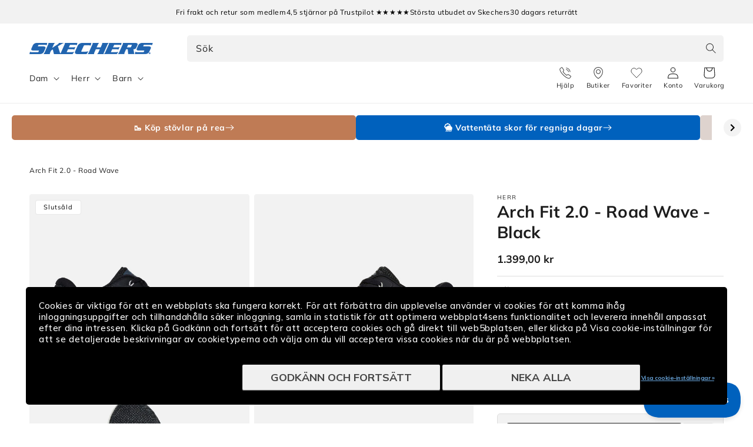

--- FILE ---
content_type: text/html; charset=utf-8
request_url: https://skechers.se/products/arch-fit-2-0-road-wave-232701bkw
body_size: 51695
content:
<!doctype html>


  <script> 
vice= { 
config: { 
viceAccountId: 'skecherssecurity', 
viceSiteId: 'skechersse', 
viceSectionId: ''
}
} 
</script> 
<script src="//assets.skechers.com/skccdn/vice_loader/skecherssecurity/skechersse"></script>


<html class="no-js" lang="sv">
  <head><link
        rel="apple-touch-icon"
        sizes="180x180"
        href="https://skechers.se/cdn/shop/files/fav-icon.png?crop=center&height=180&v=1666857473&width=180"
      >
      <link
        rel="icon"
        type="image/png"
        sizes="32x32"
        href="https://skechers.se/cdn/shop/files/fav-icon.png?crop=center&height=32&v=1666857473&width=32"
      >
      <link
        rel="icon"
        type="image/png"
        sizes="16x16"
        href="https://skechers.se/cdn/shop/files/fav-icon.png?crop=center&height=16&v=1666857473&width=16"
      ><!--LOOMI SDK-->
<!--DO NOT EDIT-->
<link rel="preconnect"  href="https://live.visually-io.com/" crossorigin data-em-disable>
<link rel="dns-prefetch" href="https://live.visually-io.com/" data-em-disable>
<script>
(()=> {
    const env = 2;
    var store = "sportsconnection-skechers-se.myshopify.com";
    var alias = store.replace(".myshopify.com", "").replaceAll("-", "_").toUpperCase();
    var jitsuKey =  "js.56222154825";
    window.loomi_ctx = {...(window.loomi_ctx || {}),storeAlias:alias,jitsuKey,env};
    
    
	
	var product = {};
	var variants = [];
	
	variants.push({id:49196516933980,policy:"deny",price:139900,iq:0});
	
	variants.push({id:49196516966748,policy:"deny",price:139900,iq:0});
	
	variants.push({id:49196516999516,policy:"deny",price:139900,iq:0});
	
	variants.push({id:47624090779996,policy:"deny",price:139900,iq:0});
	
	variants.push({id:49196517032284,policy:"deny",price:139900,iq:0});
	
	variants.push({id:47624090812764,policy:"deny",price:139900,iq:0});
	
	variants.push({id:49196517065052,policy:"deny",price:139900,iq:0});
	
	variants.push({id:47624090845532,policy:"deny",price:139900,iq:0});
	
	variants.push({id:47624090878300,policy:"deny",price:139900,iq:0});
	
	variants.push({id:47624090911068,policy:"deny",price:139900,iq:0});
	
	variants.push({id:49196517097820,policy:"deny",price:139900,iq:0});
	
	variants.push({id:47624090943836,policy:"deny",price:139900,iq:0});
	
	variants.push({id:49093901812060,policy:"deny",price:139900,iq:0});
	
	variants.push({id:49196517130588,policy:"deny",price:139900,iq:0});
	
	product.variants = variants;
	product.oos = !false;
	product.price = 139900 ;
	window.loomi_ctx.current_product=product;
	window.loomi_ctx.productId=8740386963804;
	window.loomi_ctx.variantId = 49196516933980;
	
})()
</script>
<link href="https://live.visually-io.com/widgets/vsly-preact.min.js?k=js.63233294554&e=2&s=SPORTSCONNECTION_SKECHERS_DK" rel="preload" as="script" data-em-disable>
<script type="text/javascript" src="https://live.visually-io.com/widgets/vsly-preact.min.js?k=js.63233294554&e=2&s=SPORTSCONNECTION_SKECHERS_DK" data-em-disable></script>
<link href="https://live.visually-io.com/cf/SPORTSCONNECTION_SKECHERS_DK.js" rel="preload" as="script" data-em-disable>
<link href="https://live.visually-io.com/v/visually.js" rel="preload" as="script" data-em-disable>
<script type="text/javascript" src="https://live.visually-io.com/cf/SPORTSCONNECTION_SKECHERS_DK.js" data-em-disable></script>
<script type="text/javascript" src="https://live.visually-io.com/v/visually.js" data-em-disable></script>
<script defer type="text/javascript" src="https://live.visually-io.com/v/visually-a.js" data-em-disable></script>
<!--LOOMI SDK-->

    <meta charset="utf-8">
    <meta http-equiv="X-UA-Compatible" content="IE=edge">
    <meta name="viewport" content="width=device-width, initial-scale=1.0, maximum-scale=1.0, user-scalable=no">
    <meta name="theme-color" content="">
    <link rel="canonical" href="https://skechers.se/products/arch-fit-2-0-road-wave-232701bkw">
    <link rel="preconnect" href="https://cdn.shopify.com" crossorigin>
      <script>
        var locale = 'sv';

        if (locale === 'nb') locale = 'no';
        if (locale === 'da') locale = 'dk';

        window.locale = locale;
      </script>
    
<link rel="preconnect" href="https://fonts.shopifycdn.com" crossorigin>
      <title>
        Arch Fit 2.0 - Road Wave | Svart herrsko - Köp online
 &ndash; Skechers.se</title>
    

    
      <meta name="description" content="Arch Fit 2.0 herr: lätt stickad ovandel, snörning, flexibel sula och vegansk design med avtagbar Arch Fit-innersula för hålfotsstöd.">
    

    

<meta property="og:site_name" content="Skechers.se">
<meta property="og:url" content="https://skechers.se/products/arch-fit-2-0-road-wave-232701bkw">
<meta property="og:title" content="Arch Fit 2.0 - Road Wave | Svart herrsko - Köp online">
<meta property="og:type" content="product">
<meta property="og:description" content="Arch Fit 2.0 herr: lätt stickad ovandel, snörning, flexibel sula och vegansk design med avtagbar Arch Fit-innersula för hålfotsstöd."><meta property="og:image" content="http://skechers.se/cdn/shop/files/427882_232701BKW_1_1c921fbc-b575-479e-a507-a48177ffca29.jpg?v=1734510060">
  <meta property="og:image:secure_url" content="https://skechers.se/cdn/shop/files/427882_232701BKW_1_1c921fbc-b575-479e-a507-a48177ffca29.jpg?v=1734510060">
  <meta property="og:image:width" content="1300">
  <meta property="og:image:height" content="1151"><meta property="og:price:amount" content="1.399,00">
  <meta property="og:price:currency" content="SEK"><meta name="twitter:card" content="summary_large_image">
<meta name="twitter:title" content="Arch Fit 2.0 - Road Wave | Svart herrsko - Köp online">
<meta name="twitter:description" content="Arch Fit 2.0 herr: lätt stickad ovandel, snörning, flexibel sula och vegansk design med avtagbar Arch Fit-innersula för hålfotsstöd.">

    
      
    
    <script src="//skechers.se/cdn/shop/t/20/assets/global.js?v=76549695068824182821768485821" defer="defer"></script>
    <script src="//skechers.se/cdn/shop/t/20/assets/flickity.pkgd.min.js?v=16914565853126285111768485821" defer="defer"></script>
    <script src="//skechers.se/cdn/shop/t/20/assets/sc-custom.js?v=44221717474404146121768485821" defer="defer"></script>
    <script src="//skechers.se/cdn/shop/t/20/assets/lz-string.min.js?v=144391388157627610401768485821" defer="defer"></script>
    
    <link
      rel="stylesheet"
      href="https://cdn.jsdelivr.net/npm/@splidejs/splide@4.1.4/dist/css/splide.min.css"
      media="print"
      onload="this.media='all'"
    >
    <script src="https://cdn.jsdelivr.net/npm/@splidejs/splide@4.1.4/dist/js/splide.min.js" defer></script>
    <script
      src="https://cdn.jsdelivr.net/npm/@splidejs/splide-extension-auto-scroll@0.5.3/dist/js/splide-extension-auto-scroll.min.js"
      defer
    ></script>
    <script>window.performance && window.performance.mark && window.performance.mark('shopify.content_for_header.start');</script><meta id="shopify-digital-wallet" name="shopify-digital-wallet" content="/56222154825/digital_wallets/dialog">
<link rel="alternate" type="application/json+oembed" href="https://skechers.se/products/arch-fit-2-0-road-wave-232701bkw.oembed">
<script async="async" src="/checkouts/internal/preloads.js?locale=sv-SE"></script>
<script id="shopify-features" type="application/json">{"accessToken":"d18f4c98247731a693e8ddf0bef6222b","betas":["rich-media-storefront-analytics"],"domain":"skechers.se","predictiveSearch":true,"shopId":56222154825,"locale":"sv"}</script>
<script>var Shopify = Shopify || {};
Shopify.shop = "sportsconnection-skechers-se.myshopify.com";
Shopify.locale = "sv";
Shopify.currency = {"active":"SEK","rate":"1.0"};
Shopify.country = "SE";
Shopify.theme = {"name":"End Of Season Sale 2026 | SE | Main |","id":190281777527,"schema_name":"Dawn","schema_version":"2.3.0","theme_store_id":null,"role":"main"};
Shopify.theme.handle = "null";
Shopify.theme.style = {"id":null,"handle":null};
Shopify.cdnHost = "skechers.se/cdn";
Shopify.routes = Shopify.routes || {};
Shopify.routes.root = "/";</script>
<script type="module">!function(o){(o.Shopify=o.Shopify||{}).modules=!0}(window);</script>
<script>!function(o){function n(){var o=[];function n(){o.push(Array.prototype.slice.apply(arguments))}return n.q=o,n}var t=o.Shopify=o.Shopify||{};t.loadFeatures=n(),t.autoloadFeatures=n()}(window);</script>
<script id="shop-js-analytics" type="application/json">{"pageType":"product"}</script>
<script defer="defer" async type="module" src="//skechers.se/cdn/shopifycloud/shop-js/modules/v2/client.init-shop-cart-sync_BQ29hUGy.sv.esm.js"></script>
<script defer="defer" async type="module" src="//skechers.se/cdn/shopifycloud/shop-js/modules/v2/chunk.common_DVZgvets.esm.js"></script>
<script defer="defer" async type="module" src="//skechers.se/cdn/shopifycloud/shop-js/modules/v2/chunk.modal_Dp9EJq-l.esm.js"></script>
<script type="module">
  await import("//skechers.se/cdn/shopifycloud/shop-js/modules/v2/client.init-shop-cart-sync_BQ29hUGy.sv.esm.js");
await import("//skechers.se/cdn/shopifycloud/shop-js/modules/v2/chunk.common_DVZgvets.esm.js");
await import("//skechers.se/cdn/shopifycloud/shop-js/modules/v2/chunk.modal_Dp9EJq-l.esm.js");

  window.Shopify.SignInWithShop?.initShopCartSync?.({"fedCMEnabled":true,"windoidEnabled":true});

</script>
<script>(function() {
  var isLoaded = false;
  function asyncLoad() {
    if (isLoaded) return;
    isLoaded = true;
    var urls = ["https:\/\/www.aservice.cloud\/trc\/mastertag?shop=sportsconnection-skechers-se.myshopify.com","https:\/\/plugin.adservice.com\/script\/astrk-script.js?shop=sportsconnection-skechers-se.myshopify.com","https:\/\/ecommplugins-scripts.trustpilot.com\/v2.1\/js\/header.min.js?settings=eyJrZXkiOiJhYXFHcjhlaFVDQzg2a1JIIiwicyI6Im5vbmUifQ==\u0026shop=sportsconnection-skechers-se.myshopify.com","https:\/\/ecommplugins-scripts.trustpilot.com\/v2.1\/js\/success.min.js?settings=eyJrZXkiOiJhYXFHcjhlaFVDQzg2a1JIIiwicyI6Im5vbmUiLCJ0IjpbIm9yZGVycy9mdWxmaWxsZWQiXSwidiI6IiIsImEiOiJNYWdlbnRvMS0xLjkuNC41In0=\u0026shop=sportsconnection-skechers-se.myshopify.com","https:\/\/ecommplugins-trustboxsettings.trustpilot.com\/sportsconnection-skechers-se.myshopify.com.js?settings=1764919142660\u0026shop=sportsconnection-skechers-se.myshopify.com"];
    for (var i = 0; i < urls.length; i++) {
      var s = document.createElement('script');
      s.type = 'text/javascript';
      s.async = true;
      s.src = urls[i];
      var x = document.getElementsByTagName('script')[0];
      x.parentNode.insertBefore(s, x);
    }
  };
  if(window.attachEvent) {
    window.attachEvent('onload', asyncLoad);
  } else {
    window.addEventListener('load', asyncLoad, false);
  }
})();</script>
<script id="__st">var __st={"a":56222154825,"offset":3600,"reqid":"dc6162d3-85ef-40d4-a681-62fd4b0543c2-1769515011","pageurl":"skechers.se\/products\/arch-fit-2-0-road-wave-232701bkw","u":"1565097837a4","p":"product","rtyp":"product","rid":8740386963804};</script>
<script>window.ShopifyPaypalV4VisibilityTracking = true;</script>
<script id="captcha-bootstrap">!function(){'use strict';const t='contact',e='account',n='new_comment',o=[[t,t],['blogs',n],['comments',n],[t,'customer']],c=[[e,'customer_login'],[e,'guest_login'],[e,'recover_customer_password'],[e,'create_customer']],r=t=>t.map((([t,e])=>`form[action*='/${t}']:not([data-nocaptcha='true']) input[name='form_type'][value='${e}']`)).join(','),a=t=>()=>t?[...document.querySelectorAll(t)].map((t=>t.form)):[];function s(){const t=[...o],e=r(t);return a(e)}const i='password',u='form_key',d=['recaptcha-v3-token','g-recaptcha-response','h-captcha-response',i],f=()=>{try{return window.sessionStorage}catch{return}},m='__shopify_v',_=t=>t.elements[u];function p(t,e,n=!1){try{const o=window.sessionStorage,c=JSON.parse(o.getItem(e)),{data:r}=function(t){const{data:e,action:n}=t;return t[m]||n?{data:e,action:n}:{data:t,action:n}}(c);for(const[e,n]of Object.entries(r))t.elements[e]&&(t.elements[e].value=n);n&&o.removeItem(e)}catch(o){console.error('form repopulation failed',{error:o})}}const l='form_type',E='cptcha';function T(t){t.dataset[E]=!0}const w=window,h=w.document,L='Shopify',v='ce_forms',y='captcha';let A=!1;((t,e)=>{const n=(g='f06e6c50-85a8-45c8-87d0-21a2b65856fe',I='https://cdn.shopify.com/shopifycloud/storefront-forms-hcaptcha/ce_storefront_forms_captcha_hcaptcha.v1.5.2.iife.js',D={infoText:'Skyddas av hCaptcha',privacyText:'Integritet',termsText:'Villkor'},(t,e,n)=>{const o=w[L][v],c=o.bindForm;if(c)return c(t,g,e,D).then(n);var r;o.q.push([[t,g,e,D],n]),r=I,A||(h.body.append(Object.assign(h.createElement('script'),{id:'captcha-provider',async:!0,src:r})),A=!0)});var g,I,D;w[L]=w[L]||{},w[L][v]=w[L][v]||{},w[L][v].q=[],w[L][y]=w[L][y]||{},w[L][y].protect=function(t,e){n(t,void 0,e),T(t)},Object.freeze(w[L][y]),function(t,e,n,w,h,L){const[v,y,A,g]=function(t,e,n){const i=e?o:[],u=t?c:[],d=[...i,...u],f=r(d),m=r(i),_=r(d.filter((([t,e])=>n.includes(e))));return[a(f),a(m),a(_),s()]}(w,h,L),I=t=>{const e=t.target;return e instanceof HTMLFormElement?e:e&&e.form},D=t=>v().includes(t);t.addEventListener('submit',(t=>{const e=I(t);if(!e)return;const n=D(e)&&!e.dataset.hcaptchaBound&&!e.dataset.recaptchaBound,o=_(e),c=g().includes(e)&&(!o||!o.value);(n||c)&&t.preventDefault(),c&&!n&&(function(t){try{if(!f())return;!function(t){const e=f();if(!e)return;const n=_(t);if(!n)return;const o=n.value;o&&e.removeItem(o)}(t);const e=Array.from(Array(32),(()=>Math.random().toString(36)[2])).join('');!function(t,e){_(t)||t.append(Object.assign(document.createElement('input'),{type:'hidden',name:u})),t.elements[u].value=e}(t,e),function(t,e){const n=f();if(!n)return;const o=[...t.querySelectorAll(`input[type='${i}']`)].map((({name:t})=>t)),c=[...d,...o],r={};for(const[a,s]of new FormData(t).entries())c.includes(a)||(r[a]=s);n.setItem(e,JSON.stringify({[m]:1,action:t.action,data:r}))}(t,e)}catch(e){console.error('failed to persist form',e)}}(e),e.submit())}));const S=(t,e)=>{t&&!t.dataset[E]&&(n(t,e.some((e=>e===t))),T(t))};for(const o of['focusin','change'])t.addEventListener(o,(t=>{const e=I(t);D(e)&&S(e,y())}));const B=e.get('form_key'),M=e.get(l),P=B&&M;t.addEventListener('DOMContentLoaded',(()=>{const t=y();if(P)for(const e of t)e.elements[l].value===M&&p(e,B);[...new Set([...A(),...v().filter((t=>'true'===t.dataset.shopifyCaptcha))])].forEach((e=>S(e,t)))}))}(h,new URLSearchParams(w.location.search),n,t,e,['guest_login'])})(!0,!0)}();</script>
<script integrity="sha256-4kQ18oKyAcykRKYeNunJcIwy7WH5gtpwJnB7kiuLZ1E=" data-source-attribution="shopify.loadfeatures" defer="defer" src="//skechers.se/cdn/shopifycloud/storefront/assets/storefront/load_feature-a0a9edcb.js" crossorigin="anonymous"></script>
<script data-source-attribution="shopify.dynamic_checkout.dynamic.init">var Shopify=Shopify||{};Shopify.PaymentButton=Shopify.PaymentButton||{isStorefrontPortableWallets:!0,init:function(){window.Shopify.PaymentButton.init=function(){};var t=document.createElement("script");t.src="https://skechers.se/cdn/shopifycloud/portable-wallets/latest/portable-wallets.sv.js",t.type="module",document.head.appendChild(t)}};
</script>
<script data-source-attribution="shopify.dynamic_checkout.buyer_consent">
  function portableWalletsHideBuyerConsent(e){var t=document.getElementById("shopify-buyer-consent"),n=document.getElementById("shopify-subscription-policy-button");t&&n&&(t.classList.add("hidden"),t.setAttribute("aria-hidden","true"),n.removeEventListener("click",e))}function portableWalletsShowBuyerConsent(e){var t=document.getElementById("shopify-buyer-consent"),n=document.getElementById("shopify-subscription-policy-button");t&&n&&(t.classList.remove("hidden"),t.removeAttribute("aria-hidden"),n.addEventListener("click",e))}window.Shopify?.PaymentButton&&(window.Shopify.PaymentButton.hideBuyerConsent=portableWalletsHideBuyerConsent,window.Shopify.PaymentButton.showBuyerConsent=portableWalletsShowBuyerConsent);
</script>
<script data-source-attribution="shopify.dynamic_checkout.cart.bootstrap">document.addEventListener("DOMContentLoaded",(function(){function t(){return document.querySelector("shopify-accelerated-checkout-cart, shopify-accelerated-checkout")}if(t())Shopify.PaymentButton.init();else{new MutationObserver((function(e,n){t()&&(Shopify.PaymentButton.init(),n.disconnect())})).observe(document.body,{childList:!0,subtree:!0})}}));
</script>
<script id="sections-script" data-sections="main-product,header,footer" defer="defer" src="//skechers.se/cdn/shop/t/20/compiled_assets/scripts.js?v=7945"></script>
<script>window.performance && window.performance.mark && window.performance.mark('shopify.content_for_header.end');</script>
    
    <script type="text/javascript" src="//widget.trustpilot.com/bootstrap/v5/tp.widget.bootstrap.min.js" defer></script>
    


    <style data-shopify>
      @font-face {
  font-family: Muli;
  font-weight: 400;
  font-style: normal;
  font-display: swap;
  src: url("//skechers.se/cdn/fonts/muli/muli_n4.e949947cfff05efcc994b2e2db40359a04fa9a92.woff2") format("woff2"),
       url("//skechers.se/cdn/fonts/muli/muli_n4.35355e4a0c27c9bc94d9af3f9bcb586d8229277a.woff") format("woff");
}

      @font-face {
  font-family: Muli;
  font-weight: 700;
  font-style: normal;
  font-display: swap;
  src: url("//skechers.se/cdn/fonts/muli/muli_n7.c8c44d0404947d89610714223e630c4cbe005587.woff2") format("woff2"),
       url("//skechers.se/cdn/fonts/muli/muli_n7.4cbcffea6175d46b4d67e9408244a5b38c2ac568.woff") format("woff");
}

      @font-face {
  font-family: Muli;
  font-weight: 400;
  font-style: italic;
  font-display: swap;
  src: url("//skechers.se/cdn/fonts/muli/muli_i4.c0a1ea800bab5884ab82e4eb25a6bd25121bd08c.woff2") format("woff2"),
       url("//skechers.se/cdn/fonts/muli/muli_i4.a6c39b1b31d876de7f99b3646461aa87120de6ed.woff") format("woff");
}

      @font-face {
  font-family: Muli;
  font-weight: 700;
  font-style: italic;
  font-display: swap;
  src: url("//skechers.se/cdn/fonts/muli/muli_i7.34eedbf231efa20bd065d55f6f71485730632c7b.woff2") format("woff2"),
       url("//skechers.se/cdn/fonts/muli/muli_i7.2b4df846821493e68344d0b0212997d071bf38b7.woff") format("woff");
}

      @font-face {
  font-family: Muli;
  font-weight: 700;
  font-style: normal;
  font-display: swap;
  src: url("//skechers.se/cdn/fonts/muli/muli_n7.c8c44d0404947d89610714223e630c4cbe005587.woff2") format("woff2"),
       url("//skechers.se/cdn/fonts/muli/muli_n7.4cbcffea6175d46b4d67e9408244a5b38c2ac568.woff") format("woff");
}

      @font-face {
  font-family: Assistant;
  font-weight: 400;
  font-style: normal;
  font-display: swap;
  src: url("//skechers.se/cdn/fonts/assistant/assistant_n4.9120912a469cad1cc292572851508ca49d12e768.woff2") format("woff2"),
       url("//skechers.se/cdn/fonts/assistant/assistant_n4.6e9875ce64e0fefcd3f4446b7ec9036b3ddd2985.woff") format("woff");
}


      :root {
        --font-body-family: Muli, sans-serif;
        --font-body-style: normal;
        --font-body-weight: 400;

        --font-heading-family: Muli, sans-serif;
        --font-heading-style: normal;
        --font-heading-weight: 700;

        --font-second-body-family: Assistant, sans-serif;
        --font-second-body-style: normal;
        --font-second-body-weight: 400;

        --font-body-scale: 1.0;
        --font-heading-scale: 1.0;

        --color-base-text: 29, 29, 29;
        --color-base-text-reverse: #ffffff;
        --color-base-background-1: 255, 255, 255;
        --color-base-background-2: 248, 248, 248;
        --color-base-solid-button-labels: 255, 255, 255;
        --color-base-outline-button-labels: 0, 99, 186;
        --color-base-accent-1: 0, 97, 189;
        --color-base-accent-1-darker: #00519e;
        --color-base-accent-1-darker-x2: #002d57;
        --color-base-accent-1-lighter: #0071dc;
        --color-base-accent-1-lighter-x2: #488ed1;
        --color-base-accent-2: 29, 29, 29;
        --color-base-accent-2-darker: #0e0e0e;
        --color-base-accent-2-darker-x2: #000000;
        --color-base-accent-2-lighter: #2c2c2c;
        --color-base-accent-2-lighter-x2: #4b4b4b;
        --color-message-general: #d9e8f5;
        --color-message-success: #009245;
        --color-message-success-bg: #d9efe3;
        --color-message-warning: #db8d05;
        --color-message-warning-bg: #faeed9;
        --color-message-error: #c10c0c;
        --color-message-error-bg: #f8dcdc;
        --payment-terms-background-color: #ffffff;

        --popup-border-width: 1px;
        --popup-border-opacity: 0.1;
        --popup-corner-radius: 5px;
        --popup-shadow-opacity: 0.0;
        --popup-shadow-horizontal-offset: 0px;
        --popup-shadow-vertical-offset: 0px;
        --popup-shadow-blur-radius: 0px;

        --drawer-border-width: 1px;
        --drawer-border-opacity: 0.1;
        --drawer-shadow-opacity: 0.0;
        --drawer-shadow-horizontal-offset: 0px;
        --drawer-shadow-vertical-offset: 0px;
        --drawer-shadow-blur-radius: 0px;

        --grid-desktop-vertical-spacing: 8px;
        --grid-desktop-horizontal-spacing: 8px;
        --grid-mobile-vertical-spacing: 4px;
        --grid-mobile-horizontal-spacing: 4px;

        --color-gray-1: #666666;
        --color-gray-2: #999999;
        --color-gray-3: #CCCCCC;
        --color-gray-4: #D3D3D3;
        --color-gray-5: #DEDEDE;
        --color-gray-6: #E6E6E6;
        --color-gray-7: #F5F5F5;
        --color-gray-8: #F8F8F8;

        --gradient-base-background-1: #ffffff;
        --gradient-base-background-2: #f8f8f8;
        --gradient-base-accent-1: #0061bd;
        --gradient-base-accent-2: #1d1d1d;

        --page-width: 160rem;
        --page-width-margin: 2rem;

        --main-drawer-width: 45rem;

        
          --clerk-drawer-width: 40rem;
          --clerk-inline-height: 35rem;
        

      }

      *,
      *::before,
      *::after {
        box-sizing: inherit;
      }

      html {
        scroll-behavior: smooth;
        box-sizing: border-box;
        font-size: calc(var(--font-body-scale) * 62.5%);
        height: 100%;
      }

      body {
        display: grid;
        grid-template-rows: auto auto 1fr auto;
        grid-template-columns: 100%;
        min-height: 100%;
        width: 100%;
        margin: 0;
        font-size: 1.5rem;
        letter-spacing: 0.06rem;
        line-height: calc(1 + 0.8 / var(--font-body-scale));
        font-family: var(--font-body-family);
        font-style: var(--font-body-style);
        font-weight: var(--font-body-weight);
        accent-color: var(--color-base-accent-1);
        overflow-x: hidden;
        overflow-y: scroll !important;
      }

      @media screen and (min-width: 750px) {
        body {
          font-size: 1.6rem;
        }
      }
    </style>

    <link href="//skechers.se/cdn/shop/t/20/assets/base.css?v=167777404620603435531768485821" rel="stylesheet" type="text/css" media="all" />
<link
        rel="stylesheet"
        href="//skechers.se/cdn/shop/t/20/assets/component-predictive-search.css?v=124690414654231861841768485821"
        media="print"
        onload="this.media='all'"
      ><link href="//skechers.se/cdn/shop/t/20/assets/component-card.css?v=170438916455009722071768485821" rel="stylesheet" type="text/css" media="all" />
    <link href="//skechers.se/cdn/shop/t/20/assets/sc-product-colors.css?v=62191154376036878641768485821" rel="stylesheet" type="text/css" media="all" />

    

    <link href="//skechers.se/cdn/shop/t/20/assets/custom.css?v=14501492887164900001768485821" rel="stylesheet" type="text/css" media="all" />
    <link href="//skechers.se/cdn/shop/t/20/assets/live-search.css?v=132306513981452533271768485821" rel="stylesheet" type="text/css" media="all" />
<link rel="preload" as="font" href="//skechers.se/cdn/fonts/muli/muli_n4.e949947cfff05efcc994b2e2db40359a04fa9a92.woff2" type="font/woff2" crossorigin><link rel="preload" as="font" href="//skechers.se/cdn/fonts/muli/muli_n7.c8c44d0404947d89610714223e630c4cbe005587.woff2" type="font/woff2" crossorigin><script>
      window.theme = window.theme || {};
      theme.clerk = {
        cartDrawer: {
          enabled: true,
          endpoint: "complementary",
          limit: 16,
          label: "accessories",
        }
      }
      theme.strings = {
        addToCart: "Lägg till",
        addToCartShort: "Lägg till",
        clerkApiKey: "YNtCARHMz3RtRtQ8j2XBnagceb8xE4Y3",
        results: "Resultat",
        moneyFormat: "{{amount_with_comma_separator}} kr",
        badgeOnlineOnly: "Endast online",
        paginationSeenItems: "Du har sett {{productsViewed}} av {{paginateItems}} produkter",
        badgeNew: "Nyhet",
        searchPage: {
          noResults: "Inga resultat hittades för &quot;{{ terms }}&quot;. Kontrollera stavningen eller använd ett annat ord eller fras.",
          resultsWithCountAndTerm: "hittat {{ count }} resultat för &quot;{{ terms }}&quot;"
        },
        productsSeen: "Du har sett [productsViewed] av [paginateItems] produkter",
        scrollToTop: "Rulla till toppen"
      }

      theme.templates = {
        buildProductItem: (product, classPrefix) => {
          const { productId, productUrl, productImage, productName, productPrice, productPriceList, productOnSale } = product;

          const productPriceHtml = () => {
            if (productOnSale) {
              return `<span class="${classPrefix}__results__products__list-item__prices__price ${classPrefix}__results__products__list-item__prices__price--sale">
                  ${Shopify.formatMoney(productPrice * 100)}
                </span>
                <span class="${classPrefix}__results__products__list-item__prices__compare-at-price">
                  ${Shopify.formatMoney(productPriceList * 100)}
                </span>`;
            } else {
              return `<span class="${classPrefix}__results__products__list-item__prices__price">
                  ${Shopify.formatMoney(productPrice * 100)}
                </span>`;
            }
          };

          return `
            <li class="${classPrefix}__results__products__list-item" data-clerk-product-id="${productId}">
              <a href="${productUrl}">
                <div class="${classPrefix}__results__products__list-item__image">
                  <img src="${productImage}" alt="${productName}" />
                </div>
                <div class="${classPrefix}__results__products__list-item__content">
                  <div class="${classPrefix}__results__products__list-item__content__name">${productName}</div>
                  <div class="${classPrefix}__results__products__list-item__prices">
                    ${productPriceHtml()}
                  </div>
                </div>
              </a>
            </li>
          `;
        }
      }
    </script><script src="//skechers.se/cdn/shop/t/20/assets/product-form.js?v=159861319393566542831768485821" defer="defer"></script>
    <script src="//skechers.se/cdn/shop/t/20/assets/announcements.js?v=87699655360030587091768485821" defer></script>

    <link rel="stylesheet" href="//skechers.se/cdn/shop/t/20/assets/clerk-featured-products.css?v=177097128581898314741768485821">
    <script src="//skechers.se/cdn/shop/t/20/assets/clerk-featured-products.js?v=30795455359290359561768485821" defer></script>
  <!-- Start of Clerk.io E-commerce Personalisation tool - www.clerk.io -->
  <script type="text/javascript">
    (function (w, d) {
        var e = d.createElement('script'); e.type = 'text/javascript'; e.async = true;
        e.src = (d.location.protocol == 'https:' ? 'https' : 'http') + '://cdn.clerk.io/clerk.js';
        var s = d.getElementsByTagName('script')[0]; s.parentNode.insertBefore(e, s);
        w.__clerk_q = w.__clerk_q || []; w.Clerk = w.Clerk || function () { w.__clerk_q.push(arguments) };
    })(window, document);
    let publicKey = 'YNtCARHMz3RtRtQ8j2XBnagceb8xE4Y3';
    Clerk('config', {
        key: publicKey,
        formatters: {
            currency_converter: function (price) {
                var converted_price = (price * Shopify.currency.rate);
                return (converted_price).toString();
            }
        },
        globals: {
            currency_iso: 'SEK',
            currency_symbol: 'kr'
        }
    });

    

    document.addEventListener('DOMContentLoaded', (e) => {
        (async function fetchVisitorId() {
          let visitorId = window.sessionStorage.getItem('visitor_id');
          try {
            if (!visitorId) {
              const response = await fetch(`https://api.clerk.io/v2/misc/visitor_id?key=${publicKey}&visitor=auto`);
              const data = await response.json();
              visitorId = data.visitor;
              window.sessionStorage.setItem('visitor_id', data.visitor);
            }
            Clerk('config', {
              visitor: visitorId,
            });
          } catch (error) {
            console.error('Error:', error);
          } finally {
            window.Shopify.analytics.publish('clerk_pixel_context', {
              localeApiKey: publicKey,
              visitor: visitorId,
            });
          }
        })();
      });
  </script>
  <!-- End of Clerk.io E-commerce Personalisation tool - www.clerk.io -->
<script>
      document.documentElement.className = document.documentElement.className.replace('no-js', 'js');
      if (Shopify.designMode) {
        document.documentElement.classList.add('shopify-design-mode');
      }
    </script>

    <script src="//skechers.se/cdn/shop/t/20/assets/format-money.js?v=2900516971950211901768485821" async></script><link rel="stylesheet" href="//skechers.se/cdn/shop/t/20/assets/swish-buttons.css?v=21619781186642186381768485821">
  <!-- BEGIN app block: shopify://apps/elevar-conversion-tracking/blocks/dataLayerEmbed/bc30ab68-b15c-4311-811f-8ef485877ad6 -->



<script type="module" dynamic>
  const configUrl = "/a/elevar/static/configs/ad13998e32e4866d9b215eec097cd00c696afa1f/config.js";
  const config = (await import(configUrl)).default;
  const scriptUrl = config.script_src_app_theme_embed;

  if (scriptUrl) {
    const { handler } = await import(scriptUrl);

    await handler(
      config,
      {
        cartData: {
  marketId: "2023030857",
  attributes:{},
  cartTotal: "0.0",
  currencyCode:"SEK",
  items: []
}
,
        user: {cartTotal: "0.0",
    currencyCode:"SEK",customer: {},
}
,
        isOnCartPage:false,
        collectionView:null,
        searchResultsView:null,
        productView:{
    attributes:{},
    currencyCode:"SEK",defaultVariant: {id:"232701BKW-390",name:"Arch Fit 2.0 - Road Wave",
        brand:"Skechers",
        category:"Shoe",
        variant:"39",
        price: "1399.0",
        productId: "8740386963804",
        variantId: "49196516933980",
        compareAtPrice: "0.0",image:"\/\/skechers.se\/cdn\/shop\/files\/427882_232701BKW_1_1c921fbc-b575-479e-a507-a48177ffca29.jpg?v=1734510060",url:"\/products\/arch-fit-2-0-road-wave-232701bkw?variant=49196516933980"},items: [{id:"232701BKW-390",name:"Arch Fit 2.0 - Road Wave",
          brand:"Skechers",
          category:"Shoe",
          variant:"39",
          price: "1399.0",
          productId: "8740386963804",
          variantId: "49196516933980",
          compareAtPrice: "0.0",image:"\/\/skechers.se\/cdn\/shop\/files\/427882_232701BKW_1_1c921fbc-b575-479e-a507-a48177ffca29.jpg?v=1734510060",url:"\/products\/arch-fit-2-0-road-wave-232701bkw?variant=49196516933980"},{id:"232701BKW-395",name:"Arch Fit 2.0 - Road Wave",
          brand:"Skechers",
          category:"Shoe",
          variant:"39,5",
          price: "1399.0",
          productId: "8740386963804",
          variantId: "49196516966748",
          compareAtPrice: "0.0",image:"\/\/skechers.se\/cdn\/shop\/files\/427882_232701BKW_1_1c921fbc-b575-479e-a507-a48177ffca29.jpg?v=1734510060",url:"\/products\/arch-fit-2-0-road-wave-232701bkw?variant=49196516966748"},{id:"232701BKW-400",name:"Arch Fit 2.0 - Road Wave",
          brand:"Skechers",
          category:"Shoe",
          variant:"40",
          price: "1399.0",
          productId: "8740386963804",
          variantId: "49196516999516",
          compareAtPrice: "0.0",image:"\/\/skechers.se\/cdn\/shop\/files\/427882_232701BKW_1_1c921fbc-b575-479e-a507-a48177ffca29.jpg?v=1734510060",url:"\/products\/arch-fit-2-0-road-wave-232701bkw?variant=49196516999516"},{id:"232701BKW-410",name:"Arch Fit 2.0 - Road Wave",
          brand:"Skechers",
          category:"Shoe",
          variant:"41",
          price: "1399.0",
          productId: "8740386963804",
          variantId: "47624090779996",
          compareAtPrice: "0.0",image:"\/\/skechers.se\/cdn\/shop\/files\/427882_232701BKW_1_1c921fbc-b575-479e-a507-a48177ffca29.jpg?v=1734510060",url:"\/products\/arch-fit-2-0-road-wave-232701bkw?variant=47624090779996"},{id:"232701BKW-415",name:"Arch Fit 2.0 - Road Wave",
          brand:"Skechers",
          category:"Shoe",
          variant:"41,5",
          price: "1399.0",
          productId: "8740386963804",
          variantId: "49196517032284",
          compareAtPrice: "0.0",image:"\/\/skechers.se\/cdn\/shop\/files\/427882_232701BKW_1_1c921fbc-b575-479e-a507-a48177ffca29.jpg?v=1734510060",url:"\/products\/arch-fit-2-0-road-wave-232701bkw?variant=49196517032284"},{id:"232701BKW-420",name:"Arch Fit 2.0 - Road Wave",
          brand:"Skechers",
          category:"Shoe",
          variant:"42",
          price: "1399.0",
          productId: "8740386963804",
          variantId: "47624090812764",
          compareAtPrice: "0.0",image:"\/\/skechers.se\/cdn\/shop\/files\/427882_232701BKW_1_1c921fbc-b575-479e-a507-a48177ffca29.jpg?v=1734510060",url:"\/products\/arch-fit-2-0-road-wave-232701bkw?variant=47624090812764"},{id:"232701BKW-425",name:"Arch Fit 2.0 - Road Wave",
          brand:"Skechers",
          category:"Shoe",
          variant:"42,5",
          price: "1399.0",
          productId: "8740386963804",
          variantId: "49196517065052",
          compareAtPrice: "0.0",image:"\/\/skechers.se\/cdn\/shop\/files\/427882_232701BKW_1_1c921fbc-b575-479e-a507-a48177ffca29.jpg?v=1734510060",url:"\/products\/arch-fit-2-0-road-wave-232701bkw?variant=49196517065052"},{id:"232701BKW-430",name:"Arch Fit 2.0 - Road Wave",
          brand:"Skechers",
          category:"Shoe",
          variant:"43",
          price: "1399.0",
          productId: "8740386963804",
          variantId: "47624090845532",
          compareAtPrice: "0.0",image:"\/\/skechers.se\/cdn\/shop\/files\/427882_232701BKW_1_1c921fbc-b575-479e-a507-a48177ffca29.jpg?v=1734510060",url:"\/products\/arch-fit-2-0-road-wave-232701bkw?variant=47624090845532"},{id:"232701BKW-440",name:"Arch Fit 2.0 - Road Wave",
          brand:"Skechers",
          category:"Shoe",
          variant:"44",
          price: "1399.0",
          productId: "8740386963804",
          variantId: "47624090878300",
          compareAtPrice: "0.0",image:"\/\/skechers.se\/cdn\/shop\/files\/427882_232701BKW_1_1c921fbc-b575-479e-a507-a48177ffca29.jpg?v=1734510060",url:"\/products\/arch-fit-2-0-road-wave-232701bkw?variant=47624090878300"},{id:"232701BKW-450",name:"Arch Fit 2.0 - Road Wave",
          brand:"Skechers",
          category:"Shoe",
          variant:"45",
          price: "1399.0",
          productId: "8740386963804",
          variantId: "47624090911068",
          compareAtPrice: "0.0",image:"\/\/skechers.se\/cdn\/shop\/files\/427882_232701BKW_1_1c921fbc-b575-479e-a507-a48177ffca29.jpg?v=1734510060",url:"\/products\/arch-fit-2-0-road-wave-232701bkw?variant=47624090911068"},{id:"232701BKW-455",name:"Arch Fit 2.0 - Road Wave",
          brand:"Skechers",
          category:"Shoe",
          variant:"45,5",
          price: "1399.0",
          productId: "8740386963804",
          variantId: "49196517097820",
          compareAtPrice: "0.0",image:"\/\/skechers.se\/cdn\/shop\/files\/427882_232701BKW_1_1c921fbc-b575-479e-a507-a48177ffca29.jpg?v=1734510060",url:"\/products\/arch-fit-2-0-road-wave-232701bkw?variant=49196517097820"},{id:"232701BKW-460",name:"Arch Fit 2.0 - Road Wave",
          brand:"Skechers",
          category:"Shoe",
          variant:"46",
          price: "1399.0",
          productId: "8740386963804",
          variantId: "47624090943836",
          compareAtPrice: "0.0",image:"\/\/skechers.se\/cdn\/shop\/files\/427882_232701BKW_1_1c921fbc-b575-479e-a507-a48177ffca29.jpg?v=1734510060",url:"\/products\/arch-fit-2-0-road-wave-232701bkw?variant=47624090943836"},{id:"232701BKW-475",name:"Arch Fit 2.0 - Road Wave",
          brand:"Skechers",
          category:"Shoe",
          variant:"47,5",
          price: "1399.0",
          productId: "8740386963804",
          variantId: "49093901812060",
          compareAtPrice: "0.0",image:"\/\/skechers.se\/cdn\/shop\/files\/427882_232701BKW_1_1c921fbc-b575-479e-a507-a48177ffca29.jpg?v=1734510060",url:"\/products\/arch-fit-2-0-road-wave-232701bkw?variant=49093901812060"},{id:"232701BKW-485",name:"Arch Fit 2.0 - Road Wave",
          brand:"Skechers",
          category:"Shoe",
          variant:"48,5",
          price: "1399.0",
          productId: "8740386963804",
          variantId: "49196517130588",
          compareAtPrice: "0.0",image:"\/\/skechers.se\/cdn\/shop\/files\/427882_232701BKW_1_1c921fbc-b575-479e-a507-a48177ffca29.jpg?v=1734510060",url:"\/products\/arch-fit-2-0-road-wave-232701bkw?variant=49196517130588"},]
  },
        checkoutComplete: null
      }
    );
  }
</script>


<!-- END app block --><!-- BEGIN app block: shopify://apps/klaviyo-email-marketing-sms/blocks/klaviyo-onsite-embed/2632fe16-c075-4321-a88b-50b567f42507 -->












  <script async src="https://static.klaviyo.com/onsite/js/TMF7vr/klaviyo.js?company_id=TMF7vr"></script>
  <script>!function(){if(!window.klaviyo){window._klOnsite=window._klOnsite||[];try{window.klaviyo=new Proxy({},{get:function(n,i){return"push"===i?function(){var n;(n=window._klOnsite).push.apply(n,arguments)}:function(){for(var n=arguments.length,o=new Array(n),w=0;w<n;w++)o[w]=arguments[w];var t="function"==typeof o[o.length-1]?o.pop():void 0,e=new Promise((function(n){window._klOnsite.push([i].concat(o,[function(i){t&&t(i),n(i)}]))}));return e}}})}catch(n){window.klaviyo=window.klaviyo||[],window.klaviyo.push=function(){var n;(n=window._klOnsite).push.apply(n,arguments)}}}}();</script>

  
    <script id="viewed_product">
      if (item == null) {
        var _learnq = _learnq || [];

        var MetafieldReviews = null
        var MetafieldYotpoRating = null
        var MetafieldYotpoCount = null
        var MetafieldLooxRating = null
        var MetafieldLooxCount = null
        var okendoProduct = null
        var okendoProductReviewCount = null
        var okendoProductReviewAverageValue = null
        try {
          // The following fields are used for Customer Hub recently viewed in order to add reviews.
          // This information is not part of __kla_viewed. Instead, it is part of __kla_viewed_reviewed_items
          MetafieldReviews = {};
          MetafieldYotpoRating = null
          MetafieldYotpoCount = null
          MetafieldLooxRating = null
          MetafieldLooxCount = null

          okendoProduct = null
          // If the okendo metafield is not legacy, it will error, which then requires the new json formatted data
          if (okendoProduct && 'error' in okendoProduct) {
            okendoProduct = null
          }
          okendoProductReviewCount = okendoProduct ? okendoProduct.reviewCount : null
          okendoProductReviewAverageValue = okendoProduct ? okendoProduct.reviewAverageValue : null
        } catch (error) {
          console.error('Error in Klaviyo onsite reviews tracking:', error);
        }

        var item = {
          Name: "Arch Fit 2.0 - Road Wave",
          ProductID: 8740386963804,
          Categories: [],
          ImageURL: "https://skechers.se/cdn/shop/files/427882_232701BKW_1_1c921fbc-b575-479e-a507-a48177ffca29_grande.jpg?v=1734510060",
          URL: "https://skechers.se/products/arch-fit-2-0-road-wave-232701bkw",
          Brand: "Skechers",
          Price: "1.399,00 kr",
          Value: "1.399,00",
          CompareAtPrice: "0,00 kr"
        };
        _learnq.push(['track', 'Viewed Product', item]);
        _learnq.push(['trackViewedItem', {
          Title: item.Name,
          ItemId: item.ProductID,
          Categories: item.Categories,
          ImageUrl: item.ImageURL,
          Url: item.URL,
          Metadata: {
            Brand: item.Brand,
            Price: item.Price,
            Value: item.Value,
            CompareAtPrice: item.CompareAtPrice
          },
          metafields:{
            reviews: MetafieldReviews,
            yotpo:{
              rating: MetafieldYotpoRating,
              count: MetafieldYotpoCount,
            },
            loox:{
              rating: MetafieldLooxRating,
              count: MetafieldLooxCount,
            },
            okendo: {
              rating: okendoProductReviewAverageValue,
              count: okendoProductReviewCount,
            }
          }
        }]);
      }
    </script>
  




  <script>
    window.klaviyoReviewsProductDesignMode = false
  </script>







<!-- END app block --><link href="https://monorail-edge.shopifysvc.com" rel="dns-prefetch">
<script>(function(){if ("sendBeacon" in navigator && "performance" in window) {try {var session_token_from_headers = performance.getEntriesByType('navigation')[0].serverTiming.find(x => x.name == '_s').description;} catch {var session_token_from_headers = undefined;}var session_cookie_matches = document.cookie.match(/_shopify_s=([^;]*)/);var session_token_from_cookie = session_cookie_matches && session_cookie_matches.length === 2 ? session_cookie_matches[1] : "";var session_token = session_token_from_headers || session_token_from_cookie || "";function handle_abandonment_event(e) {var entries = performance.getEntries().filter(function(entry) {return /monorail-edge.shopifysvc.com/.test(entry.name);});if (!window.abandonment_tracked && entries.length === 0) {window.abandonment_tracked = true;var currentMs = Date.now();var navigation_start = performance.timing.navigationStart;var payload = {shop_id: 56222154825,url: window.location.href,navigation_start,duration: currentMs - navigation_start,session_token,page_type: "product"};window.navigator.sendBeacon("https://monorail-edge.shopifysvc.com/v1/produce", JSON.stringify({schema_id: "online_store_buyer_site_abandonment/1.1",payload: payload,metadata: {event_created_at_ms: currentMs,event_sent_at_ms: currentMs}}));}}window.addEventListener('pagehide', handle_abandonment_event);}}());</script>
<script id="web-pixels-manager-setup">(function e(e,d,r,n,o){if(void 0===o&&(o={}),!Boolean(null===(a=null===(i=window.Shopify)||void 0===i?void 0:i.analytics)||void 0===a?void 0:a.replayQueue)){var i,a;window.Shopify=window.Shopify||{};var t=window.Shopify;t.analytics=t.analytics||{};var s=t.analytics;s.replayQueue=[],s.publish=function(e,d,r){return s.replayQueue.push([e,d,r]),!0};try{self.performance.mark("wpm:start")}catch(e){}var l=function(){var e={modern:/Edge?\/(1{2}[4-9]|1[2-9]\d|[2-9]\d{2}|\d{4,})\.\d+(\.\d+|)|Firefox\/(1{2}[4-9]|1[2-9]\d|[2-9]\d{2}|\d{4,})\.\d+(\.\d+|)|Chrom(ium|e)\/(9{2}|\d{3,})\.\d+(\.\d+|)|(Maci|X1{2}).+ Version\/(15\.\d+|(1[6-9]|[2-9]\d|\d{3,})\.\d+)([,.]\d+|)( \(\w+\)|)( Mobile\/\w+|) Safari\/|Chrome.+OPR\/(9{2}|\d{3,})\.\d+\.\d+|(CPU[ +]OS|iPhone[ +]OS|CPU[ +]iPhone|CPU IPhone OS|CPU iPad OS)[ +]+(15[._]\d+|(1[6-9]|[2-9]\d|\d{3,})[._]\d+)([._]\d+|)|Android:?[ /-](13[3-9]|1[4-9]\d|[2-9]\d{2}|\d{4,})(\.\d+|)(\.\d+|)|Android.+Firefox\/(13[5-9]|1[4-9]\d|[2-9]\d{2}|\d{4,})\.\d+(\.\d+|)|Android.+Chrom(ium|e)\/(13[3-9]|1[4-9]\d|[2-9]\d{2}|\d{4,})\.\d+(\.\d+|)|SamsungBrowser\/([2-9]\d|\d{3,})\.\d+/,legacy:/Edge?\/(1[6-9]|[2-9]\d|\d{3,})\.\d+(\.\d+|)|Firefox\/(5[4-9]|[6-9]\d|\d{3,})\.\d+(\.\d+|)|Chrom(ium|e)\/(5[1-9]|[6-9]\d|\d{3,})\.\d+(\.\d+|)([\d.]+$|.*Safari\/(?![\d.]+ Edge\/[\d.]+$))|(Maci|X1{2}).+ Version\/(10\.\d+|(1[1-9]|[2-9]\d|\d{3,})\.\d+)([,.]\d+|)( \(\w+\)|)( Mobile\/\w+|) Safari\/|Chrome.+OPR\/(3[89]|[4-9]\d|\d{3,})\.\d+\.\d+|(CPU[ +]OS|iPhone[ +]OS|CPU[ +]iPhone|CPU IPhone OS|CPU iPad OS)[ +]+(10[._]\d+|(1[1-9]|[2-9]\d|\d{3,})[._]\d+)([._]\d+|)|Android:?[ /-](13[3-9]|1[4-9]\d|[2-9]\d{2}|\d{4,})(\.\d+|)(\.\d+|)|Mobile Safari.+OPR\/([89]\d|\d{3,})\.\d+\.\d+|Android.+Firefox\/(13[5-9]|1[4-9]\d|[2-9]\d{2}|\d{4,})\.\d+(\.\d+|)|Android.+Chrom(ium|e)\/(13[3-9]|1[4-9]\d|[2-9]\d{2}|\d{4,})\.\d+(\.\d+|)|Android.+(UC? ?Browser|UCWEB|U3)[ /]?(15\.([5-9]|\d{2,})|(1[6-9]|[2-9]\d|\d{3,})\.\d+)\.\d+|SamsungBrowser\/(5\.\d+|([6-9]|\d{2,})\.\d+)|Android.+MQ{2}Browser\/(14(\.(9|\d{2,})|)|(1[5-9]|[2-9]\d|\d{3,})(\.\d+|))(\.\d+|)|K[Aa][Ii]OS\/(3\.\d+|([4-9]|\d{2,})\.\d+)(\.\d+|)/},d=e.modern,r=e.legacy,n=navigator.userAgent;return n.match(d)?"modern":n.match(r)?"legacy":"unknown"}(),u="modern"===l?"modern":"legacy",c=(null!=n?n:{modern:"",legacy:""})[u],f=function(e){return[e.baseUrl,"/wpm","/b",e.hashVersion,"modern"===e.buildTarget?"m":"l",".js"].join("")}({baseUrl:d,hashVersion:r,buildTarget:u}),m=function(e){var d=e.version,r=e.bundleTarget,n=e.surface,o=e.pageUrl,i=e.monorailEndpoint;return{emit:function(e){var a=e.status,t=e.errorMsg,s=(new Date).getTime(),l=JSON.stringify({metadata:{event_sent_at_ms:s},events:[{schema_id:"web_pixels_manager_load/3.1",payload:{version:d,bundle_target:r,page_url:o,status:a,surface:n,error_msg:t},metadata:{event_created_at_ms:s}}]});if(!i)return console&&console.warn&&console.warn("[Web Pixels Manager] No Monorail endpoint provided, skipping logging."),!1;try{return self.navigator.sendBeacon.bind(self.navigator)(i,l)}catch(e){}var u=new XMLHttpRequest;try{return u.open("POST",i,!0),u.setRequestHeader("Content-Type","text/plain"),u.send(l),!0}catch(e){return console&&console.warn&&console.warn("[Web Pixels Manager] Got an unhandled error while logging to Monorail."),!1}}}}({version:r,bundleTarget:l,surface:e.surface,pageUrl:self.location.href,monorailEndpoint:e.monorailEndpoint});try{o.browserTarget=l,function(e){var d=e.src,r=e.async,n=void 0===r||r,o=e.onload,i=e.onerror,a=e.sri,t=e.scriptDataAttributes,s=void 0===t?{}:t,l=document.createElement("script"),u=document.querySelector("head"),c=document.querySelector("body");if(l.async=n,l.src=d,a&&(l.integrity=a,l.crossOrigin="anonymous"),s)for(var f in s)if(Object.prototype.hasOwnProperty.call(s,f))try{l.dataset[f]=s[f]}catch(e){}if(o&&l.addEventListener("load",o),i&&l.addEventListener("error",i),u)u.appendChild(l);else{if(!c)throw new Error("Did not find a head or body element to append the script");c.appendChild(l)}}({src:f,async:!0,onload:function(){if(!function(){var e,d;return Boolean(null===(d=null===(e=window.Shopify)||void 0===e?void 0:e.analytics)||void 0===d?void 0:d.initialized)}()){var d=window.webPixelsManager.init(e)||void 0;if(d){var r=window.Shopify.analytics;r.replayQueue.forEach((function(e){var r=e[0],n=e[1],o=e[2];d.publishCustomEvent(r,n,o)})),r.replayQueue=[],r.publish=d.publishCustomEvent,r.visitor=d.visitor,r.initialized=!0}}},onerror:function(){return m.emit({status:"failed",errorMsg:"".concat(f," has failed to load")})},sri:function(e){var d=/^sha384-[A-Za-z0-9+/=]+$/;return"string"==typeof e&&d.test(e)}(c)?c:"",scriptDataAttributes:o}),m.emit({status:"loading"})}catch(e){m.emit({status:"failed",errorMsg:(null==e?void 0:e.message)||"Unknown error"})}}})({shopId: 56222154825,storefrontBaseUrl: "https://skechers.se",extensionsBaseUrl: "https://extensions.shopifycdn.com/cdn/shopifycloud/web-pixels-manager",monorailEndpoint: "https://monorail-edge.shopifysvc.com/unstable/produce_batch",surface: "storefront-renderer",enabledBetaFlags: ["2dca8a86"],webPixelsConfigList: [{"id":"2433483127","configuration":"{\"accountID\":\"TMF7vr\",\"webPixelConfig\":\"eyJlbmFibGVBZGRlZFRvQ2FydEV2ZW50cyI6IHRydWV9\"}","eventPayloadVersion":"v1","runtimeContext":"STRICT","scriptVersion":"524f6c1ee37bacdca7657a665bdca589","type":"APP","apiClientId":123074,"privacyPurposes":["ANALYTICS","MARKETING"],"dataSharingAdjustments":{"protectedCustomerApprovalScopes":["read_customer_address","read_customer_email","read_customer_name","read_customer_personal_data","read_customer_phone"]}},{"id":"140443996","configuration":"{\"config_url\": \"\/a\/elevar\/static\/configs\/ad13998e32e4866d9b215eec097cd00c696afa1f\/config.js\"}","eventPayloadVersion":"v1","runtimeContext":"STRICT","scriptVersion":"ab86028887ec2044af7d02b854e52653","type":"APP","apiClientId":2509311,"privacyPurposes":[],"dataSharingAdjustments":{"protectedCustomerApprovalScopes":["read_customer_address","read_customer_email","read_customer_name","read_customer_personal_data","read_customer_phone"]}},{"id":"236814711","eventPayloadVersion":"1","runtimeContext":"LAX","scriptVersion":"1","type":"CUSTOM","privacyPurposes":["ANALYTICS","MARKETING","SALE_OF_DATA"],"name":"Clerk.io"},{"id":"240583031","eventPayloadVersion":"1","runtimeContext":"LAX","scriptVersion":"1","type":"CUSTOM","privacyPurposes":[],"name":"Elevar - Checkout Tracking"},{"id":"shopify-app-pixel","configuration":"{}","eventPayloadVersion":"v1","runtimeContext":"STRICT","scriptVersion":"0450","apiClientId":"shopify-pixel","type":"APP","privacyPurposes":["ANALYTICS","MARKETING"]},{"id":"shopify-custom-pixel","eventPayloadVersion":"v1","runtimeContext":"LAX","scriptVersion":"0450","apiClientId":"shopify-pixel","type":"CUSTOM","privacyPurposes":["ANALYTICS","MARKETING"]}],isMerchantRequest: false,initData: {"shop":{"name":"Skechers.se","paymentSettings":{"currencyCode":"SEK"},"myshopifyDomain":"sportsconnection-skechers-se.myshopify.com","countryCode":"DK","storefrontUrl":"https:\/\/skechers.se"},"customer":null,"cart":null,"checkout":null,"productVariants":[{"price":{"amount":1399.0,"currencyCode":"SEK"},"product":{"title":"Arch Fit 2.0 - Road Wave","vendor":"Skechers","id":"8740386963804","untranslatedTitle":"Arch Fit 2.0 - Road Wave","url":"\/products\/arch-fit-2-0-road-wave-232701bkw","type":"Shoe"},"id":"49196516933980","image":{"src":"\/\/skechers.se\/cdn\/shop\/files\/427882_232701BKW_1_1c921fbc-b575-479e-a507-a48177ffca29.jpg?v=1734510060"},"sku":"232701BKW-390","title":"39","untranslatedTitle":"39"},{"price":{"amount":1399.0,"currencyCode":"SEK"},"product":{"title":"Arch Fit 2.0 - Road Wave","vendor":"Skechers","id":"8740386963804","untranslatedTitle":"Arch Fit 2.0 - Road Wave","url":"\/products\/arch-fit-2-0-road-wave-232701bkw","type":"Shoe"},"id":"49196516966748","image":{"src":"\/\/skechers.se\/cdn\/shop\/files\/427882_232701BKW_1_1c921fbc-b575-479e-a507-a48177ffca29.jpg?v=1734510060"},"sku":"232701BKW-395","title":"39,5","untranslatedTitle":"39,5"},{"price":{"amount":1399.0,"currencyCode":"SEK"},"product":{"title":"Arch Fit 2.0 - Road Wave","vendor":"Skechers","id":"8740386963804","untranslatedTitle":"Arch Fit 2.0 - Road Wave","url":"\/products\/arch-fit-2-0-road-wave-232701bkw","type":"Shoe"},"id":"49196516999516","image":{"src":"\/\/skechers.se\/cdn\/shop\/files\/427882_232701BKW_1_1c921fbc-b575-479e-a507-a48177ffca29.jpg?v=1734510060"},"sku":"232701BKW-400","title":"40","untranslatedTitle":"40"},{"price":{"amount":1399.0,"currencyCode":"SEK"},"product":{"title":"Arch Fit 2.0 - Road Wave","vendor":"Skechers","id":"8740386963804","untranslatedTitle":"Arch Fit 2.0 - Road Wave","url":"\/products\/arch-fit-2-0-road-wave-232701bkw","type":"Shoe"},"id":"47624090779996","image":{"src":"\/\/skechers.se\/cdn\/shop\/files\/427882_232701BKW_1_1c921fbc-b575-479e-a507-a48177ffca29.jpg?v=1734510060"},"sku":"232701BKW-410","title":"41","untranslatedTitle":"41"},{"price":{"amount":1399.0,"currencyCode":"SEK"},"product":{"title":"Arch Fit 2.0 - Road Wave","vendor":"Skechers","id":"8740386963804","untranslatedTitle":"Arch Fit 2.0 - Road Wave","url":"\/products\/arch-fit-2-0-road-wave-232701bkw","type":"Shoe"},"id":"49196517032284","image":{"src":"\/\/skechers.se\/cdn\/shop\/files\/427882_232701BKW_1_1c921fbc-b575-479e-a507-a48177ffca29.jpg?v=1734510060"},"sku":"232701BKW-415","title":"41,5","untranslatedTitle":"41,5"},{"price":{"amount":1399.0,"currencyCode":"SEK"},"product":{"title":"Arch Fit 2.0 - Road Wave","vendor":"Skechers","id":"8740386963804","untranslatedTitle":"Arch Fit 2.0 - Road Wave","url":"\/products\/arch-fit-2-0-road-wave-232701bkw","type":"Shoe"},"id":"47624090812764","image":{"src":"\/\/skechers.se\/cdn\/shop\/files\/427882_232701BKW_1_1c921fbc-b575-479e-a507-a48177ffca29.jpg?v=1734510060"},"sku":"232701BKW-420","title":"42","untranslatedTitle":"42"},{"price":{"amount":1399.0,"currencyCode":"SEK"},"product":{"title":"Arch Fit 2.0 - Road Wave","vendor":"Skechers","id":"8740386963804","untranslatedTitle":"Arch Fit 2.0 - Road Wave","url":"\/products\/arch-fit-2-0-road-wave-232701bkw","type":"Shoe"},"id":"49196517065052","image":{"src":"\/\/skechers.se\/cdn\/shop\/files\/427882_232701BKW_1_1c921fbc-b575-479e-a507-a48177ffca29.jpg?v=1734510060"},"sku":"232701BKW-425","title":"42,5","untranslatedTitle":"42,5"},{"price":{"amount":1399.0,"currencyCode":"SEK"},"product":{"title":"Arch Fit 2.0 - Road Wave","vendor":"Skechers","id":"8740386963804","untranslatedTitle":"Arch Fit 2.0 - Road Wave","url":"\/products\/arch-fit-2-0-road-wave-232701bkw","type":"Shoe"},"id":"47624090845532","image":{"src":"\/\/skechers.se\/cdn\/shop\/files\/427882_232701BKW_1_1c921fbc-b575-479e-a507-a48177ffca29.jpg?v=1734510060"},"sku":"232701BKW-430","title":"43","untranslatedTitle":"43"},{"price":{"amount":1399.0,"currencyCode":"SEK"},"product":{"title":"Arch Fit 2.0 - Road Wave","vendor":"Skechers","id":"8740386963804","untranslatedTitle":"Arch Fit 2.0 - Road Wave","url":"\/products\/arch-fit-2-0-road-wave-232701bkw","type":"Shoe"},"id":"47624090878300","image":{"src":"\/\/skechers.se\/cdn\/shop\/files\/427882_232701BKW_1_1c921fbc-b575-479e-a507-a48177ffca29.jpg?v=1734510060"},"sku":"232701BKW-440","title":"44","untranslatedTitle":"44"},{"price":{"amount":1399.0,"currencyCode":"SEK"},"product":{"title":"Arch Fit 2.0 - Road Wave","vendor":"Skechers","id":"8740386963804","untranslatedTitle":"Arch Fit 2.0 - Road Wave","url":"\/products\/arch-fit-2-0-road-wave-232701bkw","type":"Shoe"},"id":"47624090911068","image":{"src":"\/\/skechers.se\/cdn\/shop\/files\/427882_232701BKW_1_1c921fbc-b575-479e-a507-a48177ffca29.jpg?v=1734510060"},"sku":"232701BKW-450","title":"45","untranslatedTitle":"45"},{"price":{"amount":1399.0,"currencyCode":"SEK"},"product":{"title":"Arch Fit 2.0 - Road Wave","vendor":"Skechers","id":"8740386963804","untranslatedTitle":"Arch Fit 2.0 - Road Wave","url":"\/products\/arch-fit-2-0-road-wave-232701bkw","type":"Shoe"},"id":"49196517097820","image":{"src":"\/\/skechers.se\/cdn\/shop\/files\/427882_232701BKW_1_1c921fbc-b575-479e-a507-a48177ffca29.jpg?v=1734510060"},"sku":"232701BKW-455","title":"45,5","untranslatedTitle":"45,5"},{"price":{"amount":1399.0,"currencyCode":"SEK"},"product":{"title":"Arch Fit 2.0 - Road Wave","vendor":"Skechers","id":"8740386963804","untranslatedTitle":"Arch Fit 2.0 - Road Wave","url":"\/products\/arch-fit-2-0-road-wave-232701bkw","type":"Shoe"},"id":"47624090943836","image":{"src":"\/\/skechers.se\/cdn\/shop\/files\/427882_232701BKW_1_1c921fbc-b575-479e-a507-a48177ffca29.jpg?v=1734510060"},"sku":"232701BKW-460","title":"46","untranslatedTitle":"46"},{"price":{"amount":1399.0,"currencyCode":"SEK"},"product":{"title":"Arch Fit 2.0 - Road Wave","vendor":"Skechers","id":"8740386963804","untranslatedTitle":"Arch Fit 2.0 - Road Wave","url":"\/products\/arch-fit-2-0-road-wave-232701bkw","type":"Shoe"},"id":"49093901812060","image":{"src":"\/\/skechers.se\/cdn\/shop\/files\/427882_232701BKW_1_1c921fbc-b575-479e-a507-a48177ffca29.jpg?v=1734510060"},"sku":"232701BKW-475","title":"47,5","untranslatedTitle":"47,5"},{"price":{"amount":1399.0,"currencyCode":"SEK"},"product":{"title":"Arch Fit 2.0 - Road Wave","vendor":"Skechers","id":"8740386963804","untranslatedTitle":"Arch Fit 2.0 - Road Wave","url":"\/products\/arch-fit-2-0-road-wave-232701bkw","type":"Shoe"},"id":"49196517130588","image":{"src":"\/\/skechers.se\/cdn\/shop\/files\/427882_232701BKW_1_1c921fbc-b575-479e-a507-a48177ffca29.jpg?v=1734510060"},"sku":"232701BKW-485","title":"48,5","untranslatedTitle":"48,5"}],"purchasingCompany":null},},"https://skechers.se/cdn","fcfee988w5aeb613cpc8e4bc33m6693e112",{"modern":"","legacy":""},{"shopId":"56222154825","storefrontBaseUrl":"https:\/\/skechers.se","extensionBaseUrl":"https:\/\/extensions.shopifycdn.com\/cdn\/shopifycloud\/web-pixels-manager","surface":"storefront-renderer","enabledBetaFlags":"[\"2dca8a86\"]","isMerchantRequest":"false","hashVersion":"fcfee988w5aeb613cpc8e4bc33m6693e112","publish":"custom","events":"[[\"page_viewed\",{}],[\"product_viewed\",{\"productVariant\":{\"price\":{\"amount\":1399.0,\"currencyCode\":\"SEK\"},\"product\":{\"title\":\"Arch Fit 2.0 - Road Wave\",\"vendor\":\"Skechers\",\"id\":\"8740386963804\",\"untranslatedTitle\":\"Arch Fit 2.0 - Road Wave\",\"url\":\"\/products\/arch-fit-2-0-road-wave-232701bkw\",\"type\":\"Shoe\"},\"id\":\"49196516933980\",\"image\":{\"src\":\"\/\/skechers.se\/cdn\/shop\/files\/427882_232701BKW_1_1c921fbc-b575-479e-a507-a48177ffca29.jpg?v=1734510060\"},\"sku\":\"232701BKW-390\",\"title\":\"39\",\"untranslatedTitle\":\"39\"}}]]"});</script><script>
  window.ShopifyAnalytics = window.ShopifyAnalytics || {};
  window.ShopifyAnalytics.meta = window.ShopifyAnalytics.meta || {};
  window.ShopifyAnalytics.meta.currency = 'SEK';
  var meta = {"product":{"id":8740386963804,"gid":"gid:\/\/shopify\/Product\/8740386963804","vendor":"Skechers","type":"Shoe","handle":"arch-fit-2-0-road-wave-232701bkw","variants":[{"id":49196516933980,"price":139900,"name":"Arch Fit 2.0 - Road Wave - 39","public_title":"39","sku":"232701BKW-390"},{"id":49196516966748,"price":139900,"name":"Arch Fit 2.0 - Road Wave - 39,5","public_title":"39,5","sku":"232701BKW-395"},{"id":49196516999516,"price":139900,"name":"Arch Fit 2.0 - Road Wave - 40","public_title":"40","sku":"232701BKW-400"},{"id":47624090779996,"price":139900,"name":"Arch Fit 2.0 - Road Wave - 41","public_title":"41","sku":"232701BKW-410"},{"id":49196517032284,"price":139900,"name":"Arch Fit 2.0 - Road Wave - 41,5","public_title":"41,5","sku":"232701BKW-415"},{"id":47624090812764,"price":139900,"name":"Arch Fit 2.0 - Road Wave - 42","public_title":"42","sku":"232701BKW-420"},{"id":49196517065052,"price":139900,"name":"Arch Fit 2.0 - Road Wave - 42,5","public_title":"42,5","sku":"232701BKW-425"},{"id":47624090845532,"price":139900,"name":"Arch Fit 2.0 - Road Wave - 43","public_title":"43","sku":"232701BKW-430"},{"id":47624090878300,"price":139900,"name":"Arch Fit 2.0 - Road Wave - 44","public_title":"44","sku":"232701BKW-440"},{"id":47624090911068,"price":139900,"name":"Arch Fit 2.0 - Road Wave - 45","public_title":"45","sku":"232701BKW-450"},{"id":49196517097820,"price":139900,"name":"Arch Fit 2.0 - Road Wave - 45,5","public_title":"45,5","sku":"232701BKW-455"},{"id":47624090943836,"price":139900,"name":"Arch Fit 2.0 - Road Wave - 46","public_title":"46","sku":"232701BKW-460"},{"id":49093901812060,"price":139900,"name":"Arch Fit 2.0 - Road Wave - 47,5","public_title":"47,5","sku":"232701BKW-475"},{"id":49196517130588,"price":139900,"name":"Arch Fit 2.0 - Road Wave - 48,5","public_title":"48,5","sku":"232701BKW-485"}],"remote":false},"page":{"pageType":"product","resourceType":"product","resourceId":8740386963804,"requestId":"dc6162d3-85ef-40d4-a681-62fd4b0543c2-1769515011"}};
  for (var attr in meta) {
    window.ShopifyAnalytics.meta[attr] = meta[attr];
  }
</script>
<script class="analytics">
  (function () {
    var customDocumentWrite = function(content) {
      var jquery = null;

      if (window.jQuery) {
        jquery = window.jQuery;
      } else if (window.Checkout && window.Checkout.$) {
        jquery = window.Checkout.$;
      }

      if (jquery) {
        jquery('body').append(content);
      }
    };

    var hasLoggedConversion = function(token) {
      if (token) {
        return document.cookie.indexOf('loggedConversion=' + token) !== -1;
      }
      return false;
    }

    var setCookieIfConversion = function(token) {
      if (token) {
        var twoMonthsFromNow = new Date(Date.now());
        twoMonthsFromNow.setMonth(twoMonthsFromNow.getMonth() + 2);

        document.cookie = 'loggedConversion=' + token + '; expires=' + twoMonthsFromNow;
      }
    }

    var trekkie = window.ShopifyAnalytics.lib = window.trekkie = window.trekkie || [];
    if (trekkie.integrations) {
      return;
    }
    trekkie.methods = [
      'identify',
      'page',
      'ready',
      'track',
      'trackForm',
      'trackLink'
    ];
    trekkie.factory = function(method) {
      return function() {
        var args = Array.prototype.slice.call(arguments);
        args.unshift(method);
        trekkie.push(args);
        return trekkie;
      };
    };
    for (var i = 0; i < trekkie.methods.length; i++) {
      var key = trekkie.methods[i];
      trekkie[key] = trekkie.factory(key);
    }
    trekkie.load = function(config) {
      trekkie.config = config || {};
      trekkie.config.initialDocumentCookie = document.cookie;
      var first = document.getElementsByTagName('script')[0];
      var script = document.createElement('script');
      script.type = 'text/javascript';
      script.onerror = function(e) {
        var scriptFallback = document.createElement('script');
        scriptFallback.type = 'text/javascript';
        scriptFallback.onerror = function(error) {
                var Monorail = {
      produce: function produce(monorailDomain, schemaId, payload) {
        var currentMs = new Date().getTime();
        var event = {
          schema_id: schemaId,
          payload: payload,
          metadata: {
            event_created_at_ms: currentMs,
            event_sent_at_ms: currentMs
          }
        };
        return Monorail.sendRequest("https://" + monorailDomain + "/v1/produce", JSON.stringify(event));
      },
      sendRequest: function sendRequest(endpointUrl, payload) {
        // Try the sendBeacon API
        if (window && window.navigator && typeof window.navigator.sendBeacon === 'function' && typeof window.Blob === 'function' && !Monorail.isIos12()) {
          var blobData = new window.Blob([payload], {
            type: 'text/plain'
          });

          if (window.navigator.sendBeacon(endpointUrl, blobData)) {
            return true;
          } // sendBeacon was not successful

        } // XHR beacon

        var xhr = new XMLHttpRequest();

        try {
          xhr.open('POST', endpointUrl);
          xhr.setRequestHeader('Content-Type', 'text/plain');
          xhr.send(payload);
        } catch (e) {
          console.log(e);
        }

        return false;
      },
      isIos12: function isIos12() {
        return window.navigator.userAgent.lastIndexOf('iPhone; CPU iPhone OS 12_') !== -1 || window.navigator.userAgent.lastIndexOf('iPad; CPU OS 12_') !== -1;
      }
    };
    Monorail.produce('monorail-edge.shopifysvc.com',
      'trekkie_storefront_load_errors/1.1',
      {shop_id: 56222154825,
      theme_id: 190281777527,
      app_name: "storefront",
      context_url: window.location.href,
      source_url: "//skechers.se/cdn/s/trekkie.storefront.a804e9514e4efded663580eddd6991fcc12b5451.min.js"});

        };
        scriptFallback.async = true;
        scriptFallback.src = '//skechers.se/cdn/s/trekkie.storefront.a804e9514e4efded663580eddd6991fcc12b5451.min.js';
        first.parentNode.insertBefore(scriptFallback, first);
      };
      script.async = true;
      script.src = '//skechers.se/cdn/s/trekkie.storefront.a804e9514e4efded663580eddd6991fcc12b5451.min.js';
      first.parentNode.insertBefore(script, first);
    };
    trekkie.load(
      {"Trekkie":{"appName":"storefront","development":false,"defaultAttributes":{"shopId":56222154825,"isMerchantRequest":null,"themeId":190281777527,"themeCityHash":"14321312151427849922","contentLanguage":"sv","currency":"SEK"},"isServerSideCookieWritingEnabled":true,"monorailRegion":"shop_domain","enabledBetaFlags":["65f19447"]},"Session Attribution":{},"S2S":{"facebookCapiEnabled":false,"source":"trekkie-storefront-renderer","apiClientId":580111}}
    );

    var loaded = false;
    trekkie.ready(function() {
      if (loaded) return;
      loaded = true;

      window.ShopifyAnalytics.lib = window.trekkie;

      var originalDocumentWrite = document.write;
      document.write = customDocumentWrite;
      try { window.ShopifyAnalytics.merchantGoogleAnalytics.call(this); } catch(error) {};
      document.write = originalDocumentWrite;

      window.ShopifyAnalytics.lib.page(null,{"pageType":"product","resourceType":"product","resourceId":8740386963804,"requestId":"dc6162d3-85ef-40d4-a681-62fd4b0543c2-1769515011","shopifyEmitted":true});

      var match = window.location.pathname.match(/checkouts\/(.+)\/(thank_you|post_purchase)/)
      var token = match? match[1]: undefined;
      if (!hasLoggedConversion(token)) {
        setCookieIfConversion(token);
        window.ShopifyAnalytics.lib.track("Viewed Product",{"currency":"SEK","variantId":49196516933980,"productId":8740386963804,"productGid":"gid:\/\/shopify\/Product\/8740386963804","name":"Arch Fit 2.0 - Road Wave - 39","price":"1399.00","sku":"232701BKW-390","brand":"Skechers","variant":"39","category":"Shoe","nonInteraction":true,"remote":false},undefined,undefined,{"shopifyEmitted":true});
      window.ShopifyAnalytics.lib.track("monorail:\/\/trekkie_storefront_viewed_product\/1.1",{"currency":"SEK","variantId":49196516933980,"productId":8740386963804,"productGid":"gid:\/\/shopify\/Product\/8740386963804","name":"Arch Fit 2.0 - Road Wave - 39","price":"1399.00","sku":"232701BKW-390","brand":"Skechers","variant":"39","category":"Shoe","nonInteraction":true,"remote":false,"referer":"https:\/\/skechers.se\/products\/arch-fit-2-0-road-wave-232701bkw"});
      }
    });


        var eventsListenerScript = document.createElement('script');
        eventsListenerScript.async = true;
        eventsListenerScript.src = "//skechers.se/cdn/shopifycloud/storefront/assets/shop_events_listener-3da45d37.js";
        document.getElementsByTagName('head')[0].appendChild(eventsListenerScript);

})();</script>
<script
  defer
  src="https://skechers.se/cdn/shopifycloud/perf-kit/shopify-perf-kit-3.0.4.min.js"
  data-application="storefront-renderer"
  data-shop-id="56222154825"
  data-render-region="gcp-us-east1"
  data-page-type="product"
  data-theme-instance-id="190281777527"
  data-theme-name="Dawn"
  data-theme-version="2.3.0"
  data-monorail-region="shop_domain"
  data-resource-timing-sampling-rate="10"
  data-shs="true"
  data-shs-beacon="true"
  data-shs-export-with-fetch="true"
  data-shs-logs-sample-rate="1"
  data-shs-beacon-endpoint="https://skechers.se/api/collect"
></script>
</head>

  <body class="gradient">
    <a class="skip-to-content-link button visually-hidden" href="#MainContent">
      Gå vidare till innehåll
    </a>

<link rel="stylesheet" href="//skechers.se/cdn/shop/t/20/assets/cart-upsell-clerk.css?v=126477161243617329041768485821">
<script src="//skechers.se/cdn/shop/t/20/assets/cart.js?v=50618716273666526721768485821" defer="defer"></script>
<script src="//skechers.se/cdn/shop/t/20/assets/cart-upsell-clerk.js?v=153611670710910103321768485821" defer="defer"></script>

<style data-shopify>
  .drawer {
    visibility: hidden;
  }
</style>

<cart-drawer class="drawer  is-empty">
  <div
    id="CartDrawer"
    class="cart-drawer cart-drawer__withClerk"
    data-id=""
  >
    <div class="drawer__outer">
      <div id="CartDrawer-Overlay" class="cart-drawer__overlay"></div>
      <div
        id="CartDrawerInner"
        class="drawer__inner  is-empty"
        role="dialog"
        aria-modal="true"
        aria-label="Din varukorg"
        tabindex="-1"
      >
        <div id="CartDrawerEmpty" class="drawer__inner-empty ">
          <div class="cart-drawer__warnings center">
            <div class="cart-drawer__empty-content">
              <div class="drawer__header">
                <button
                  class="drawer__close"
                  type="button"
                  onclick="this.closest('cart-drawer').close()"
                  aria-label="Stäng"
                >
                  <svg xmlns="http://www.w3.org/2000/svg" aria-hidden="true" focusable="false" role="presentation" class="icon icon-close" fill="none" viewBox="0 0 18 17">
  <path d="M.865 15.978a.5.5 0 00.707.707l7.433-7.431 7.579 7.282a.501.501 0 00.846-.37.5.5 0 00-.153-.351L9.712 8.546l7.417-7.416a.5.5 0 10-.707-.708L8.991 7.853 1.413.573a.5.5 0 10-.693.72l7.563 7.268-7.418 7.417z" fill="currentColor">
</svg>

                </button>
              </div>

              <div class="cart-drawer__login-content">
                <h2 class="drawer__heading drawer__cart-heading drawer__heading-empty">
                  Din varukorg är tom
                </h2>
                <button type="button" class="cart-drawer__close-cart button button--primary button--accent-1">
                  Stäng varukorg
                </button><p class="cart__login-title h3">Har du ett konto?</p>
                  <p class="cart__login-paragraph">
                    <a href="https://account.skechers.se?locale=sv&region_country=SE" class="link underlined-link">Logga in</a> för att gå till kassan snabbare.
                  </p></div>
            </div>
          </div>
        </div>

        <div id="CartDrawerHeader" class="drawer__header">
          <h2 class="drawer__cart-heading">Din varukorg</h2>
          <button
            class="drawer__close"
            type="button"
            onclick="this.closest('cart-drawer').close()"
            aria-label="Stäng"
          >
            <svg xmlns="http://www.w3.org/2000/svg" aria-hidden="true" focusable="false" role="presentation" class="icon icon-close" fill="none" viewBox="0 0 18 17">
  <path d="M.865 15.978a.5.5 0 00.707.707l7.433-7.431 7.579 7.282a.501.501 0 00.846-.37.5.5 0 00-.153-.351L9.712 8.546l7.417-7.416a.5.5 0 10-.707-.708L8.991 7.853 1.413.573a.5.5 0 10-.693.72l7.563 7.268-7.418 7.417z" fill="currentColor">
</svg>

          </button>
        </div>

        <cart-drawer-items class=" is-empty">
          

          

          <form
            action="/cart"
            id="CartDrawer-Form"
            class="cart__contents cart-drawer__form"
            method="post"
          >
            <div id="CartDrawer-CartItems" class="drawer__contents js-contents">
              <div class="drawer__cart-items-wrapper hidden">
                <div class="cart-items">
                  <div role="rowgroup"></div>
                </div>
              </div>

              <p id="CartDrawer-LiveRegionText" class="visually-hidden" role="status"></p>
              <p id="CartDrawer-LineItemStatus" class="visually-hidden" aria-hidden="true" role="status">
                Laddar ...
              </p>
            </div>
            <div id="CartDrawer-CartErrors" role="alert"></div>
          </form>
          <div data-clerk-upsell-mobile-wrapper></div>
        </cart-drawer-items>

        <div id="CartDrawerFooter" class="drawer__footer hidden"><div class="cart-drawer__footer" >
            <div class="totals" role="status">
              <h2 class="totals__subtotal">Delsumma</h2>
              <p class="totals__subtotal-value h0">0,00 kr</p>
            </div>

            <div class="totals" role="status">
              <p class="totals__shipping">Frakt</p>
              <p class="totals__shipping-value">
                

                
                  Beräknas i kassan
                
              </p>
            </div>

            <div></div>
          </div>

          <link href="//skechers.se/cdn/shop/t/20/assets/sc-cart-accept-terms.css?v=43779826059351618601768485821" rel="stylesheet" type="text/css" media="all" />



          <link href="//skechers.se/cdn/shop/t/20/assets/sc-cart-physical-or-giftcard-only.css?v=23554843759944018981768485821" rel="stylesheet" type="text/css" media="all" />

  <cart-physical-or-giftcard-only class="cart__phy-or-gift cart__phy-or-gift-cart-drawer caption-large error hidden">
    <div class="cart__phy-or-gift-container">
      Presentkort kan inte kombineras med andra produkter i samma köp.
    </div>
  </cart-physical-or-giftcard-only>


          <!-- CTAs -->
          <div class="cart__ctas" >
            <noscript>
              <button type="submit" class="cart__update-button button button--secondary" form="CartDrawer-Form">
                Uppdatera
              </button>
            </noscript>

            <button
              type="submit"
              id="CartDrawer-Checkout"
              class="cart__checkout-button button button--primary button--accent-1"
              name="checkout"
              form="CartDrawer-Form"
              
                disabled
              
            >
              Gå till kassan
            </button>
          </div>

          <link rel="stylesheet" href="//skechers.se/cdn/shop/t/20/assets/component-list-payment.css?v=125962307058903423331768485821" media="print" onload="this.media='all'">
<noscript><link href="//skechers.se/cdn/shop/t/20/assets/component-list-payment.css?v=125962307058903423331768485821" rel="stylesheet" type="text/css" media="all" /></noscript>



<ul class="list list-payment" role="list"><li class="list-payment__item">
      <img src="//skechers.se/cdn/shop/files/mastercard_3f7737df-c943-4f5f-b285-7e582bf2a9ad_medium.png?v=1719591718" alt="logo" class="icon icon--full-color">
    </li><li class="list-payment__item">
      <img src="//skechers.se/cdn/shop/files/klarna_medium.png?v=1666601650" alt="logo" class="icon icon--full-color">
    </li><li class="list-payment__item">
      <img src="//skechers.se/cdn/shop/files/swish_medium.jpg?v=1666604348" alt="logo" class="icon icon--full-color">
    </li><li class="list-payment__item">
      <img src="//skechers.se/cdn/shop/files/visa_6d10e8fa-9321-47a2-90fd-fe2e3705ff4e_medium.png?v=1719591718" alt="logo" class="icon icon--full-color">
    </li><li class="list-payment__item">
      <img src="//skechers.se/cdn/shop/files/trustly_medium.png?v=1666601580" alt="logo" class="icon icon--full-color">
    </li></ul>
        </div>
      </div>

      


  <div
    id="ClerkDrawerDesktop"
    class="clerk-drawer clerk-container  clerk-container__desktop small-hide medium-hide"

    

    
      data-clerk-drawer-desktop
    
  >
    <div>
      
    </div>

    
      <div class="clerk-io-section__script">
        <h2 class="drawer__cart-heading clerk-io-section__heading">Har du fått med dig allt?</h2>

        <span class="clerk">
          <div class="clerk-component-recommendations clerk-component-cart">
            <div class="clerk-component-slider">
              <div
                data-clerk-upsell-product-list
                class="clerk-slider"
              ></div>
            </div>
          </div>
        </span>

        
      </div>
    

    
  </div>


      


  <div
    id="ClerkDrawerMobile"
    class="clerk-drawer clerk-container clerk-container__mobile large-up-hide fadein "

    
      data-clerk-drawer-mobile
      hidden
    

    
  >
    <div>
      
    </div>

    

    
      <div class="clerk-io-section__script">
        <h2 class="drawer__cart-heading clerk-io-section__heading">Har du fått med dig allt?</h2>

        <span class="clerk">
          <div class="clerk-component-recommendations clerk-component-cart">
            <div class="clerk-component-slider">
              <div
                data-clerk-upsell-product-list
                data-mobile-slider
                class="clerk-slider"
              ></div>
              <div data-prev class="clerk-slider-nav clerk-slider-nav-prev">&nbsp;</div>
              <div data-next class="clerk-slider-nav clerk-slider-nav-next">&nbsp;</div>
            </div>
          </div>
        </span>

        
      </div>
    
  </div>


    </div>
  </div>
</cart-drawer>

<script>
  document.addEventListener('DOMContentLoaded', function () {
    function isIE() {
      const ua = window.navigator.userAgent;
      const msie = ua.indexOf('MSIE ');
      const trident = ua.indexOf('Trident/');

      return msie > 0 || trident > 0;
    }

    if (!isIE()) return;
    const cartSubmitInput = document.createElement('input');
    cartSubmitInput.setAttribute('name', 'checkout');
    cartSubmitInput.setAttribute('type', 'hidden');
    document.querySelector('#cart').appendChild(cartSubmitInput);
    document.querySelector('#checkout').addEventListener('click', function (event) {
      document.querySelector('#cart').submit();
    });
  });
</script>


<script src="//skechers.se/cdn/shop/t/20/assets/locations-inventory-drawer.js?v=93610988807598468931768485821" defer="defer"></script>

<style data-shopify>
  .drawer {
    visibility: hidden;
  }
  .locations-inventory-drawer .media img {
    padding-top: var(--pc-img-pt-desktop, 0);
    padding-bottom: var(--pc-img-pb-desktop, 0);
  }
  @media screen and (max-width: 749px) {
    .locations-inventory-drawer .media img {
      padding-top: var(--pc-img-pt-mobile, var(--pc-img-pt-desktop));
      padding-bottom: var(--pc-img-pb-mobile, var(--pc-img-pb-desktop));
    }
  }
</style>

<locations-inventory-drawer class="drawer">
  <script type="application/json" data-data>
      {
        "variants": [
          
            {
              "sku": "232701BKW-390",
              "name": "39"
            },
          
            {
              "sku": "232701BKW-395",
              "name": "39,5"
            },
          
            {
              "sku": "232701BKW-400",
              "name": "40"
            },
          
            {
              "sku": "232701BKW-410",
              "name": "41"
            },
          
            {
              "sku": "232701BKW-415",
              "name": "41,5"
            },
          
            {
              "sku": "232701BKW-420",
              "name": "42"
            },
          
            {
              "sku": "232701BKW-425",
              "name": "42,5"
            },
          
            {
              "sku": "232701BKW-430",
              "name": "43"
            },
          
            {
              "sku": "232701BKW-440",
              "name": "44"
            },
          
            {
              "sku": "232701BKW-450",
              "name": "45"
            },
          
            {
              "sku": "232701BKW-455",
              "name": "45,5"
            },
          
            {
              "sku": "232701BKW-460",
              "name": "46"
            },
          
            {
              "sku": "232701BKW-475",
              "name": "47,5"
            },
          
            {
              "sku": "232701BKW-485",
              "name": "48,5"
            }
          
        ]
      }
    </script>

  <div id="LocationsInventoryDrawer" class="locations-inventory-drawer" data-id="">
    <div class="drawer__outer">
      <div id="LocationsInventoryDrawer-Overlay" class="locations-inventory-drawer__overlay"></div>
      <div id="LocationsInventoryDrawerInner" class="drawer__inner" role="dialog" aria-modal="true" aria-label="Lagerstatus" tabindex="-1" >
        <div id="LocationsInventoryDrawerHeader" class="drawer__header">
          <h2 class="drawer__locations-inventory-heading">Lagerstatus</h2>
          <button class="drawer__close" type="button" onclick="this.closest('locations-inventory-drawer').close()" aria-label="Stäng"><svg xmlns="http://www.w3.org/2000/svg" aria-hidden="true" focusable="false" role="presentation" class="icon icon-close" fill="none" viewBox="0 0 18 17">
  <path d="M.865 15.978a.5.5 0 00.707.707l7.433-7.431 7.579 7.282a.501.501 0 00.846-.37.5.5 0 00-.153-.351L9.712 8.546l7.417-7.416a.5.5 0 10-.707-.708L8.991 7.853 1.413.573a.5.5 0 10-.693.72l7.563 7.268-7.418 7.417z" fill="currentColor">
</svg>
</button>
        </div>

        <div class="locations-inventory-drawer__scroll">
          <section class="locations-inventory-drawer__product">
            <div class="locations-inventory-drawer__product__image"><div>
  
                <div class="media media--transparent media--adapt" style="padding-bottom: 88.53846153846153%;"
                >
                  <img
                    srcset="//skechers.se/cdn/shop/files/427882_232701BKW_1_1c921fbc-b575-479e-a507-a48177ffca29_165x.jpg?v=1734510060 165w,//skechers.se/cdn/shop/files/427882_232701BKW_1_1c921fbc-b575-479e-a507-a48177ffca29_360x.jpg?v=1734510060 360w,//skechers.se/cdn/shop/files/427882_232701BKW_1_1c921fbc-b575-479e-a507-a48177ffca29_533x.jpg?v=1734510060 533w,//skechers.se/cdn/shop/files/427882_232701BKW_1_1c921fbc-b575-479e-a507-a48177ffca29_720x.jpg?v=1734510060 720w,//skechers.se/cdn/shop/files/427882_232701BKW_1_1c921fbc-b575-479e-a507-a48177ffca29_940x.jpg?v=1734510060 940w,//skechers.se/cdn/shop/files/427882_232701BKW_1_1c921fbc-b575-479e-a507-a48177ffca29_1066x.jpg?v=1734510060 1066w,//skechers.se/cdn/shop/files/427882_232701BKW_1_1c921fbc-b575-479e-a507-a48177ffca29.jpg?v=1734510060 1300w"
                    src="//skechers.se/cdn/shop/files/427882_232701BKW_1_1c921fbc-b575-479e-a507-a48177ffca29_533x.jpg?v=1734510060"
                    sizes="(min-width: 1600px) 367px, (min-width: 990px) calc((100vw - 130px) / 4), (min-width: 750px) calc((100vw - 120px) / 3), calc((100vw - 35px) / 2)"
                    alt="Arch Fit 2.0 - Road Wave Shoe Skechers"
                    loading="lazy"
                    class="motion-reducecard__main-color-image"
                    width="1300"
                    height="1151"></div>
              </div>
            </div>
            <div class="locations-inventory-drawer__product__info">
              <p class="locations-inventory-drawer__product__title">Arch Fit 2.0 - Road Wave - Black
              </p>
              <div class="locations-inventory-drawer__product__price">
                <div class="price price--normal price--sold-out ">
  <div><div class="price__regular">
      <span class="visually-hidden visually-hidden--inline">Ordinarie pris</span>
      <span class="price-item price-item--regular">
        1.399,00 kr
      </span>
    </div>
    <div class="price__sale">
        <span class="visually-hidden visually-hidden--inline">Ordinarie pris</span>
        <span>
          <s class="price-item price-item--regular">
            
              
            
          </s>
        </span><span class="visually-hidden visually-hidden--inline">Försäljningspris</span>
      <span class="price-item price-item--sale price-item--last">
        1.399,00 kr
      </span>
    </div>
    <small class="unit-price caption hidden">
      <span class="visually-hidden">Enhetspris</span>
      <span class="price-item price-item--last">
        <span></span>
        <span aria-hidden="true">/</span>
        <span class="visually-hidden">&nbsp;per&nbsp;</span>
        <span>
        </span>
      </span>
    </small>
  </div></div>

              </div>
            </div>
          </section>
  
          <section class="locations-inventory__drawer__intro">
            <p>Ta gärna kontakt med butiken så att du inte åker dit i onödan</p>
          </section>
  
          <div id="LocationsInventoryDrawer-Locations"></div>
        </div>
      </div>
    </div>

  </div>
</locations-inventory-drawer>
<!-- BEGIN sections: header-group -->
<div id="shopify-section-sections--27620617257335__live-search" class="shopify-section shopify-section-group-header-group"><div class="live-search page-width" data-live-search>
  <div class="live-search--desktop"><div class="live-search__header page-width">
  <div class="live-search__header__logo">
    <a href="/" class="header__heading-link link link--text focus-inset"><img
          srcset="//skechers.se/cdn/shop/files/logo2_210x.png?v=1648806044 1x, //skechers.se/cdn/shop/files/logo2_210x@2x.png?v=1648806044 2x"
          src="//skechers.se/cdn/shop/files/logo2_210x.png?v=1648806044"
          loading="lazy"
          class="header__heading-logo"
          width="520"
          height="46"
          alt="Skechers.se"
        ></a>
  </div>
  <div class="live-search__header__form">
    <form action="/search" method="get" role="search" class="search">
      <div class="field">
        <input
          class="live-search__header__input search__input field__input"
          id="live-search__input"
          type="search"
          name="q"
          value=""
          placeholder="Sök"
          data-live-search-input
        >
        <label class="field__label" for="live-search__input">Sök</label>
        <input name="options[prefix]" type="hidden" value="last">

        <button
          type="submit"
          class="live-search__header__submit search__button field__button"
          aria-label="Sök"
        >
          <svg class="icon icon-search">
            <use xlink:href="#icon-search">
          </svg>
        </button>
      </div>
    </form>
  </div>

  <div class="live-search__header__close">
    <button
      class="live-search__header__close-btn"
      data-action="close-drawer"
      data-drawer-id="sidebar-menu"
      aria-label="Stäng"
      data-live-search-close
    >
      <svg xmlns="http://www.w3.org/2000/svg" aria-hidden="true" focusable="false" role="presentation" class="icon icon-close" fill="none" viewBox="0 0 18 17">
  <path d="M.865 15.978a.5.5 0 00.707.707l7.433-7.431 7.579 7.282a.501.501 0 00.846-.37.5.5 0 00-.153-.351L9.712 8.546l7.417-7.416a.5.5 0 10-.707-.708L8.991 7.853 1.413.573a.5.5 0 10-.693.72l7.563 7.268-7.418 7.417z" fill="currentColor">
</svg>

    </button>
  </div>
</div>

<div
  class="live-search__results page-width"
  data-live-search-results
  hidden
>
  <div class="live-search__results__content">
    <div class="live-search__results__content__categories">
      <span
        class="live-search__results__content__categories__title"
        data-live-search-categories-title
      >Kategorier</span>
      <ul
        class="live-search__results__content__categories__list"
        data-live-search-categories
      ></ul>
    </div>
    <div class="live-search__results__content__pages">
      <span
        class="live-search__results__content__pages__title"
        data-live-search-pages-title
      >Guider och artiklar</span>
      <ul
        class="live-search__results__content__pages__list"
        data-live-search-pages
      ></ul>
    </div>
  </div>
  <div class="live-search__results__products">
    <div class="live-search__results__products__content">
      <span>Produkter</span>
      <span
        class="live-search__results__products__content__hits"
        data-live-search-products-hits
      ></span>
    </div>
    <ul class="live-search__results__products__list" data-live-search-products></ul>
    <button
      class="live-search__results__products__submit button button--primary button--accent-1"
      type="submit"
      data-live-search-submit
      hidden
    >Visa alla resultat<span class="live-search__results__products__submit__hits" data-live-search-submit-hits></span>
    </button>
  </div>
</div>

<div
  class="live-search__suggestions page-width"
  data-live-search-suggestions
><p class="live-search__suggestions__title">
  Populära förslag
</p>

<ul class="live-search__suggestions-list"><li class="live-search__suggestions-list__item">
      <a href="/collections/skechers-waterproof">
        Vattentäta skor och stövlar
      </a>
    </li><li class="live-search__suggestions-list__item">
      <a href="/collections/slip-ins-stovlar">
        Slip-ins stövlar
      </a>
    </li><li class="live-search__suggestions-list__item">
      <a href="/collections/slip-ins">
        Slip-ins - Skechers Hands Free Teknologi
      </a>
    </li><li class="live-search__suggestions-list__item">
      <a href="/collections/arch-fit">
        Arch Fit - Skor med hålfotsstöd
      </a>
    </li><li class="live-search__suggestions-list__item">
      <a href="/collections/stovlar">
        Stövlar
      </a>
    </li></ul>
</div>
</div>

  <div class="live-search--mobile"><div class="live-search__header page-width">
  <div class="live-search__header__logo">
    <a href="/" class="header__heading-link link link--text focus-inset"><img
          srcset="//skechers.se/cdn/shop/files/logo2_210x.png?v=1648806044 1x, //skechers.se/cdn/shop/files/logo2_210x@2x.png?v=1648806044 2x"
          src="//skechers.se/cdn/shop/files/logo2_210x.png?v=1648806044"
          loading="lazy"
          class="header__heading-logo"
          width="520"
          height="46"
          alt="Skechers.se"
        ></a>
  </div>

  <div class="live-search__header__close">
    <button
      class="live-search__header__close-btn"
      data-action="close-drawer"
      data-drawer-id="sidebar-menu"
      aria-label="Stäng"
      data-live-search-close
    >
      <svg xmlns="http://www.w3.org/2000/svg" aria-hidden="true" focusable="false" role="presentation" class="icon icon-close" fill="none" viewBox="0 0 18 17">
  <path d="M.865 15.978a.5.5 0 00.707.707l7.433-7.431 7.579 7.282a.501.501 0 00.846-.37.5.5 0 00-.153-.351L9.712 8.546l7.417-7.416a.5.5 0 10-.707-.708L8.991 7.853 1.413.573a.5.5 0 10-.693.72l7.563 7.268-7.418 7.417z" fill="currentColor">
</svg>

    </button>
  </div>
</div>

<div class="live-search__header__form">
  <form action="/search" method="get" role="search" class="search">
    <div class="field">
      <input
        class="live-search__header__input search__input field__input"
        id="live-search__input"
        type="search"
        name="q"
        value=""
        placeholder="Sök"
        data-live-search-input
      >
      <label class="field__label" for="live-search__input">Sök</label>
      <input name="options[prefix]" type="hidden" value="last">

      <button
        type="submit"
        class="live-search__header__submit search__button field__button"
        aria-label="Sök"
      >
        <svg class="icon icon-search">
          <use xlink:href="#icon-search">
        </svg>
      </button>
    </div>
  </form>
</div>

<div
  class="live-search__results page-width scrollbar-hidden"
  data-live-search-results
  hidden
>
  <div class="live-search__results__content">
    <div class="live-search__results__content__categories">
      <span
        class="live-search__results__content__categories__title"
        data-live-search-categories-title
      >Kategorier</span>
      <ul
        class="live-search__results__content__categories__list"
        data-live-search-categories
      ></ul>
    </div>
  </div>
  <div class="live-search__results__products">
    <div class="live-search__results__products__content">
      <span>Produkter</span>
      <span
        class="live-search__results__products__content__hits"
        data-live-search-products-hits
      ></span>
    </div>
    <ul class="live-search__results__products__list" data-live-search-products></ul>
  </div>
  <div class="live-search__results__content__pages">
    <span class="live-search__results__content__pages__title" data-live-search-pages-title>Guider och artiklar</span>
    <ul
      class="live-search__results__content__pages__list"
      data-live-search-pages
    ></ul>
  </div>
  <button
    class="live-search__results__products__submit button button--primary button--accent-1"
    type="submit"
    data-live-search-submit
    hidden
  >Visa alla resultat<span class="live-search__results__products__submit__hits" data-live-search-submit-hits></span>
  </button>
</div>

<div
  class="live-search__suggestions page-width"
  data-live-search-suggestions
><p class="live-search__suggestions__title">
  Populära förslag
</p>

<ul class="live-search__suggestions-list"><li class="live-search__suggestions-list__item">
      <a href="/collections/skechers-waterproof">
        Vattentäta skor och stövlar
      </a>
    </li><li class="live-search__suggestions-list__item">
      <a href="/collections/slip-ins-stovlar">
        Slip-ins stövlar
      </a>
    </li><li class="live-search__suggestions-list__item">
      <a href="/collections/slip-ins">
        Slip-ins - Skechers Hands Free Teknologi
      </a>
    </li><li class="live-search__suggestions-list__item">
      <a href="/collections/arch-fit">
        Arch Fit - Skor med hålfotsstöd
      </a>
    </li><li class="live-search__suggestions-list__item">
      <a href="/collections/stovlar">
        Stövlar
      </a>
    </li></ul>
</div>
</div>
</div>

<div
  class="live-search__overlay"
  data-live-search-overlay
></div>


</div><header id="shopify-section-sections--27620617257335__announcements_d3eALB" class="shopify-section shopify-section-group-header-group"><style data-shopify>
  .section--sections--27620617257335__announcements_d3eALB {
    display: flex;
    align-items: center;
    justify-content: center;
    background-color: #f2f2f2;
    color: #000000;
    height: 40px;
    position: relative;
    z-index: 4;
  }

  .announcements {
    display: flex;
    align-items: center;
    justify-content: center;
    gap: 60px;
  }

  .announcement {
    font-size: 12px;
  }

  .announcement a {
    color: inherit;
    text-decoration: none;
  }

  .announcement-marquee__mobile {
    display: none;
  }

  .announcement-marquee__desktop {
    display: block;
  }

  @media (max-width: 1024px) {
    .announcement-marquee__mobile {
      display: block;
    }

    .announcement-marquee__mobile .splide__list {
      text-align: center;
    }

    .announcement-marquee__desktop {
      display: none;
    }
  }
</style>

<announcements-marquee class="block section--sections--27620617257335__announcements_d3eALB">
  <div class="announcement-marquee__mobile">
    <div class="splide">
      <div class="splide__track">
        <ul class="splide__list"><li class="splide__slide">
              <div class="announcement">Fri frakt och retur som medlem
</div>
            </li><li class="splide__slide">
              <div class="announcement">4,5 stjärnor på Trustpilot ★★★★★
</div>
            </li><li class="splide__slide">
              <div class="announcement">Största utbudet av Skechers
</div>
            </li><li class="splide__slide">
              <div class="announcement">30 dagars returrätt
</div>
            </li></ul>
      </div>
    </div>
  </div>
  <div class="announcement-marquee__desktop">
    <div class="container announcements"><div class="announcement">Fri frakt och retur som medlem
</div><div class="announcement">4,5 stjärnor på Trustpilot ★★★★★
</div><div class="announcement">Största utbudet av Skechers
</div><div class="announcement">30 dagars returrätt
</div></div>
  </div>
</announcements-marquee>


</header><div id="shopify-section-sections--27620617257335__header" class="shopify-section shopify-section-group-header-group shopify-section-header"><link rel="stylesheet" href="//skechers.se/cdn/shop/t/20/assets/component-list-menu.css?v=131379709738873399771768485821" media="print" onload="this.media='all'">
<link rel="stylesheet" href="//skechers.se/cdn/shop/t/20/assets/component-search.css?v=179857405067015278821768485821" media="print" onload="this.media='all'">
<link rel="stylesheet" href="//skechers.se/cdn/shop/t/20/assets/component-menu-drawer.css?v=90847056334668394591768485821" media="print" onload="this.media='all'">
<link rel="stylesheet" href="//skechers.se/cdn/shop/t/20/assets/component-cart-notification.css?v=130237029058953798081768485821" media="print" onload="this.media='all'">
<link rel="stylesheet" href="//skechers.se/cdn/shop/t/20/assets/component-cart-items.css?v=37016617425883862991768485821" media="print" onload="this.media='all'"><link rel="stylesheet" href="//skechers.se/cdn/shop/t/20/assets/component-price.css?v=156203897245704740771768485821" media="print" onload="this.media='all'">
  <link rel="stylesheet" href="//skechers.se/cdn/shop/t/20/assets/component-loading-overlay.css?v=78992413934941706811768485821" media="print" onload="this.media='all'"><link rel="stylesheet" href="//skechers.se/cdn/shop/t/20/assets/sc-component-mega-menu.css?v=173661131709080184581768485821" media="print" onload="this.media='all'">
  <noscript><link href="//skechers.se/cdn/shop/t/20/assets/sc-component-mega-menu.css?v=173661131709080184581768485821" rel="stylesheet" type="text/css" media="all" /></noscript><link href="//skechers.se/cdn/shop/t/20/assets/sc-component-cart-drawer.css?v=78304722128195605981768485821" rel="stylesheet" type="text/css" media="all" />
  <link href="//skechers.se/cdn/shop/t/20/assets/component-cart.css?v=35374697664725973861768485821" rel="stylesheet" type="text/css" media="all" />
  <link href="//skechers.se/cdn/shop/t/20/assets/component-totals.css?v=182181909032271003511768485821" rel="stylesheet" type="text/css" media="all" />
  <link href="//skechers.se/cdn/shop/t/20/assets/component-price.css?v=156203897245704740771768485821" rel="stylesheet" type="text/css" media="all" />
  <link href="//skechers.se/cdn/shop/t/20/assets/component-discounts.css?v=24563179538022120821768485821" rel="stylesheet" type="text/css" media="all" />
  <link href="//skechers.se/cdn/shop/t/20/assets/component-loading-overlay.css?v=78992413934941706811768485821" rel="stylesheet" type="text/css" media="all" />
<link href="//skechers.se/cdn/shop/t/20/assets/component-locations-inventory-drawer.css?v=82515463924732103741768485821" rel="stylesheet" type="text/css" media="all" />
  <link href="//skechers.se/cdn/shop/t/20/assets/component-locations-inventory.css?v=10039437197931364931768485821" rel="stylesheet" type="text/css" media="all" />
<noscript><link href="//skechers.se/cdn/shop/t/20/assets/component-list-menu.css?v=131379709738873399771768485821" rel="stylesheet" type="text/css" media="all" /></noscript>
<noscript><link href="//skechers.se/cdn/shop/t/20/assets/component-search.css?v=179857405067015278821768485821" rel="stylesheet" type="text/css" media="all" /></noscript>
<noscript><link href="//skechers.se/cdn/shop/t/20/assets/component-menu-drawer.css?v=90847056334668394591768485821" rel="stylesheet" type="text/css" media="all" /></noscript>
<noscript><link href="//skechers.se/cdn/shop/t/20/assets/component-cart-notification.css?v=130237029058953798081768485821" rel="stylesheet" type="text/css" media="all" /></noscript>
<noscript><link href="//skechers.se/cdn/shop/t/20/assets/component-cart-items.css?v=37016617425883862991768485821" rel="stylesheet" type="text/css" media="all" /></noscript>

<style>
  header-drawer {
    justify-self: start;
  }

  .header__heading-logo {
    max-width: 210px;
  }

  @media screen and (min-width: 990px) {
    header-drawer {
      display: none;
    }
    .header--middle-left {
      grid-template-columns: auto auto 1fr auto;
    }
    .search-modal__form {
      max-width: 100%;
    }
  }

  @media screen and (min-width: 990px) and (max-width: 1350px) {
    .header--middle-left {
      grid-template-columns: auto auto 1fr;
      grid-template-rows: 1fr 1fr;
      grid-template-areas: "heading search search" "navigation navigation icons";
    }
    .header > .header__search {
      grid-column: 2 / span 2;
    }
    .list-menu li:first-child .header__menu-item  {
      padding-left: 0;
    }
  }

  @media screen and (min-width: 990px) and (max-width: 2560px)  {
    .header--full-width {
      max-width: 100%;
    }
  }

  .menu-drawer-container {
    display: flex;
  }

  .list-menu {
    list-style: none;
    padding: 0;
    margin: 0;
  }

  .list-menu--inline {
    display: inline-flex;
    flex-wrap: wrap;
  }

  summary.list-menu__item {
    padding-right: 2.7rem;
  }

  .list-menu__item {
    display: flex;
    align-items: center;
    line-height: calc(1 + 0.3 / var(--font-body-scale));
  }

  .list-menu__item--link {
    text-decoration: none;
    padding-bottom: 1rem;
    padding-top: 1rem;
    line-height: calc(1 + 0.8 / var(--font-body-scale));
  }

  @media screen and (min-width: 750px) {
    .list-menu__item--link {
      padding-bottom: 0.5rem;
      padding-top: 0.5rem;
    }
  }
</style>

<script src="//skechers.se/cdn/shop/t/20/assets/details-disclosure.js?v=129631148075292419171768485821" defer="defer"></script>
<script src="//skechers.se/cdn/shop/t/20/assets/details-modal.js?v=88137912751211973181768485821" defer="defer"></script>
<script src="//skechers.se/cdn/shop/t/20/assets/cart-notification.js?v=116364599886606370511768485821" defer="defer"></script><script src="//skechers.se/cdn/shop/t/20/assets/sc-cart-drawer.js?v=113152937026607196251768485821" defer="defer"></script><svg xmlns="http://www.w3.org/2000/svg" class="hidden">
  <symbol id="icon-search" viewbox="0 0 18 19" fill="none">
    <path fill-rule="evenodd" clip-rule="evenodd" d="M11.03 11.68A5.784 5.784 0 112.85 3.5a5.784 5.784 0 018.18 8.18zm.26 1.12a6.78 6.78 0 11.72-.7l5.4 5.4a.5.5 0 11-.71.7l-5.41-5.4z" fill="currentColor"/>
  </symbol>

  <symbol id="icon-close" class="icon icon-close" fill="none" viewBox="0 0 18 17">
    <path d="M.865 15.978a.5.5 0 00.707.707l7.433-7.431 7.579 7.282a.501.501 0 00.846-.37.5.5 0 00-.153-.351L9.712 8.546l7.417-7.416a.5.5 0 10-.707-.708L8.991 7.853 1.413.573a.5.5 0 10-.693.72l7.563 7.268-7.418 7.417z" fill="currentColor">
  </symbol>
</svg>
<sticky-header data-enable-reveal="true" class="header-wrapper color-background-1 gradient header-wrapper--border-bottom">
  <header class="header header--middle-left page-width    header--has-menu"><header-drawer data-breakpoint="tablet">
        <details class="menu-drawer-container">
          <summary class="header__icon header__icon--menu header__icon--summary link focus-inset" aria-label="Meny">
            <span>
              <svg xmlns="http://www.w3.org/2000/svg" aria-hidden="true" focusable="false" role="presentation" class="icon icon-hamburger" fill="none" viewBox="0 0 18 16">
  <path d="M1 .5a.5.5 0 100 1h15.71a.5.5 0 000-1H1zM.5 8a.5.5 0 01.5-.5h15.71a.5.5 0 010 1H1A.5.5 0 01.5 8zm0 7a.5.5 0 01.5-.5h15.71a.5.5 0 010 1H1a.5.5 0 01-.5-.5z" fill="currentColor">
</svg>

              <svg xmlns="http://www.w3.org/2000/svg" aria-hidden="true" focusable="false" role="presentation" class="icon icon-close" fill="none" viewBox="0 0 18 17">
  <path d="M.865 15.978a.5.5 0 00.707.707l7.433-7.431 7.579 7.282a.501.501 0 00.846-.37.5.5 0 00-.153-.351L9.712 8.546l7.417-7.416a.5.5 0 10-.707-.708L8.991 7.853 1.413.573a.5.5 0 10-.693.72l7.563 7.268-7.418 7.417z" fill="currentColor">
</svg>

            </span>
            Meny
          </summary>
          <div id="menu-drawer" class="menu-drawer motion-reduce" tabindex="-1">
            <div class="menu-drawer__inner-container">
              <div class="menu-drawer__navigation-container">
                <nav class="menu-drawer__navigation">
                  <button class="menu-drawer__close-button link link--text focus-inset" aria-expanded="true">
                      &nbsp;
                      <div id="ModalClose-menu-drawer" class="menu-drawer__close">
                        <svg xmlns="http://www.w3.org/2000/svg" aria-hidden="true" focusable="false" role="presentation" class="icon icon-close" fill="none" viewBox="0 0 18 17">
  <path d="M.865 15.978a.5.5 0 00.707.707l7.433-7.431 7.579 7.282a.501.501 0 00.846-.37.5.5 0 00-.153-.351L9.712 8.546l7.417-7.416a.5.5 0 10-.707-.708L8.991 7.853 1.413.573a.5.5 0 10-.693.72l7.563 7.268-7.418 7.417z" fill="currentColor">
</svg>

                      </div>
                  </button>
                  <ul class="menu-drawer__menu list-menu" role="list"><li><details>
                            <summary class="menu-drawer__menu-item list-menu__item link link--text focus-inset">
                              Dam
                              <svg viewBox="0 0 14 10" fill="none" aria-hidden="true" focusable="false" role="presentation" class="icon icon-arrow" xmlns="http://www.w3.org/2000/svg">
  <path fill-rule="evenodd" clip-rule="evenodd" d="M8.537.808a.5.5 0 01.817-.162l4 4a.5.5 0 010 .708l-4 4a.5.5 0 11-.708-.708L11.793 5.5H1a.5.5 0 010-1h10.793L8.646 1.354a.5.5 0 01-.109-.546z" fill="currentColor">
</svg>

                              <svg aria-hidden="true" focusable="false" role="presentation" class="icon icon-caret" viewBox="0 0 10 6">
  <path fill-rule="evenodd" clip-rule="evenodd" d="M9.354.646a.5.5 0 00-.708 0L5 4.293 1.354.646a.5.5 0 00-.708.708l4 4a.5.5 0 00.708 0l4-4a.5.5 0 000-.708z" fill="currentColor">
</svg>

                            </summary>
                            <div id="link-Dam" class="menu-drawer__submenu motion-reduce" tabindex="-1">
                              <div class="menu-drawer__inner-submenu">
                                <button class="menu-drawer__close-button link link--text focus-inset" aria-expanded="true">
                                  <svg viewBox="0 0 14 10" fill="none" aria-hidden="true" focusable="false" role="presentation" class="icon icon-arrow" xmlns="http://www.w3.org/2000/svg">
  <path fill-rule="evenodd" clip-rule="evenodd" d="M8.537.808a.5.5 0 01.817-.162l4 4a.5.5 0 010 .708l-4 4a.5.5 0 11-.708-.708L11.793 5.5H1a.5.5 0 010-1h10.793L8.646 1.354a.5.5 0 01-.109-.546z" fill="currentColor">
</svg>

                                  Dam
                                </button>
                                <ul class="menu-drawer__menu list-menu" role="list" tabindex="-1">

                                    
<a href="/collections/alla-damskor" class="menu-drawer__menu-item link link--text list-menu__item focus-inset">
                                        Se alla skor
                                      </a>

                                    
<a href="/collections/nyheter-for-dam" class="menu-drawer__menu-item link link--text list-menu__item focus-inset">
                                        Nyheter
                                      </a>

                                    
<a href="/collections/skor-for-dam" class="menu-drawer__menu-item link link--text list-menu__item focus-inset">
                                        Skor
                                      </a>

                                    
<a href="/collections/vattentata-skor-och-stovlar-for-dam" class="menu-drawer__menu-item link link--text list-menu__item focus-inset">
                                        Vattentäta skor och stövlar
                                      </a>

                                    
<a href="/collections/stovlar-for-dam" class="menu-drawer__menu-item link link--text list-menu__item focus-inset">
                                        Stövlar
                                      </a>

                                    
<a href="https://skechers.se/collections/slip-ins-stovlar-for-dam" class="menu-drawer__menu-item link link--text list-menu__item focus-inset">
                                        Slip-ins stövlar
                                      </a>

                                    
<a href="/collections/sneakers-for-damer" class="menu-drawer__menu-item link link--text list-menu__item focus-inset">
                                        Sneakers
                                      </a>

                                    
<a href="/collections/slip-ins-for-dam" class="menu-drawer__menu-item link link--text list-menu__item focus-inset">
                                        Slip-ins
                                      </a>

                                    
<a href="/collections/ballerinaskor" class="menu-drawer__menu-item link link--text list-menu__item focus-inset">
                                        Ballerinaskor
                                      </a>

                                    
<a href="/collections/work-for-dam" class="menu-drawer__menu-item link link--text list-menu__item focus-inset">
                                        Arbetsskor
                                      </a>

                                    
<a href="/collections/tofflor-for-dam" class="menu-drawer__menu-item link link--text list-menu__item focus-inset">
                                        Tofflor
                                      </a>

                                    
<a href="/collections/sandaler-for-dam" class="menu-drawer__menu-item link link--text list-menu__item focus-inset">
                                        Sandaler
                                      </a>

                                    
<a href="/collections/end-of-season-sale-for-dam" class="menu-drawer__menu-item link link--text list-menu__item focus-inset">
                                        End Of Season Sale
                                      </a>

                                    

                                        <li>
                                          <details>
                                            <summary class="menu-drawer__menu-item link link--text list-menu__item focus-inset">
                                              Kläder
                                              <svg viewBox="0 0 14 10" fill="none" aria-hidden="true" focusable="false" role="presentation" class="icon icon-arrow" xmlns="http://www.w3.org/2000/svg">
  <path fill-rule="evenodd" clip-rule="evenodd" d="M8.537.808a.5.5 0 01.817-.162l4 4a.5.5 0 010 .708l-4 4a.5.5 0 11-.708-.708L11.793 5.5H1a.5.5 0 010-1h10.793L8.646 1.354a.5.5 0 01-.109-.546z" fill="currentColor">
</svg>

                                              <svg aria-hidden="true" focusable="false" role="presentation" class="icon icon-caret" viewBox="0 0 10 6">
  <path fill-rule="evenodd" clip-rule="evenodd" d="M9.354.646a.5.5 0 00-.708 0L5 4.293 1.354.646a.5.5 0 00-.708.708l4 4a.5.5 0 00.708 0l4-4a.5.5 0 000-.708z" fill="currentColor">
</svg>

                                            </summary>
                                            <div id="childlink-Kläder" class="menu-drawer__submenu motion-reduce">
                                              <button class="menu-drawer__close-button link link--text focus-inset" aria-expanded="true">
                                                <svg viewBox="0 0 14 10" fill="none" aria-hidden="true" focusable="false" role="presentation" class="icon icon-arrow" xmlns="http://www.w3.org/2000/svg">
  <path fill-rule="evenodd" clip-rule="evenodd" d="M8.537.808a.5.5 0 01.817-.162l4 4a.5.5 0 010 .708l-4 4a.5.5 0 11-.708-.708L11.793 5.5H1a.5.5 0 010-1h10.793L8.646 1.354a.5.5 0 01-.109-.546z" fill="currentColor">
</svg>

                                                Kläder
                                              </button>
                                              <ul class="menu-drawer__menu list-menu" role="list" tabindex="-1">
                                                  
                                                    <li>
                                                      <a href="/collections/klader-for-dam" class="menu-drawer__menu-item link link--text list-menu__item focus-inset">
                                                        Se alla kläder
                                                      </a>
                                                    </li>
                                                  

                                                  
                                                    <li>
                                                      <a href="/collections/t-shirts-for-damer" class="menu-drawer__menu-item link link--text list-menu__item focus-inset">
                                                        T-shirts &amp; tröjor
                                                      </a>
                                                    </li>
                                                  

                                                  
                                                    <li>
                                                      <a href="/collections/byxor-och-shorts-for-damer" class="menu-drawer__menu-item link link--text list-menu__item focus-inset">
                                                        Byxor &amp; shorts
                                                      </a>
                                                    </li>
                                                  

                                                  
                                                    <li>
                                                      <a href="/collections/jackor-for-damer" class="menu-drawer__menu-item link link--text list-menu__item focus-inset">
                                                        Jackor
                                                      </a>
                                                    </li>
                                                  

                                                  
                                                    <li>
                                                      <a href="/collections/strumpor-for-dam" class="menu-drawer__menu-item link link--text list-menu__item focus-inset">
                                                        Strumpor
                                                      </a>
                                                    </li>
                                                  
</ul>
                                            </div>
                                          </details>
                                        </li>
                                      


                                    

                                        <li>
                                          <details>
                                            <summary class="menu-drawer__menu-item link link--text list-menu__item focus-inset">
                                              Tillbehör
                                              <svg viewBox="0 0 14 10" fill="none" aria-hidden="true" focusable="false" role="presentation" class="icon icon-arrow" xmlns="http://www.w3.org/2000/svg">
  <path fill-rule="evenodd" clip-rule="evenodd" d="M8.537.808a.5.5 0 01.817-.162l4 4a.5.5 0 010 .708l-4 4a.5.5 0 11-.708-.708L11.793 5.5H1a.5.5 0 010-1h10.793L8.646 1.354a.5.5 0 01-.109-.546z" fill="currentColor">
</svg>

                                              <svg aria-hidden="true" focusable="false" role="presentation" class="icon icon-caret" viewBox="0 0 10 6">
  <path fill-rule="evenodd" clip-rule="evenodd" d="M9.354.646a.5.5 0 00-.708 0L5 4.293 1.354.646a.5.5 0 00-.708.708l4 4a.5.5 0 00.708 0l4-4a.5.5 0 000-.708z" fill="currentColor">
</svg>

                                            </summary>
                                            <div id="childlink-Tillbehör" class="menu-drawer__submenu motion-reduce">
                                              <button class="menu-drawer__close-button link link--text focus-inset" aria-expanded="true">
                                                <svg viewBox="0 0 14 10" fill="none" aria-hidden="true" focusable="false" role="presentation" class="icon icon-arrow" xmlns="http://www.w3.org/2000/svg">
  <path fill-rule="evenodd" clip-rule="evenodd" d="M8.537.808a.5.5 0 01.817-.162l4 4a.5.5 0 010 .708l-4 4a.5.5 0 11-.708-.708L11.793 5.5H1a.5.5 0 010-1h10.793L8.646 1.354a.5.5 0 01-.109-.546z" fill="currentColor">
</svg>

                                                Tillbehör
                                              </button>
                                              <ul class="menu-drawer__menu list-menu" role="list" tabindex="-1">
                                                  
                                                    <li>
                                                      <a href="/collections/huvudbonad-for-dam" class="menu-drawer__menu-item link link--text list-menu__item focus-inset">
                                                        Hattar &amp; Handskar
                                                      </a>
                                                    </li>
                                                  

                                                  
                                                    <li>
                                                      <a href="/collections/vaskor" class="menu-drawer__menu-item link link--text list-menu__item focus-inset">
                                                        Väskor
                                                      </a>
                                                    </li>
                                                  

                                                  
                                                    <li>
                                                      <a href="/collections/tillbehor-for-damer" class="menu-drawer__menu-item link link--text list-menu__item focus-inset">
                                                        Tillbehör
                                                      </a>
                                                    </li>
                                                  

                                                  
                                                    <li>
                                                      <a href="/collections/skovard" class="menu-drawer__menu-item link link--text list-menu__item focus-inset">
                                                        Skovård
                                                      </a>
                                                    </li>
                                                  
</ul>
                                            </div>
                                          </details>
                                        </li>
                                      


                                    

                                        <li>
                                          <details>
                                            <summary class="menu-drawer__menu-item link link--text list-menu__item focus-inset">
                                              Aktivitet
                                              <svg viewBox="0 0 14 10" fill="none" aria-hidden="true" focusable="false" role="presentation" class="icon icon-arrow" xmlns="http://www.w3.org/2000/svg">
  <path fill-rule="evenodd" clip-rule="evenodd" d="M8.537.808a.5.5 0 01.817-.162l4 4a.5.5 0 010 .708l-4 4a.5.5 0 11-.708-.708L11.793 5.5H1a.5.5 0 010-1h10.793L8.646 1.354a.5.5 0 01-.109-.546z" fill="currentColor">
</svg>

                                              <svg aria-hidden="true" focusable="false" role="presentation" class="icon icon-caret" viewBox="0 0 10 6">
  <path fill-rule="evenodd" clip-rule="evenodd" d="M9.354.646a.5.5 0 00-.708 0L5 4.293 1.354.646a.5.5 0 00-.708.708l4 4a.5.5 0 00.708 0l4-4a.5.5 0 000-.708z" fill="currentColor">
</svg>

                                            </summary>
                                            <div id="childlink-Aktivitet" class="menu-drawer__submenu motion-reduce">
                                              <button class="menu-drawer__close-button link link--text focus-inset" aria-expanded="true">
                                                <svg viewBox="0 0 14 10" fill="none" aria-hidden="true" focusable="false" role="presentation" class="icon icon-arrow" xmlns="http://www.w3.org/2000/svg">
  <path fill-rule="evenodd" clip-rule="evenodd" d="M8.537.808a.5.5 0 01.817-.162l4 4a.5.5 0 010 .708l-4 4a.5.5 0 11-.708-.708L11.793 5.5H1a.5.5 0 010-1h10.793L8.646 1.354a.5.5 0 01-.109-.546z" fill="currentColor">
</svg>

                                                Aktivitet
                                              </button>
                                              <ul class="menu-drawer__menu list-menu" role="list" tabindex="-1">
                                                  
                                                    <li>
                                                      <a href="/collections/vardag-dam" class="menu-drawer__menu-item link link--text list-menu__item focus-inset">
                                                        Vardag
                                                      </a>
                                                    </li>
                                                  

                                                  
                                                    <li>
                                                      <a href="/collections/promenad-dam" class="menu-drawer__menu-item link link--text list-menu__item focus-inset">
                                                        Promenad
                                                      </a>
                                                    </li>
                                                  

                                                  
                                                    <li>
                                                      <a href="/collections/loparskor-for-dam" class="menu-drawer__menu-item link link--text list-menu__item focus-inset">
                                                        Löpning
                                                      </a>
                                                    </li>
                                                  

                                                  
                                                    <li>
                                                      <a href="/collections/outdoor-dam" class="menu-drawer__menu-item link link--text list-menu__item focus-inset">
                                                        Outdoor
                                                      </a>
                                                    </li>
                                                  

                                                  
                                                    <li>
                                                      <a href="/collections/golfskor-for-dam" class="menu-drawer__menu-item link link--text list-menu__item focus-inset">
                                                        Golf
                                                      </a>
                                                    </li>
                                                  

                                                  
                                                    <li>
                                                      <a href="/collections/traning-dam" class="menu-drawer__menu-item link link--text list-menu__item focus-inset">
                                                        Träning
                                                      </a>
                                                    </li>
                                                  

                                                  
                                                    <li>
                                                      <a href="/collections/fotbollsskor-for-damer" class="menu-drawer__menu-item link link--text list-menu__item focus-inset">
                                                        Fotbollsskor
                                                      </a>
                                                    </li>
                                                  

                                                  
                                                    <li>
                                                      <a href="/collections/padelskor-for-damer" class="menu-drawer__menu-item link link--text list-menu__item focus-inset">
                                                        Padelskor
                                                      </a>
                                                    </li>
                                                  
</ul>
                                            </div>
                                          </details>
                                        </li>
                                      


                                    

                                        <li>
                                          <details>
                                            <summary class="menu-drawer__menu-item link link--text list-menu__item focus-inset">
                                              Passform
                                              <svg viewBox="0 0 14 10" fill="none" aria-hidden="true" focusable="false" role="presentation" class="icon icon-arrow" xmlns="http://www.w3.org/2000/svg">
  <path fill-rule="evenodd" clip-rule="evenodd" d="M8.537.808a.5.5 0 01.817-.162l4 4a.5.5 0 010 .708l-4 4a.5.5 0 11-.708-.708L11.793 5.5H1a.5.5 0 010-1h10.793L8.646 1.354a.5.5 0 01-.109-.546z" fill="currentColor">
</svg>

                                              <svg aria-hidden="true" focusable="false" role="presentation" class="icon icon-caret" viewBox="0 0 10 6">
  <path fill-rule="evenodd" clip-rule="evenodd" d="M9.354.646a.5.5 0 00-.708 0L5 4.293 1.354.646a.5.5 0 00-.708.708l4 4a.5.5 0 00.708 0l4-4a.5.5 0 000-.708z" fill="currentColor">
</svg>

                                            </summary>
                                            <div id="childlink-Passform" class="menu-drawer__submenu motion-reduce">
                                              <button class="menu-drawer__close-button link link--text focus-inset" aria-expanded="true">
                                                <svg viewBox="0 0 14 10" fill="none" aria-hidden="true" focusable="false" role="presentation" class="icon icon-arrow" xmlns="http://www.w3.org/2000/svg">
  <path fill-rule="evenodd" clip-rule="evenodd" d="M8.537.808a.5.5 0 01.817-.162l4 4a.5.5 0 010 .708l-4 4a.5.5 0 11-.708-.708L11.793 5.5H1a.5.5 0 010-1h10.793L8.646 1.354a.5.5 0 01-.109-.546z" fill="currentColor">
</svg>

                                                Passform
                                              </button>
                                              <ul class="menu-drawer__menu list-menu" role="list" tabindex="-1">
                                                  
                                                    <li>
                                                      <a href="/collections/classic-fit-for-dam" class="menu-drawer__menu-item link link--text list-menu__item focus-inset">
                                                        Classic Fit
                                                      </a>
                                                    </li>
                                                  

                                                  
                                                    <li>
                                                      <a href="/collections/wide-fit-breda-skor-for-dam" class="menu-drawer__menu-item link link--text list-menu__item focus-inset">
                                                        Wide Fit - Breda skor
                                                      </a>
                                                    </li>
                                                  

                                                  
                                                    <li>
                                                      <a href="/collections/relaxed-fit-rymliga-skor-for-dam" class="menu-drawer__menu-item link link--text list-menu__item focus-inset">
                                                        Relaxed Fit - Rymliga skor
                                                      </a>
                                                    </li>
                                                  
</ul>
                                            </div>
                                          </details>
                                        </li>
                                      


                                    

                                        <li>
                                          <details>
                                            <summary class="menu-drawer__menu-item link link--text list-menu__item focus-inset">
                                              Kollektioner
                                              <svg viewBox="0 0 14 10" fill="none" aria-hidden="true" focusable="false" role="presentation" class="icon icon-arrow" xmlns="http://www.w3.org/2000/svg">
  <path fill-rule="evenodd" clip-rule="evenodd" d="M8.537.808a.5.5 0 01.817-.162l4 4a.5.5 0 010 .708l-4 4a.5.5 0 11-.708-.708L11.793 5.5H1a.5.5 0 010-1h10.793L8.646 1.354a.5.5 0 01-.109-.546z" fill="currentColor">
</svg>

                                              <svg aria-hidden="true" focusable="false" role="presentation" class="icon icon-caret" viewBox="0 0 10 6">
  <path fill-rule="evenodd" clip-rule="evenodd" d="M9.354.646a.5.5 0 00-.708 0L5 4.293 1.354.646a.5.5 0 00-.708.708l4 4a.5.5 0 00.708 0l4-4a.5.5 0 000-.708z" fill="currentColor">
</svg>

                                            </summary>
                                            <div id="childlink-Kollektioner" class="menu-drawer__submenu motion-reduce">
                                              <button class="menu-drawer__close-button link link--text focus-inset" aria-expanded="true">
                                                <svg viewBox="0 0 14 10" fill="none" aria-hidden="true" focusable="false" role="presentation" class="icon icon-arrow" xmlns="http://www.w3.org/2000/svg">
  <path fill-rule="evenodd" clip-rule="evenodd" d="M8.537.808a.5.5 0 01.817-.162l4 4a.5.5 0 010 .708l-4 4a.5.5 0 11-.708-.708L11.793 5.5H1a.5.5 0 010-1h10.793L8.646 1.354a.5.5 0 01-.109-.546z" fill="currentColor">
</svg>

                                                Kollektioner
                                              </button>
                                              <ul class="menu-drawer__menu list-menu" role="list" tabindex="-1">
                                                  
                                                    <li>
                                                      <a href="/collections/slip-ins-for-dam" class="menu-drawer__menu-item link link--text list-menu__item focus-inset">
                                                        Slip-ins
                                                      </a>
                                                    </li>
                                                  

                                                  
                                                    <li>
                                                      <a href="/collections/arch-fit-for-dam" class="menu-drawer__menu-item link link--text list-menu__item focus-inset">
                                                        Arch Fit
                                                      </a>
                                                    </li>
                                                  

                                                  
                                                    <li>
                                                      <a href="/collections/glide-step-for-dam" class="menu-drawer__menu-item link link--text list-menu__item focus-inset">
                                                        Glide-Step
                                                      </a>
                                                    </li>
                                                  

                                                  
                                                    <li>
                                                      <a href="/collections/max-cushioning-for-dam" class="menu-drawer__menu-item link link--text list-menu__item focus-inset">
                                                        Max Cushioning
                                                      </a>
                                                    </li>
                                                  

                                                  
                                                    <li>
                                                      <a href="/collections/cozy-fit-for-dam" class="menu-drawer__menu-item link link--text list-menu__item focus-inset">
                                                        Cozy Fit
                                                      </a>
                                                    </li>
                                                  

                                                  
                                                    <li>
                                                      <a href="/collections/gowalk-for-dam" class="menu-drawer__menu-item link link--text list-menu__item focus-inset">
                                                        GO WALK
                                                      </a>
                                                    </li>
                                                  

                                                  
                                                    <li>
                                                      <a href="/collections/skechers-street" class="menu-drawer__menu-item link link--text list-menu__item focus-inset">
                                                        Street
                                                      </a>
                                                    </li>
                                                  

                                                  
                                                    <li>
                                                      <a href="/collections/uno-for-dam" class="menu-drawer__menu-item link link--text list-menu__item focus-inset">
                                                        Uno
                                                      </a>
                                                    </li>
                                                  

                                                  
                                                    <li>
                                                      <a href="/collections/court-and-classics-for-damer" class="menu-drawer__menu-item link link--text list-menu__item focus-inset">
                                                        Court &amp; Classics
                                                      </a>
                                                    </li>
                                                  

                                                  
                                                    <li>
                                                      <a href="/collections/work-for-dam" class="menu-drawer__menu-item link link--text list-menu__item focus-inset">
                                                        Work
                                                      </a>
                                                    </li>
                                                  

                                                  
                                                    <li>
                                                      <a href="/collections/vattentata-skor-och-stovlar-for-dam" class="menu-drawer__menu-item link link--text list-menu__item focus-inset">
                                                        Waterproof
                                                      </a>
                                                    </li>
                                                  

                                                  
                                                    <li>
                                                      <a href="/collections/james-goldcrown" class="menu-drawer__menu-item link link--text list-menu__item focus-inset">
                                                        James Goldcrown
                                                      </a>
                                                    </li>
                                                  

                                                  
                                                    <li>
                                                      <a href="/collections/bobs-for-dam" class="menu-drawer__menu-item link link--text list-menu__item focus-inset">
                                                        BOBS
                                                      </a>
                                                    </li>
                                                  

                                                  
                                                    <li>
                                                      <a href="/collections/dlites-for-dam" class="menu-drawer__menu-item link link--text list-menu__item focus-inset">
                                                        D&#39;Lites
                                                      </a>
                                                    </li>
                                                  

                                                  
                                                    <li>
                                                      <a href="/collections/endast-online" class="menu-drawer__menu-item link link--text list-menu__item focus-inset">
                                                        Exclusive Collections
                                                      </a>
                                                    </li>
                                                  

                                                  
                                                    <li>
                                                      <a href="/collections/aero-loparskor-for-dam" class="menu-drawer__menu-item link link--text list-menu__item focus-inset">
                                                        AERO Running
                                                      </a>
                                                    </li>
                                                  
</ul>
                                            </div>
                                          </details>
                                        </li>
                                      
</ul>
                              </div>
                            </div>
                          </details></li><li><details>
                            <summary class="menu-drawer__menu-item list-menu__item link link--text focus-inset">
                              Herr
                              <svg viewBox="0 0 14 10" fill="none" aria-hidden="true" focusable="false" role="presentation" class="icon icon-arrow" xmlns="http://www.w3.org/2000/svg">
  <path fill-rule="evenodd" clip-rule="evenodd" d="M8.537.808a.5.5 0 01.817-.162l4 4a.5.5 0 010 .708l-4 4a.5.5 0 11-.708-.708L11.793 5.5H1a.5.5 0 010-1h10.793L8.646 1.354a.5.5 0 01-.109-.546z" fill="currentColor">
</svg>

                              <svg aria-hidden="true" focusable="false" role="presentation" class="icon icon-caret" viewBox="0 0 10 6">
  <path fill-rule="evenodd" clip-rule="evenodd" d="M9.354.646a.5.5 0 00-.708 0L5 4.293 1.354.646a.5.5 0 00-.708.708l4 4a.5.5 0 00.708 0l4-4a.5.5 0 000-.708z" fill="currentColor">
</svg>

                            </summary>
                            <div id="link-Herr" class="menu-drawer__submenu motion-reduce" tabindex="-1">
                              <div class="menu-drawer__inner-submenu">
                                <button class="menu-drawer__close-button link link--text focus-inset" aria-expanded="true">
                                  <svg viewBox="0 0 14 10" fill="none" aria-hidden="true" focusable="false" role="presentation" class="icon icon-arrow" xmlns="http://www.w3.org/2000/svg">
  <path fill-rule="evenodd" clip-rule="evenodd" d="M8.537.808a.5.5 0 01.817-.162l4 4a.5.5 0 010 .708l-4 4a.5.5 0 11-.708-.708L11.793 5.5H1a.5.5 0 010-1h10.793L8.646 1.354a.5.5 0 01-.109-.546z" fill="currentColor">
</svg>

                                  Herr
                                </button>
                                <ul class="menu-drawer__menu list-menu" role="list" tabindex="-1">

                                    
<a href="/collections/alla-skor-for-herr" class="menu-drawer__menu-item link link--text list-menu__item focus-inset">
                                        Se alla skor
                                      </a>

                                    
<a href="/collections/nyheter-for-herr" class="menu-drawer__menu-item link link--text list-menu__item focus-inset">
                                        Nyheter
                                      </a>

                                    
<a href="/collections/skor-for-herr" class="menu-drawer__menu-item link link--text list-menu__item focus-inset">
                                        Skor
                                      </a>

                                    
<a href="/collections/vattentata-skor-och-sovlar-herr" class="menu-drawer__menu-item link link--text list-menu__item focus-inset">
                                        Vattentäta skor och stövlar
                                      </a>

                                    
<a href="/collections/stovlar-for-herr" class="menu-drawer__menu-item link link--text list-menu__item focus-inset">
                                        Stövlar
                                      </a>

                                    
<a href="https://skechers.se/collections/slip-ins-stovlar-for-herr" class="menu-drawer__menu-item link link--text list-menu__item focus-inset">
                                        Slip-ins stövlar
                                      </a>

                                    
<a href="/collections/sneakers-for-herrar" class="menu-drawer__menu-item link link--text list-menu__item focus-inset">
                                        Sneakers
                                      </a>

                                    
<a href="/collections/slip-ins-for-herr" class="menu-drawer__menu-item link link--text list-menu__item focus-inset">
                                        Slip-ins
                                      </a>

                                    
<a href="/collections/skor-utan-snorning-for-herr" class="menu-drawer__menu-item link link--text list-menu__item focus-inset">
                                        Skor utan snörning
                                      </a>

                                    
<a href="/collections/work-for-herr" class="menu-drawer__menu-item link link--text list-menu__item focus-inset">
                                        Arbetsskor
                                      </a>

                                    
<a href="/collections/tofflor-for-herr" class="menu-drawer__menu-item link link--text list-menu__item focus-inset">
                                        Tofflor
                                      </a>

                                    
<a href="/collections/sandaler-for-herr" class="menu-drawer__menu-item link link--text list-menu__item focus-inset">
                                        Sandaler
                                      </a>

                                    
<a href="/collections/end-of-season-sale-for-herr" class="menu-drawer__menu-item link link--text list-menu__item focus-inset">
                                        End Of Season Sale
                                      </a>

                                    

                                        <li>
                                          <details>
                                            <summary class="menu-drawer__menu-item link link--text list-menu__item focus-inset">
                                              Kläder
                                              <svg viewBox="0 0 14 10" fill="none" aria-hidden="true" focusable="false" role="presentation" class="icon icon-arrow" xmlns="http://www.w3.org/2000/svg">
  <path fill-rule="evenodd" clip-rule="evenodd" d="M8.537.808a.5.5 0 01.817-.162l4 4a.5.5 0 010 .708l-4 4a.5.5 0 11-.708-.708L11.793 5.5H1a.5.5 0 010-1h10.793L8.646 1.354a.5.5 0 01-.109-.546z" fill="currentColor">
</svg>

                                              <svg aria-hidden="true" focusable="false" role="presentation" class="icon icon-caret" viewBox="0 0 10 6">
  <path fill-rule="evenodd" clip-rule="evenodd" d="M9.354.646a.5.5 0 00-.708 0L5 4.293 1.354.646a.5.5 0 00-.708.708l4 4a.5.5 0 00.708 0l4-4a.5.5 0 000-.708z" fill="currentColor">
</svg>

                                            </summary>
                                            <div id="childlink-Kläder" class="menu-drawer__submenu motion-reduce">
                                              <button class="menu-drawer__close-button link link--text focus-inset" aria-expanded="true">
                                                <svg viewBox="0 0 14 10" fill="none" aria-hidden="true" focusable="false" role="presentation" class="icon icon-arrow" xmlns="http://www.w3.org/2000/svg">
  <path fill-rule="evenodd" clip-rule="evenodd" d="M8.537.808a.5.5 0 01.817-.162l4 4a.5.5 0 010 .708l-4 4a.5.5 0 11-.708-.708L11.793 5.5H1a.5.5 0 010-1h10.793L8.646 1.354a.5.5 0 01-.109-.546z" fill="currentColor">
</svg>

                                                Kläder
                                              </button>
                                              <ul class="menu-drawer__menu list-menu" role="list" tabindex="-1">
                                                  
                                                    <li>
                                                      <a href="/collections/klader-for-herr" class="menu-drawer__menu-item link link--text list-menu__item focus-inset">
                                                        Se alla kläder
                                                      </a>
                                                    </li>
                                                  

                                                  
                                                    <li>
                                                      <a href="/collections/t-shirts-for-herrar" class="menu-drawer__menu-item link link--text list-menu__item focus-inset">
                                                        T-shirts &amp; tröjor
                                                      </a>
                                                    </li>
                                                  

                                                  
                                                    <li>
                                                      <a href="/collections/byxor-och-shorts-for-herrar" class="menu-drawer__menu-item link link--text list-menu__item focus-inset">
                                                        Byxor &amp; shorts
                                                      </a>
                                                    </li>
                                                  

                                                  
                                                    <li>
                                                      <a href="/collections/jackor-for-herrar" class="menu-drawer__menu-item link link--text list-menu__item focus-inset">
                                                        Jackor
                                                      </a>
                                                    </li>
                                                  

                                                  
                                                    <li>
                                                      <a href="/collections/strumpor-for-herr" class="menu-drawer__menu-item link link--text list-menu__item focus-inset">
                                                        Strumpor
                                                      </a>
                                                    </li>
                                                  
</ul>
                                            </div>
                                          </details>
                                        </li>
                                      


                                    

                                        <li>
                                          <details>
                                            <summary class="menu-drawer__menu-item link link--text list-menu__item focus-inset">
                                              Tillbehör
                                              <svg viewBox="0 0 14 10" fill="none" aria-hidden="true" focusable="false" role="presentation" class="icon icon-arrow" xmlns="http://www.w3.org/2000/svg">
  <path fill-rule="evenodd" clip-rule="evenodd" d="M8.537.808a.5.5 0 01.817-.162l4 4a.5.5 0 010 .708l-4 4a.5.5 0 11-.708-.708L11.793 5.5H1a.5.5 0 010-1h10.793L8.646 1.354a.5.5 0 01-.109-.546z" fill="currentColor">
</svg>

                                              <svg aria-hidden="true" focusable="false" role="presentation" class="icon icon-caret" viewBox="0 0 10 6">
  <path fill-rule="evenodd" clip-rule="evenodd" d="M9.354.646a.5.5 0 00-.708 0L5 4.293 1.354.646a.5.5 0 00-.708.708l4 4a.5.5 0 00.708 0l4-4a.5.5 0 000-.708z" fill="currentColor">
</svg>

                                            </summary>
                                            <div id="childlink-Tillbehör" class="menu-drawer__submenu motion-reduce">
                                              <button class="menu-drawer__close-button link link--text focus-inset" aria-expanded="true">
                                                <svg viewBox="0 0 14 10" fill="none" aria-hidden="true" focusable="false" role="presentation" class="icon icon-arrow" xmlns="http://www.w3.org/2000/svg">
  <path fill-rule="evenodd" clip-rule="evenodd" d="M8.537.808a.5.5 0 01.817-.162l4 4a.5.5 0 010 .708l-4 4a.5.5 0 11-.708-.708L11.793 5.5H1a.5.5 0 010-1h10.793L8.646 1.354a.5.5 0 01-.109-.546z" fill="currentColor">
</svg>

                                                Tillbehör
                                              </button>
                                              <ul class="menu-drawer__menu list-menu" role="list" tabindex="-1">
                                                  
                                                    <li>
                                                      <a href="/collections/huvudbonad-for-herr" class="menu-drawer__menu-item link link--text list-menu__item focus-inset">
                                                        Hattar &amp; Handskar
                                                      </a>
                                                    </li>
                                                  

                                                  
                                                    <li>
                                                      <a href="/collections/vaskor-for-herr" class="menu-drawer__menu-item link link--text list-menu__item focus-inset">
                                                        Väskor
                                                      </a>
                                                    </li>
                                                  

                                                  
                                                    <li>
                                                      <a href="/collections/tillbehor-for-herrar" class="menu-drawer__menu-item link link--text list-menu__item focus-inset">
                                                        Tillbehör
                                                      </a>
                                                    </li>
                                                  

                                                  
                                                    <li>
                                                      <a href="/collections/skovard" class="menu-drawer__menu-item link link--text list-menu__item focus-inset">
                                                        Skovård
                                                      </a>
                                                    </li>
                                                  
</ul>
                                            </div>
                                          </details>
                                        </li>
                                      


                                    

                                        <li>
                                          <details>
                                            <summary class="menu-drawer__menu-item link link--text list-menu__item focus-inset">
                                              Aktivitet
                                              <svg viewBox="0 0 14 10" fill="none" aria-hidden="true" focusable="false" role="presentation" class="icon icon-arrow" xmlns="http://www.w3.org/2000/svg">
  <path fill-rule="evenodd" clip-rule="evenodd" d="M8.537.808a.5.5 0 01.817-.162l4 4a.5.5 0 010 .708l-4 4a.5.5 0 11-.708-.708L11.793 5.5H1a.5.5 0 010-1h10.793L8.646 1.354a.5.5 0 01-.109-.546z" fill="currentColor">
</svg>

                                              <svg aria-hidden="true" focusable="false" role="presentation" class="icon icon-caret" viewBox="0 0 10 6">
  <path fill-rule="evenodd" clip-rule="evenodd" d="M9.354.646a.5.5 0 00-.708 0L5 4.293 1.354.646a.5.5 0 00-.708.708l4 4a.5.5 0 00.708 0l4-4a.5.5 0 000-.708z" fill="currentColor">
</svg>

                                            </summary>
                                            <div id="childlink-Aktivitet" class="menu-drawer__submenu motion-reduce">
                                              <button class="menu-drawer__close-button link link--text focus-inset" aria-expanded="true">
                                                <svg viewBox="0 0 14 10" fill="none" aria-hidden="true" focusable="false" role="presentation" class="icon icon-arrow" xmlns="http://www.w3.org/2000/svg">
  <path fill-rule="evenodd" clip-rule="evenodd" d="M8.537.808a.5.5 0 01.817-.162l4 4a.5.5 0 010 .708l-4 4a.5.5 0 11-.708-.708L11.793 5.5H1a.5.5 0 010-1h10.793L8.646 1.354a.5.5 0 01-.109-.546z" fill="currentColor">
</svg>

                                                Aktivitet
                                              </button>
                                              <ul class="menu-drawer__menu list-menu" role="list" tabindex="-1">
                                                  
                                                    <li>
                                                      <a href="/collections/vardag-herr" class="menu-drawer__menu-item link link--text list-menu__item focus-inset">
                                                        Vardag
                                                      </a>
                                                    </li>
                                                  

                                                  
                                                    <li>
                                                      <a href="/collections/promenad-herr" class="menu-drawer__menu-item link link--text list-menu__item focus-inset">
                                                        Promenad
                                                      </a>
                                                    </li>
                                                  

                                                  
                                                    <li>
                                                      <a href="/collections/loparskor-for-herr" class="menu-drawer__menu-item link link--text list-menu__item focus-inset">
                                                        Löpning
                                                      </a>
                                                    </li>
                                                  

                                                  
                                                    <li>
                                                      <a href="/collections/outdoor-herr" class="menu-drawer__menu-item link link--text list-menu__item focus-inset">
                                                        Outdoor
                                                      </a>
                                                    </li>
                                                  

                                                  
                                                    <li>
                                                      <a href="/collections/golfskor-for-herr" class="menu-drawer__menu-item link link--text list-menu__item focus-inset">
                                                        Golf
                                                      </a>
                                                    </li>
                                                  

                                                  
                                                    <li>
                                                      <a href="/collections/traning-herr" class="menu-drawer__menu-item link link--text list-menu__item focus-inset">
                                                        Träning
                                                      </a>
                                                    </li>
                                                  

                                                  
                                                    <li>
                                                      <a href="/collections/fotbollsskor-for-herrar" class="menu-drawer__menu-item link link--text list-menu__item focus-inset">
                                                        Fotbollsskor
                                                      </a>
                                                    </li>
                                                  

                                                  
                                                    <li>
                                                      <a href="/collections/padelskor-for-herrar" class="menu-drawer__menu-item link link--text list-menu__item focus-inset">
                                                        Padelskor
                                                      </a>
                                                    </li>
                                                  
</ul>
                                            </div>
                                          </details>
                                        </li>
                                      


                                    

                                        <li>
                                          <details>
                                            <summary class="menu-drawer__menu-item link link--text list-menu__item focus-inset">
                                              Passform
                                              <svg viewBox="0 0 14 10" fill="none" aria-hidden="true" focusable="false" role="presentation" class="icon icon-arrow" xmlns="http://www.w3.org/2000/svg">
  <path fill-rule="evenodd" clip-rule="evenodd" d="M8.537.808a.5.5 0 01.817-.162l4 4a.5.5 0 010 .708l-4 4a.5.5 0 11-.708-.708L11.793 5.5H1a.5.5 0 010-1h10.793L8.646 1.354a.5.5 0 01-.109-.546z" fill="currentColor">
</svg>

                                              <svg aria-hidden="true" focusable="false" role="presentation" class="icon icon-caret" viewBox="0 0 10 6">
  <path fill-rule="evenodd" clip-rule="evenodd" d="M9.354.646a.5.5 0 00-.708 0L5 4.293 1.354.646a.5.5 0 00-.708.708l4 4a.5.5 0 00.708 0l4-4a.5.5 0 000-.708z" fill="currentColor">
</svg>

                                            </summary>
                                            <div id="childlink-Passform" class="menu-drawer__submenu motion-reduce">
                                              <button class="menu-drawer__close-button link link--text focus-inset" aria-expanded="true">
                                                <svg viewBox="0 0 14 10" fill="none" aria-hidden="true" focusable="false" role="presentation" class="icon icon-arrow" xmlns="http://www.w3.org/2000/svg">
  <path fill-rule="evenodd" clip-rule="evenodd" d="M8.537.808a.5.5 0 01.817-.162l4 4a.5.5 0 010 .708l-4 4a.5.5 0 11-.708-.708L11.793 5.5H1a.5.5 0 010-1h10.793L8.646 1.354a.5.5 0 01-.109-.546z" fill="currentColor">
</svg>

                                                Passform
                                              </button>
                                              <ul class="menu-drawer__menu list-menu" role="list" tabindex="-1">
                                                  
                                                    <li>
                                                      <a href="/collections/classic-fit-for-herr" class="menu-drawer__menu-item link link--text list-menu__item focus-inset">
                                                        Classic Fit
                                                      </a>
                                                    </li>
                                                  

                                                  
                                                    <li>
                                                      <a href="/collections/wide-fit-breda-skor-for-herr" class="menu-drawer__menu-item link link--text list-menu__item focus-inset">
                                                        Wide Fit - Breda skor
                                                      </a>
                                                    </li>
                                                  

                                                  
                                                    <li>
                                                      <a href="/collections/relaxed-fit-rymliga-skor-for-herr" class="menu-drawer__menu-item link link--text list-menu__item focus-inset">
                                                        Relaxed Fit - Rymliga skor
                                                      </a>
                                                    </li>
                                                  
</ul>
                                            </div>
                                          </details>
                                        </li>
                                      


                                    

                                        <li>
                                          <details>
                                            <summary class="menu-drawer__menu-item link link--text list-menu__item focus-inset">
                                              Kollektioner
                                              <svg viewBox="0 0 14 10" fill="none" aria-hidden="true" focusable="false" role="presentation" class="icon icon-arrow" xmlns="http://www.w3.org/2000/svg">
  <path fill-rule="evenodd" clip-rule="evenodd" d="M8.537.808a.5.5 0 01.817-.162l4 4a.5.5 0 010 .708l-4 4a.5.5 0 11-.708-.708L11.793 5.5H1a.5.5 0 010-1h10.793L8.646 1.354a.5.5 0 01-.109-.546z" fill="currentColor">
</svg>

                                              <svg aria-hidden="true" focusable="false" role="presentation" class="icon icon-caret" viewBox="0 0 10 6">
  <path fill-rule="evenodd" clip-rule="evenodd" d="M9.354.646a.5.5 0 00-.708 0L5 4.293 1.354.646a.5.5 0 00-.708.708l4 4a.5.5 0 00.708 0l4-4a.5.5 0 000-.708z" fill="currentColor">
</svg>

                                            </summary>
                                            <div id="childlink-Kollektioner" class="menu-drawer__submenu motion-reduce">
                                              <button class="menu-drawer__close-button link link--text focus-inset" aria-expanded="true">
                                                <svg viewBox="0 0 14 10" fill="none" aria-hidden="true" focusable="false" role="presentation" class="icon icon-arrow" xmlns="http://www.w3.org/2000/svg">
  <path fill-rule="evenodd" clip-rule="evenodd" d="M8.537.808a.5.5 0 01.817-.162l4 4a.5.5 0 010 .708l-4 4a.5.5 0 11-.708-.708L11.793 5.5H1a.5.5 0 010-1h10.793L8.646 1.354a.5.5 0 01-.109-.546z" fill="currentColor">
</svg>

                                                Kollektioner
                                              </button>
                                              <ul class="menu-drawer__menu list-menu" role="list" tabindex="-1">
                                                  
                                                    <li>
                                                      <a href="/collections/slip-ins-for-herr" class="menu-drawer__menu-item link link--text list-menu__item focus-inset">
                                                        Slip-ins
                                                      </a>
                                                    </li>
                                                  

                                                  
                                                    <li>
                                                      <a href="/collections/arch-fit-for-herr" class="menu-drawer__menu-item link link--text list-menu__item focus-inset">
                                                        Arch Fit
                                                      </a>
                                                    </li>
                                                  

                                                  
                                                    <li>
                                                      <a href="/collections/max-cushioning-for-herr" class="menu-drawer__menu-item link link--text list-menu__item focus-inset">
                                                        Max Cushioning
                                                      </a>
                                                    </li>
                                                  

                                                  
                                                    <li>
                                                      <a href="/collections/glide-step-for-herr" class="menu-drawer__menu-item link link--text list-menu__item focus-inset">
                                                        Glide-Step
                                                      </a>
                                                    </li>
                                                  

                                                  
                                                    <li>
                                                      <a href="/collections/cozy-fit-for-herr" class="menu-drawer__menu-item link link--text list-menu__item focus-inset">
                                                        Cozy Fit
                                                      </a>
                                                    </li>
                                                  

                                                  
                                                    <li>
                                                      <a href="/collections/gowalk-for-herr" class="menu-drawer__menu-item link link--text list-menu__item focus-inset">
                                                        GO WALK
                                                      </a>
                                                    </li>
                                                  

                                                  
                                                    <li>
                                                      <a href="/collections/work-for-herr" class="menu-drawer__menu-item link link--text list-menu__item focus-inset">
                                                        Work
                                                      </a>
                                                    </li>
                                                  

                                                  
                                                    <li>
                                                      <a href="/collections/skechers-street-for-herrar" class="menu-drawer__menu-item link link--text list-menu__item focus-inset">
                                                        Street
                                                      </a>
                                                    </li>
                                                  

                                                  
                                                    <li>
                                                      <a href="/collections/uno-for-herr" class="menu-drawer__menu-item link link--text list-menu__item focus-inset">
                                                        Uno
                                                      </a>
                                                    </li>
                                                  

                                                  
                                                    <li>
                                                      <a href="/collections/court-and-classics-for-herrar" class="menu-drawer__menu-item link link--text list-menu__item focus-inset">
                                                        Court &amp; Classics
                                                      </a>
                                                    </li>
                                                  

                                                  
                                                    <li>
                                                      <a href="/collections/vattentata-skor-och-sovlar-herr" class="menu-drawer__menu-item link link--text list-menu__item focus-inset">
                                                        Waterproof
                                                      </a>
                                                    </li>
                                                  

                                                  
                                                    <li>
                                                      <a href="/collections/endast-online-for-herr" class="menu-drawer__menu-item link link--text list-menu__item focus-inset">
                                                        Exclusive Collections
                                                      </a>
                                                    </li>
                                                  

                                                  
                                                    <li>
                                                      <a href="/collections/aero-loparskor-for-herr" class="menu-drawer__menu-item link link--text list-menu__item focus-inset">
                                                        AERO Running
                                                      </a>
                                                    </li>
                                                  
</ul>
                                            </div>
                                          </details>
                                        </li>
                                      
</ul>
                              </div>
                            </div>
                          </details></li><li><details>
                            <summary class="menu-drawer__menu-item list-menu__item link link--text focus-inset">
                              Barn
                              <svg viewBox="0 0 14 10" fill="none" aria-hidden="true" focusable="false" role="presentation" class="icon icon-arrow" xmlns="http://www.w3.org/2000/svg">
  <path fill-rule="evenodd" clip-rule="evenodd" d="M8.537.808a.5.5 0 01.817-.162l4 4a.5.5 0 010 .708l-4 4a.5.5 0 11-.708-.708L11.793 5.5H1a.5.5 0 010-1h10.793L8.646 1.354a.5.5 0 01-.109-.546z" fill="currentColor">
</svg>

                              <svg aria-hidden="true" focusable="false" role="presentation" class="icon icon-caret" viewBox="0 0 10 6">
  <path fill-rule="evenodd" clip-rule="evenodd" d="M9.354.646a.5.5 0 00-.708 0L5 4.293 1.354.646a.5.5 0 00-.708.708l4 4a.5.5 0 00.708 0l4-4a.5.5 0 000-.708z" fill="currentColor">
</svg>

                            </summary>
                            <div id="link-Barn" class="menu-drawer__submenu motion-reduce" tabindex="-1">
                              <div class="menu-drawer__inner-submenu">
                                <button class="menu-drawer__close-button link link--text focus-inset" aria-expanded="true">
                                  <svg viewBox="0 0 14 10" fill="none" aria-hidden="true" focusable="false" role="presentation" class="icon icon-arrow" xmlns="http://www.w3.org/2000/svg">
  <path fill-rule="evenodd" clip-rule="evenodd" d="M8.537.808a.5.5 0 01.817-.162l4 4a.5.5 0 010 .708l-4 4a.5.5 0 11-.708-.708L11.793 5.5H1a.5.5 0 010-1h10.793L8.646 1.354a.5.5 0 01-.109-.546z" fill="currentColor">
</svg>

                                  Barn
                                </button>
                                <ul class="menu-drawer__menu list-menu" role="list" tabindex="-1">

                                    
<a href="/collections/alla-barnskor" class="menu-drawer__menu-item link link--text list-menu__item focus-inset">
                                        Se alla skor
                                      </a>

                                    
<a href="/collections/nyheter-for-barn" class="menu-drawer__menu-item link link--text list-menu__item focus-inset">
                                        Nyheter
                                      </a>

                                    
<a href="/collections/skor-for-barn" class="menu-drawer__menu-item link link--text list-menu__item focus-inset">
                                        Skor
                                      </a>

                                    
<a href="/collections/vattentata-for-barn" class="menu-drawer__menu-item link link--text list-menu__item focus-inset">
                                        Vattentäta skor och stövlar
                                      </a>

                                    
<a href="/collections/stovlar-for-barn" class="menu-drawer__menu-item link link--text list-menu__item focus-inset">
                                        Stövlar
                                      </a>

                                    
<a href="/collections/blinkande-skor" class="menu-drawer__menu-item link link--text list-menu__item focus-inset">
                                        Blinkande skor
                                      </a>

                                    
<a href="/collections/slip-ins-for-barn" class="menu-drawer__menu-item link link--text list-menu__item focus-inset">
                                        Slip-ins
                                      </a>

                                    
<a href="/collections/skor-utan-snorning-barn" class="menu-drawer__menu-item link link--text list-menu__item focus-inset">
                                        Skor utan snörning
                                      </a>

                                    
<a href="/collections/inomhusskor-barn" class="menu-drawer__menu-item link link--text list-menu__item focus-inset">
                                        Inomhusskor
                                      </a>

                                    
<a href="/collections/sandaler-for-barn" class="menu-drawer__menu-item link link--text list-menu__item focus-inset">
                                        Sandaler
                                      </a>

                                    
<a href="/collections/end-of-season-sale-for-barn" class="menu-drawer__menu-item link link--text list-menu__item focus-inset">
                                        End Of Season Sale
                                      </a>

                                    

                                        <li>
                                          <details>
                                            <summary class="menu-drawer__menu-item link link--text list-menu__item focus-inset">
                                              Kollektioner
                                              <svg viewBox="0 0 14 10" fill="none" aria-hidden="true" focusable="false" role="presentation" class="icon icon-arrow" xmlns="http://www.w3.org/2000/svg">
  <path fill-rule="evenodd" clip-rule="evenodd" d="M8.537.808a.5.5 0 01.817-.162l4 4a.5.5 0 010 .708l-4 4a.5.5 0 11-.708-.708L11.793 5.5H1a.5.5 0 010-1h10.793L8.646 1.354a.5.5 0 01-.109-.546z" fill="currentColor">
</svg>

                                              <svg aria-hidden="true" focusable="false" role="presentation" class="icon icon-caret" viewBox="0 0 10 6">
  <path fill-rule="evenodd" clip-rule="evenodd" d="M9.354.646a.5.5 0 00-.708 0L5 4.293 1.354.646a.5.5 0 00-.708.708l4 4a.5.5 0 00.708 0l4-4a.5.5 0 000-.708z" fill="currentColor">
</svg>

                                            </summary>
                                            <div id="childlink-Kollektioner" class="menu-drawer__submenu motion-reduce">
                                              <button class="menu-drawer__close-button link link--text focus-inset" aria-expanded="true">
                                                <svg viewBox="0 0 14 10" fill="none" aria-hidden="true" focusable="false" role="presentation" class="icon icon-arrow" xmlns="http://www.w3.org/2000/svg">
  <path fill-rule="evenodd" clip-rule="evenodd" d="M8.537.808a.5.5 0 01.817-.162l4 4a.5.5 0 010 .708l-4 4a.5.5 0 11-.708-.708L11.793 5.5H1a.5.5 0 010-1h10.793L8.646 1.354a.5.5 0 01-.109-.546z" fill="currentColor">
</svg>

                                                Kollektioner
                                              </button>
                                              <ul class="menu-drawer__menu list-menu" role="list" tabindex="-1">
                                                  
                                                    <li>
                                                      <a href="/collections/blinkande-skor" class="menu-drawer__menu-item link link--text list-menu__item focus-inset">
                                                        Blinkande skor
                                                      </a>
                                                    </li>
                                                  

                                                  
                                                    <li>
                                                      <a href="/collections/slip-ins-for-barn" class="menu-drawer__menu-item link link--text list-menu__item focus-inset">
                                                        Slip-ins
                                                      </a>
                                                    </li>
                                                  

                                                  
                                                    <li>
                                                      <a href="/collections/vattentata-for-barn" class="menu-drawer__menu-item link link--text list-menu__item focus-inset">
                                                        Waterproof
                                                      </a>
                                                    </li>
                                                  

                                                  
                                                    <li>
                                                      <a href="/collections/uno-for-barn" class="menu-drawer__menu-item link link--text list-menu__item focus-inset">
                                                        Uno
                                                      </a>
                                                    </li>
                                                  

                                                  
                                                    <li>
                                                      <a href="/collections/james-goldcrown-for-barn" class="menu-drawer__menu-item link link--text list-menu__item focus-inset">
                                                        James Goldcrown
                                                      </a>
                                                    </li>
                                                  

                                                  
                                                    <li>
                                                      <a href="/collections/endast-online-barn" class="menu-drawer__menu-item link link--text list-menu__item focus-inset">
                                                        Exclusive collections
                                                      </a>
                                                    </li>
                                                  

                                                  
                                                    <li>
                                                      <a href="/collections/glide-step-for-barn" class="menu-drawer__menu-item link link--text list-menu__item focus-inset">
                                                        Glide-Step
                                                      </a>
                                                    </li>
                                                  

                                                  
                                                    <li>
                                                      <a href="/collections/fotbollsskor-for-barn" class="menu-drawer__menu-item link link--text list-menu__item focus-inset">
                                                        Fotbollsskor
                                                      </a>
                                                    </li>
                                                  

                                                  
                                                    <li>
                                                      <a href="/collections/go-run-for-barn" class="menu-drawer__menu-item link link--text list-menu__item focus-inset">
                                                        GO RUN
                                                      </a>
                                                    </li>
                                                  
</ul>
                                            </div>
                                          </details>
                                        </li>
                                      


                                    

                                        <li>
                                          <details>
                                            <summary class="menu-drawer__menu-item link link--text list-menu__item focus-inset">
                                              Tillbehör
                                              <svg viewBox="0 0 14 10" fill="none" aria-hidden="true" focusable="false" role="presentation" class="icon icon-arrow" xmlns="http://www.w3.org/2000/svg">
  <path fill-rule="evenodd" clip-rule="evenodd" d="M8.537.808a.5.5 0 01.817-.162l4 4a.5.5 0 010 .708l-4 4a.5.5 0 11-.708-.708L11.793 5.5H1a.5.5 0 010-1h10.793L8.646 1.354a.5.5 0 01-.109-.546z" fill="currentColor">
</svg>

                                              <svg aria-hidden="true" focusable="false" role="presentation" class="icon icon-caret" viewBox="0 0 10 6">
  <path fill-rule="evenodd" clip-rule="evenodd" d="M9.354.646a.5.5 0 00-.708 0L5 4.293 1.354.646a.5.5 0 00-.708.708l4 4a.5.5 0 00.708 0l4-4a.5.5 0 000-.708z" fill="currentColor">
</svg>

                                            </summary>
                                            <div id="childlink-Tillbehör" class="menu-drawer__submenu motion-reduce">
                                              <button class="menu-drawer__close-button link link--text focus-inset" aria-expanded="true">
                                                <svg viewBox="0 0 14 10" fill="none" aria-hidden="true" focusable="false" role="presentation" class="icon icon-arrow" xmlns="http://www.w3.org/2000/svg">
  <path fill-rule="evenodd" clip-rule="evenodd" d="M8.537.808a.5.5 0 01.817-.162l4 4a.5.5 0 010 .708l-4 4a.5.5 0 11-.708-.708L11.793 5.5H1a.5.5 0 010-1h10.793L8.646 1.354a.5.5 0 01-.109-.546z" fill="currentColor">
</svg>

                                                Tillbehör
                                              </button>
                                              <ul class="menu-drawer__menu list-menu" role="list" tabindex="-1">
                                                  
                                                    <li>
                                                      <a href="/collections/strumpor-for-barn" class="menu-drawer__menu-item link link--text list-menu__item focus-inset">
                                                        Strumpor
                                                      </a>
                                                    </li>
                                                  

                                                  
                                                    <li>
                                                      <a href="/collections/mossor" class="menu-drawer__menu-item link link--text list-menu__item focus-inset">
                                                        Hattar &amp; Handskar
                                                      </a>
                                                    </li>
                                                  

                                                  
                                                    <li>
                                                      <a href="/collections/solglasogon-for-barn" class="menu-drawer__menu-item link link--text list-menu__item focus-inset">
                                                        Solglasögon
                                                      </a>
                                                    </li>
                                                  

                                                  
                                                    <li>
                                                      <a href="/collections/vaskor-for-barn" class="menu-drawer__menu-item link link--text list-menu__item focus-inset">
                                                        Väskor
                                                      </a>
                                                    </li>
                                                  
</ul>
                                            </div>
                                          </details>
                                        </li>
                                      
</ul>
                              </div>
                            </div>
                          </details></li><li><a href="/collections/nyheter-for-hela-familjen" class="menu-drawer__menu-item list-menu__item link link--text focus-inset">
                            Nyheter
                          </a></li><li><a href="/collections/alla-skor" class="menu-drawer__menu-item list-menu__item link link--text focus-inset">
                            Se alla skor
                          </a></li><li><a href="/collections/klader-for-dam-herr" class="menu-drawer__menu-item list-menu__item link link--text focus-inset">
                            Se alla kläder
                          </a></li><li><a href="/collections/skovard" class="menu-drawer__menu-item list-menu__item link link--text focus-inset">
                            Skovård
                          </a></li><li><a href="/products/presentkort" class="menu-drawer__menu-item list-menu__item link link--text focus-inset">
                            Presentkort
                          </a></li></ul>
                </nav>
                <div class="menu-drawer__utility-links">
                  <a href="/apps/wishlist" class="menu-drawer__account link focus-inset h5 wishlist-header-link wkh-button">
                    <div style="position: relative;">
                      <svg class="icon icon-account" width="20" height="20" viewBox="0 0 22 19" fill="none" xmlns="http://www.w3.org/2000/svg">
                        <path d="M19.4578 2.09133C18.9691 1.58683 18.3889 1.18663 17.7503 0.913583C17.1117 0.640537 16.4272 0.5 15.7359 0.5C15.0446 0.5 14.3601 0.640537 13.7215 0.913583C13.0829 1.18663 12.5026 1.58683 12.0139 2.09133L10.9997 3.13785L9.98554 2.09133C8.99842 1.07276 7.6596 0.500528 6.26361 0.500528C4.86761 0.500528 3.52879 1.07276 2.54168 2.09133C1.55456 3.1099 1 4.49139 1 5.93187C1 7.37235 1.55456 8.75383 2.54168 9.7724L3.55588 10.8189L10.9997 18.5L18.4436 10.8189L19.4578 9.7724C19.9467 9.26814 20.3346 8.66942 20.5992 8.01045C20.8638 7.35148 21 6.64517 21 5.93187C21 5.21857 20.8638 4.51225 20.5992 3.85328C20.3346 3.19431 19.9467 2.59559 19.4578 2.09133Z" stroke="#333333" stroke-linecap="round" stroke-linejoin="round"></path>
                      </svg>
                      <span class="wkh-counter" style="left: 11px; top: 6px;">0</span>
                    </div>
                    <span class="header__label wkh-text">
                      Favoriter
                    </span>
                  </a><a href="https://account.skechers.se?locale=sv&region_country=SE" class="menu-drawer__account link focus-inset h5">
                      <svg xmlns="http://www.w3.org/2000/svg" aria-hidden="true" focusable="false" role="presentation" class="icon icon-account" fill="none" viewBox="0 0 18 19">
  <path fill-rule="evenodd" clip-rule="evenodd" d="M6 4.5a3 3 0 116 0 3 3 0 01-6 0zm3-4a4 4 0 100 8 4 4 0 000-8zm5.58 12.15c1.12.82 1.83 2.24 1.91 4.85H1.51c.08-2.6.79-4.03 1.9-4.85C4.66 11.75 6.5 11.5 9 11.5s4.35.26 5.58 1.15zM9 10.5c-2.5 0-4.65.24-6.17 1.35C1.27 12.98.5 14.93.5 18v.5h17V18c0-3.07-.77-5.02-2.33-6.15-1.52-1.1-3.67-1.35-6.17-1.35z" fill="currentColor">
</svg>

                      Konto
                    </a>
                    <a href="/pages/kundservice" class="menu-drawer__account link focus-inset h5">
                      <svg id="a" class="icon icon-customer-service" xmlns="http://www.w3.org/2000/svg" viewBox="0 0 20.18 20.2">
  <defs><style>.b{fill:#434343;}</style></defs>
  <path class="b" d="M19.61,17.21c.57-.64,.51-1.6-.12-2.16-.11-.1-.23-.18-.36-.24h-.01c-.35-.25-.71-.47-.95-.62l-.04-.03c-.54-.35-1.1-.71-1.61-1.11-.9-.83-2.23-.89-3.19-.13-.09,.06-.17,.1-.25,.15l-.12,.06c-.21,.15-.45,.25-.71,.3h0c-.2,0-.38-.14-.76-.46-1.51-1.29-2.93-2.71-4.22-4.22-.33-.38-.47-.56-.49-.74-.02-.18,.1-.41,.33-.82,.04-.06,.07-.11,.1-.16,.03-.05,.06-.09,.08-.13,.34-.48,.53-1.03,.53-1.62,.01-.33-.08-.65-.26-.92-.16-.24-.32-.49-.48-.73l-.1-.15c-.56-.85-1.13-1.72-1.73-2.57-.25-.42-.69-.68-1.17-.69-.3,0-.59,.1-.85,.26-.9,.52-1.71,1.18-2.41,1.95C.28,2.96,.07,3.75,.25,4.5c.31,1.49,.88,2.89,1.69,4.17,2.04,3.16,4.59,5.92,7.58,8.2,1.75,1.48,3.85,2.54,6.07,3.05,.21,.04,.41,.07,.62,.07,.67,0,1.32-.3,1.77-.8,.61-.61,1.15-1.27,1.62-1.99Zm-2.38,1.31c-.24,.28-.59,.44-.96,.45-1-.13-1.94-.42-2.83-.85-1.78-.86-3.41-1.98-4.84-3.34-2.44-2.07-4.51-4.52-6.16-7.27-.56-1-.95-2.07-1.19-3.19-.13-.48,.02-.99,.39-1.33,.57-.56,1.19-1.08,1.85-1.55,.13-.1,.29-.17,.46-.18,.08,0,.3,0,.53,.36,.62,.94,1.29,1.94,2.1,3.15,.22,.29,.26,.67,.12,1h0l-.03,.06s-.02,.05-.04,.07v.02c-.1,.16-.19,.32-.27,.47-.2,.37-.41,.76-.63,1.13-.25,.35-.21,.81,.08,1.11,1.72,2.1,3.65,4.04,5.75,5.75,.29,.28,.73,.32,1.06,.09,.34-.2,.7-.39,1.04-.58l.63-.34c.16-.09,.34-.15,.53-.15,.22,0,.44,.08,.62,.21,.43,.29,.87,.58,1.3,.86,.54,.36,1.16,.77,1.76,1.18,.53,.36,.57,.58,.2,1.13-.43,.61-.92,1.18-1.45,1.71l-.04,.04Z"/>
  <path class="b" d="M11.19,1.58c-.06,.23,.07,.46,.29,.53,.15,.05,.31,.08,.47,.1,1.64,.21,3.13,1.03,4.19,2.29,.87,1,1.42,2.23,1.59,3.55,.05,.36,.21,.54,.47,.54h.06c.39-.03,.42-.34,.42-.64v-.08c-.02-.05-.03-.11-.04-.17v-.03c-.53-3.33-3.12-5.9-6.46-6.4-.18-.03-.36-.05-.54-.06-.02,0-.04,0-.05,0-.2,0-.38,.15-.4,.35v.03Z"/>
  <path class="b" d="M11.64,4.79c1.8,.28,3.19,1.67,3.47,3.47,.07,.32,.23,.48,.48,.48,.03,0,.06,0,.08,0,.18-.02,.43-.11,.42-.6v-.06s0-.04,0-.06c-.41-2.2-2.17-3.91-4.38-4.24h-.08s-.04,0-.07,0c-.21,0-.39,.14-.43,.35-.05,.24,0,.56,.51,.66Z"/>
</svg>
                        Hjälp
                    </a>
                  
                  
                    <a href="/pages/aaterfoersaeljare" class="menu-drawer__account link focus-inset h5">
                      <svg id="a" class="icon icon-store-locator" xmlns="http://www.w3.org/2000/svg" viewBox="0 0 15.85 20.21">
    <defs>
        <style>
            .b{fill:#434343;}
        </style>
    </defs>
    <path class="b" d="M7.93,0h0C3.56,0,0,3.56,0,7.93c0,8.05,7.8,12.22,7.88,12.26l.05,.02,.05-.02c.08-.04,7.88-4.21,7.88-12.26C15.85,3.56,12.3,0,7.93,0Zm6.86,7.92c0,6.28-5.18,10.01-6.85,11.05-1.68-1.05-6.86-4.79-6.86-11.05,0-3.78,3.08-6.85,6.86-6.86,3.78,0,6.85,3.08,6.86,6.86Z"/>
    <path class="b" d="M7.93,3.91c-2.21,0-4.01,1.8-4.01,4.01s1.8,4.01,4.01,4.01h.1c2.17-.05,3.91-1.83,3.91-4.01s-1.8-4.01-4.01-4.01Zm0,1.07c1.62,0,2.94,1.32,2.94,2.94s-1.32,2.94-2.94,2.94h0c-1.62,0-2.94-1.32-2.94-2.94,0-1.62,1.32-2.94,2.94-2.94v-.1h0v.1Z"/>
</svg>
                      Butiker
                    </a>
                  
                  <ul class="list list-social list-unstyled" role="list"><li class="list-social__item">
                        <a href="https://www.facebook.com/skecherssverige" class="list-social__link link"><svg aria-hidden="true" focusable="false" role="presentation" class="icon icon-facebook" viewBox="0 0 18 18">
  <path fill="currentColor" d="M16.42.61c.27 0 .5.1.69.28.19.2.28.42.28.7v15.44c0 .27-.1.5-.28.69a.94.94 0 01-.7.28h-4.39v-6.7h2.25l.31-2.65h-2.56v-1.7c0-.4.1-.72.28-.93.18-.2.5-.32 1-.32h1.37V3.35c-.6-.06-1.27-.1-2.01-.1-1.01 0-1.83.3-2.45.9-.62.6-.93 1.44-.93 2.53v1.97H7.04v2.65h2.24V18H.98c-.28 0-.5-.1-.7-.28a.94.94 0 01-.28-.7V1.59c0-.27.1-.5.28-.69a.94.94 0 01.7-.28h15.44z">
</svg>
<span class="visually-hidden">Facebook</span>
                        </a>
                      </li><li class="list-social__item">
                        <a href="https://www.instagram.com/skechers_sweden/" class="list-social__link link"><svg aria-hidden="true" focusable="false" role="presentation" class="icon icon-instagram" viewBox="0 0 18 18">
  <path fill="currentColor" d="M8.77 1.58c2.34 0 2.62.01 3.54.05.86.04 1.32.18 1.63.3.41.17.7.35 1.01.66.3.3.5.6.65 1 .12.32.27.78.3 1.64.05.92.06 1.2.06 3.54s-.01 2.62-.05 3.54a4.79 4.79 0 01-.3 1.63c-.17.41-.35.7-.66 1.01-.3.3-.6.5-1.01.66-.31.12-.77.26-1.63.3-.92.04-1.2.05-3.54.05s-2.62 0-3.55-.05a4.79 4.79 0 01-1.62-.3c-.42-.16-.7-.35-1.01-.66-.31-.3-.5-.6-.66-1a4.87 4.87 0 01-.3-1.64c-.04-.92-.05-1.2-.05-3.54s0-2.62.05-3.54c.04-.86.18-1.32.3-1.63.16-.41.35-.7.66-1.01.3-.3.6-.5 1-.65.32-.12.78-.27 1.63-.3.93-.05 1.2-.06 3.55-.06zm0-1.58C6.39 0 6.09.01 5.15.05c-.93.04-1.57.2-2.13.4-.57.23-1.06.54-1.55 1.02C1 1.96.7 2.45.46 3.02c-.22.56-.37 1.2-.4 2.13C0 6.1 0 6.4 0 8.77s.01 2.68.05 3.61c.04.94.2 1.57.4 2.13.23.58.54 1.07 1.02 1.56.49.48.98.78 1.55 1.01.56.22 1.2.37 2.13.4.94.05 1.24.06 3.62.06 2.39 0 2.68-.01 3.62-.05.93-.04 1.57-.2 2.13-.41a4.27 4.27 0 001.55-1.01c.49-.49.79-.98 1.01-1.56.22-.55.37-1.19.41-2.13.04-.93.05-1.23.05-3.61 0-2.39 0-2.68-.05-3.62a6.47 6.47 0 00-.4-2.13 4.27 4.27 0 00-1.02-1.55A4.35 4.35 0 0014.52.46a6.43 6.43 0 00-2.13-.41A69 69 0 008.77 0z"/>
  <path fill="currentColor" d="M8.8 4a4.5 4.5 0 100 9 4.5 4.5 0 000-9zm0 7.43a2.92 2.92 0 110-5.85 2.92 2.92 0 010 5.85zM13.43 5a1.05 1.05 0 100-2.1 1.05 1.05 0 000 2.1z">
</svg>
<span class="visually-hidden">Instagram</span>
                        </a>
                      </li><li class="list-social__item">
                        <a href="https://www.youtube.com/channel/UC8H-nwcktSO7UJEY-HiCayw" class="list-social__link link"><svg aria-hidden="true" focusable="false" role="presentation" class="icon icon-youtube" viewBox="0 0 100 70">
  <path d="M98 11c2 7.7 2 24 2 24s0 16.3-2 24a12.5 12.5 0 01-9 9c-7.7 2-39 2-39 2s-31.3 0-39-2a12.5 12.5 0 01-9-9c-2-7.7-2-24-2-24s0-16.3 2-24c1.2-4.4 4.6-7.8 9-9 7.7-2 39-2 39-2s31.3 0 39 2c4.4 1.2 7.8 4.6 9 9zM40 50l26-15-26-15v30z" fill="currentColor">
</svg>
<span class="visually-hidden">YouTube</span>
                        </a>
                      </li></ul>
                </div>
              </div>
            </div>
          </div>
        </details>
      </header-drawer><!-- Logo --><a href="/" class="header__heading-link link link--text focus-inset"><img srcset="//skechers.se/cdn/shop/files/logo2_210x.png?v=1648806044 1x, //skechers.se/cdn/shop/files/logo2_210x@2x.png?v=1648806044 2x"
              src="//skechers.se/cdn/shop/files/logo2_210x.png?v=1648806044"
              loading="lazy"
              class="header__heading-logo"
              width="520"
              height="46"
              alt="Skechers.se"
            ></a><!-- Menu --><nav class="header__inline-menu">
          <ul class="list-menu list-menu--inline" role="list">
            
            
            
<li><header-menu>
                    <details id="Details-HeaderMenu-1" class="mega-menu">
                      <summary class="header__menu-item list-menu__item link focus-inset">
                        <a href="/pages/dam">Dam</a>
                        <svg aria-hidden="true" focusable="false" role="presentation" class="icon icon-caret" viewBox="0 0 10 6">
  <path fill-rule="evenodd" clip-rule="evenodd" d="M9.354.646a.5.5 0 00-.708 0L5 4.293 1.354.646a.5.5 0 00-.708.708l4 4a.5.5 0 00.708 0l4-4a.5.5 0 000-.708z" fill="currentColor">
</svg>

                      </summary>
                      <div id="MegaMenu-Content-1" class="mega-menu__content gradient motion-reduce global-settings-popup" tabindex="-1">
                        <ul class="mega-menu__list page-width" role="list">
                            

                            

                            

                            

                            
                              <li class="mega-menu__list-item-1 mega-menu__list-item  mega-menu__list-item--full-height">
                                
<ul class="list-unstyled" role="list">
                                      

                                      

                                      

                                      
                                        <li class="mega-menu__list-item-1 mega-menu__list-item mega-menu__link--level-2-header">
                                          <div class="mega-menu__link--level-2">
                                            <strong>Skor</strong>
                                          </div>
                                        </li>
                                      

                                      

                                      

                                      

                                      
                                        
                                          <li class="mega-menu__list-item-2 mega-menu__list-item ">
                                            <a href="/collections/alla-damskor" class="mega-menu__link link">
                                              Se alla skor
                                            </a>
                                          </li>
                                        
                                      

                                      

                                      

                                      

                                      
                                        
                                          <li class="mega-menu__list-item-3 mega-menu__list-item ">
                                            <a href="/collections/nyheter-for-dam" class="mega-menu__link link">
                                              Nyheter
                                            </a>
                                          </li>
                                        
                                      

                                      

                                      

                                      

                                      
                                        
                                          <li class="mega-menu__list-item-4 mega-menu__list-item ">
                                            <a href="/collections/mest-populart-for-dam" class="mega-menu__link link">
                                              Mest populärt
                                            </a>
                                          </li>
                                        
                                      

                                      

                                      

                                      

                                      
                                        
                                          <li class="mega-menu__list-item-5 mega-menu__list-item ">
                                            <a href="/collections/skor-for-dam" class="mega-menu__link link">
                                              Skor
                                            </a>
                                          </li>
                                        
                                      

                                      

                                      

                                      

                                      
                                        
                                          <li class="mega-menu__list-item-6 mega-menu__list-item ">
                                            <a href="/collections/vattentata-skor-och-stovlar-for-dam" class="mega-menu__link link">
                                              Vattentäta skor och stövlar
                                            </a>
                                          </li>
                                        
                                      

                                      

                                      

                                      

                                      
                                        
                                          <li class="mega-menu__list-item-7 mega-menu__list-item ">
                                            <a href="/collections/stovlar-for-dam" class="mega-menu__link link">
                                              Stövlar
                                            </a>
                                          </li>
                                        
                                      

                                      

                                      

                                      

                                      
                                        
                                          <li class="mega-menu__list-item-8 mega-menu__list-item ">
                                            <a href="https://skechers.se/collections/slip-ins-stovlar-for-dam" class="mega-menu__link link">
                                              Slip-ins stövlar
                                            </a>
                                          </li>
                                        
                                      

                                      

                                      

                                      

                                      
                                        
                                          <li class="mega-menu__list-item-9 mega-menu__list-item ">
                                            <a href="/collections/sneakers-for-damer" class="mega-menu__link link">
                                              Sneakers
                                            </a>
                                          </li>
                                        
                                      

                                      

                                      

                                      

                                      
                                        
                                          <li class="mega-menu__list-item-10 mega-menu__list-item ">
                                            <a href="/collections/slip-ins-for-dam" class="mega-menu__link link">
                                              Slip-ins
                                            </a>
                                          </li>
                                        
                                      

                                      

                                      

                                      

                                      
                                        
                                          <li class="mega-menu__list-item-11 mega-menu__list-item ">
                                            <a href="/collections/skor-utan-snorning-for-dam" class="mega-menu__link link">
                                              Skor utan snörning
                                            </a>
                                          </li>
                                        
                                      

                                      

                                      

                                      

                                      
                                        
                                          <li class="mega-menu__list-item-12 mega-menu__list-item ">
                                            <a href="/collections/ballerinaskor" class="mega-menu__link link">
                                              Ballerinaskor
                                            </a>
                                          </li>
                                        
                                      

                                      

                                      

                                      

                                      
                                        
                                          <li class="mega-menu__list-item-13 mega-menu__list-item ">
                                            <a href="/collections/work-for-dam" class="mega-menu__link link">
                                              Arbetsskor
                                            </a>
                                          </li>
                                        
                                      

                                      

                                      

                                      

                                      
                                        
                                          <li class="mega-menu__list-item-14 mega-menu__list-item ">
                                            <a href="/collections/tofflor-for-dam" class="mega-menu__link link">
                                              Tofflor
                                            </a>
                                          </li>
                                        
                                      

                                      

                                      

                                      

                                      
                                        
                                          <li class="mega-menu__list-item-15 mega-menu__list-item ">
                                            <a href="/collections/sandaler-for-dam" class="mega-menu__link link">
                                              Sandaler
                                            </a>
                                          </li>
                                        
                                      

                                      

                                      

                                      

                                      
                                        
                                          <li class="mega-menu__list-item-16 mega-menu__list-item ">
                                            <a href="/collections/end-of-season-sale-for-dam" class="mega-menu__link link">
                                              End Of Season Sale
                                            </a>
                                          </li>
                                        
                                      
</ul></li>
                            

                            

                            

                            

                            
                              <li class="mega-menu__list-item-2 mega-menu__list-item  mega-menu__list-item--full-height">
                                
<ul class="list-unstyled" role="list">
                                      

                                      

                                      

                                      
                                        <li class="mega-menu__list-item-1 mega-menu__list-item mega-menu__link--level-2-header">
                                          <div class="mega-menu__link--level-2">
                                            <strong>Aktivitet</strong>
                                          </div>
                                        </li>
                                      

                                      

                                      

                                      

                                      
                                        
                                          <li class="mega-menu__list-item-2 mega-menu__list-item ">
                                            <a href="/collections/vardag-dam" class="mega-menu__link link">
                                              Vardag
                                            </a>
                                          </li>
                                        
                                      

                                      

                                      

                                      

                                      
                                        
                                          <li class="mega-menu__list-item-3 mega-menu__list-item ">
                                            <a href="/collections/promenad-dam" class="mega-menu__link link">
                                              Promenad
                                            </a>
                                          </li>
                                        
                                      

                                      

                                      

                                      

                                      
                                        
                                          <li class="mega-menu__list-item-4 mega-menu__list-item ">
                                            <a href="/collections/loparskor-for-dam" class="mega-menu__link link">
                                              Löpning
                                            </a>
                                          </li>
                                        
                                      

                                      

                                      

                                      

                                      
                                        
                                          <li class="mega-menu__list-item-5 mega-menu__list-item ">
                                            <a href="/collections/outdoor-dam" class="mega-menu__link link">
                                              Outdoor
                                            </a>
                                          </li>
                                        
                                      

                                      

                                      

                                      

                                      
                                        
                                          <li class="mega-menu__list-item-6 mega-menu__list-item ">
                                            <a href="/collections/golfskor-for-dam" class="mega-menu__link link">
                                              Golf
                                            </a>
                                          </li>
                                        
                                      

                                      

                                      

                                      

                                      
                                        
                                          <li class="mega-menu__list-item-7 mega-menu__list-item ">
                                            <a href="/collections/traning-dam" class="mega-menu__link link">
                                              Träning
                                            </a>
                                          </li>
                                        
                                      

                                      

                                      

                                      

                                      
                                        
                                          <li class="mega-menu__list-item-8 mega-menu__list-item ">
                                            <a href="/collections/fotbollsskor-for-damer" class="mega-menu__link link">
                                              Fotbollsskor
                                            </a>
                                          </li>
                                        
                                      

                                      

                                      

                                      

                                      
                                        
                                          <li class="mega-menu__list-item-9 mega-menu__list-item ">
                                            <a href="/collections/padelskor-for-damer" class="mega-menu__link link">
                                              Padelskor
                                            </a>
                                          </li>
                                        
                                      

                                      

                                      

                                      

                                      
                                        <li class="mega-menu__list-item-10 mega-menu__list-item mega-menu__link--level-2-header">
                                          <div class="mega-menu__link--level-2">
                                            <strong>Passform</strong>
                                          </div>
                                        </li>
                                      

                                      

                                      

                                      

                                      
                                        
                                          <li class="mega-menu__list-item-11 mega-menu__list-item ">
                                            <a href="/collections/classic-fit-for-dam" class="mega-menu__link link">
                                              Classic Fit
                                            </a>
                                          </li>
                                        
                                      

                                      

                                      

                                      

                                      
                                        
                                          <li class="mega-menu__list-item-12 mega-menu__list-item ">
                                            <a href="/collections/wide-fit-breda-skor-for-dam" class="mega-menu__link link">
                                              Wide Fit - Breda skor
                                            </a>
                                          </li>
                                        
                                      

                                      

                                      

                                      

                                      
                                        
                                          <li class="mega-menu__list-item-13 mega-menu__list-item ">
                                            <a href="/collections/relaxed-fit-rymliga-skor-for-dam" class="mega-menu__link link">
                                              Relaxed Fit - Rymliga skor
                                            </a>
                                          </li>
                                        
                                      
</ul></li>
                            

                            

                            

                            

                            
                              <li class="mega-menu__list-item-3 mega-menu__list-item  mega-menu__list-item--full-height">
                                
<ul class="list-unstyled" role="list">
                                      

                                      

                                      

                                      
                                        <li class="mega-menu__list-item-1 mega-menu__list-item mega-menu__link--level-2-header">
                                          <div class="mega-menu__link--level-2">
                                            <strong>Kollektioner</strong>
                                          </div>
                                        </li>
                                      

                                      

                                      

                                      

                                      
                                        
                                          <li class="mega-menu__list-item-2 mega-menu__list-item ">
                                            <a href="/collections/slip-ins-for-dam" class="mega-menu__link link">
                                              Slip-ins
                                            </a>
                                          </li>
                                        
                                      

                                      

                                      

                                      

                                      
                                        
                                          <li class="mega-menu__list-item-3 mega-menu__list-item ">
                                            <a href="/collections/arch-fit-for-dam" class="mega-menu__link link">
                                              Arch Fit
                                            </a>
                                          </li>
                                        
                                      

                                      

                                      

                                      

                                      
                                        
                                          <li class="mega-menu__list-item-4 mega-menu__list-item ">
                                            <a href="/collections/glide-step-for-dam" class="mega-menu__link link">
                                              Glide-Step
                                            </a>
                                          </li>
                                        
                                      

                                      

                                      

                                      

                                      
                                        
                                          <li class="mega-menu__list-item-5 mega-menu__list-item ">
                                            <a href="/collections/max-cushioning-for-dam" class="mega-menu__link link">
                                              Max Cushioning
                                            </a>
                                          </li>
                                        
                                      

                                      

                                      

                                      

                                      
                                        
                                          <li class="mega-menu__list-item-6 mega-menu__list-item ">
                                            <a href="/collections/cozy-fit-for-dam" class="mega-menu__link link">
                                              Cozy Fit
                                            </a>
                                          </li>
                                        
                                      

                                      

                                      

                                      

                                      
                                        
                                          <li class="mega-menu__list-item-7 mega-menu__list-item ">
                                            <a href="/collections/gowalk-for-dam" class="mega-menu__link link">
                                              GO WALK
                                            </a>
                                          </li>
                                        
                                      

                                      

                                      

                                      

                                      
                                        
                                          <li class="mega-menu__list-item-8 mega-menu__list-item ">
                                            <a href="/collections/skechers-street" class="mega-menu__link link">
                                              Street
                                            </a>
                                          </li>
                                        
                                      

                                      

                                      

                                      

                                      
                                        
                                          <li class="mega-menu__list-item-9 mega-menu__list-item ">
                                            <a href="/collections/uno-for-dam" class="mega-menu__link link">
                                              Uno
                                            </a>
                                          </li>
                                        
                                      

                                      

                                      

                                      

                                      
                                        
                                          <li class="mega-menu__list-item-10 mega-menu__list-item ">
                                            <a href="/collections/court-and-classics-for-damer" class="mega-menu__link link">
                                              Court &amp; Classics
                                            </a>
                                          </li>
                                        
                                      

                                      

                                      

                                      

                                      
                                        
                                          <li class="mega-menu__list-item-11 mega-menu__list-item ">
                                            <a href="/collections/work-for-dam" class="mega-menu__link link">
                                              Work
                                            </a>
                                          </li>
                                        
                                      

                                      

                                      

                                      

                                      
                                        
                                          <li class="mega-menu__list-item-12 mega-menu__list-item ">
                                            <a href="/collections/vattentata-skor-och-stovlar-for-dam" class="mega-menu__link link">
                                              Waterproof
                                            </a>
                                          </li>
                                        
                                      

                                      

                                      

                                      

                                      
                                        
                                          <li class="mega-menu__list-item-13 mega-menu__list-item ">
                                            <a href="/collections/james-goldcrown" class="mega-menu__link link">
                                              James Goldcrown
                                            </a>
                                          </li>
                                        
                                      

                                      

                                      

                                      

                                      
                                        
                                          <li class="mega-menu__list-item-14 mega-menu__list-item ">
                                            <a href="/collections/bobs-for-dam" class="mega-menu__link link">
                                              BOBS
                                            </a>
                                          </li>
                                        
                                      

                                      

                                      

                                      

                                      
                                        
                                          <li class="mega-menu__list-item-15 mega-menu__list-item ">
                                            <a href="/collections/dlites-for-dam" class="mega-menu__link link">
                                              D&#39;Lites
                                            </a>
                                          </li>
                                        
                                      

                                      

                                      

                                      

                                      
                                        
                                          <li class="mega-menu__list-item-16 mega-menu__list-item ">
                                            <a href="/collections/endast-online" class="mega-menu__link link">
                                              Exclusive Collections
                                            </a>
                                          </li>
                                        
                                      

                                      

                                      

                                      

                                      
                                        
                                          <li class="mega-menu__list-item-17 mega-menu__list-item ">
                                            <a href="/collections/aero-loparskor-for-dam" class="mega-menu__link link">
                                              AERO Running
                                            </a>
                                          </li>
                                        
                                      
</ul></li>
                            

                            

                            

                            

                            
                              <li class="mega-menu__list-item-4 mega-menu__list-item  mega-menu__list-item--full-height">
                                
<ul class="list-unstyled" role="list">
                                      

                                      

                                      

                                      
                                        <li class="mega-menu__list-item-1 mega-menu__list-item mega-menu__link--level-2-header">
                                          <div class="mega-menu__link--level-2">
                                            <strong>Presentidéer</strong>
                                          </div>
                                        </li>
                                      

                                      

                                      

                                      

                                      
                                        
                                          <li class="mega-menu__list-item-2 mega-menu__list-item ">
                                            <a href="/products/presentkort" class="mega-menu__link link">
                                              Presentkort
                                            </a>
                                          </li>
                                        
                                      

                                      

                                      

                                      

                                      
                                        <li class="mega-menu__list-item-3 mega-menu__list-item mega-menu__link--level-2-header">
                                          <div class="mega-menu__link--level-2">
                                            <strong>Kläder &amp; Tillbehör</strong>
                                          </div>
                                        </li>
                                      

                                      

                                      

                                      

                                      
                                        
                                          <li class="mega-menu__list-item-4 mega-menu__list-item ">
                                            <a href="/collections/klader-for-dam" class="mega-menu__link link">
                                              Kläder
                                            </a>
                                          </li>
                                        
                                      

                                      

                                      

                                      

                                      
                                        
                                          <li class="mega-menu__list-item-5 mega-menu__list-item ">
                                            <a href="/collections/strumpor-for-dam" class="mega-menu__link link">
                                              Strumpor
                                            </a>
                                          </li>
                                        
                                      

                                      

                                      

                                      

                                      
                                        
                                          <li class="mega-menu__list-item-6 mega-menu__list-item ">
                                            <a href="/collections/huvudbonad-for-dam" class="mega-menu__link link">
                                              Hattar &amp; Handskar
                                            </a>
                                          </li>
                                        
                                      

                                      

                                      

                                      

                                      
                                        
                                          <li class="mega-menu__list-item-7 mega-menu__list-item ">
                                            <a href="/collections/vaskor" class="mega-menu__link link">
                                              Väskor
                                            </a>
                                          </li>
                                        
                                      

                                      

                                      

                                      

                                      
                                        
                                          <li class="mega-menu__list-item-8 mega-menu__list-item ">
                                            <a href="/collections/tillbehor-for-damer" class="mega-menu__link link">
                                              Tillbehör
                                            </a>
                                          </li>
                                        
                                      

                                      

                                      

                                      

                                      
                                        
                                          <li class="mega-menu__list-item-9 mega-menu__list-item ">
                                            <a href="/collections/skovard" class="mega-menu__link link">
                                              Skovård
                                            </a>
                                          </li>
                                        
                                      
</ul></li>
                            <li class="mega-menu__list-item mega-menu__list-item--full-height">
                              <strong>Glide Step ger dig komfort och stöd vid varje steg</strong>
                              <a href="/collections/glide-step-for-dam" class="mega-menu__link mega-menu__link--level-2 link">
                                <img class="mega-menu__promoted-image border-radius"
                                  src="//skechers.se/cdn/shop/files/150513_WBPK_EL_SALVADOR_NOV_25_650x.jpg?v=1766396341"
                                  alt=""
                                  loading="lazy"
                                  width="650"
                                  height="813"
                                >
                                <div>Köp nu</div>
                              </a>
                            </li>
                          
                        </ul>
                      </div>
                    </details>
                  </header-menu></li>
            
            
            
<li><header-menu>
                    <details id="Details-HeaderMenu-2" class="mega-menu">
                      <summary class="header__menu-item list-menu__item link focus-inset">
                        <a href="/pages/herr">Herr</a>
                        <svg aria-hidden="true" focusable="false" role="presentation" class="icon icon-caret" viewBox="0 0 10 6">
  <path fill-rule="evenodd" clip-rule="evenodd" d="M9.354.646a.5.5 0 00-.708 0L5 4.293 1.354.646a.5.5 0 00-.708.708l4 4a.5.5 0 00.708 0l4-4a.5.5 0 000-.708z" fill="currentColor">
</svg>

                      </summary>
                      <div id="MegaMenu-Content-2" class="mega-menu__content gradient motion-reduce global-settings-popup" tabindex="-1">
                        <ul class="mega-menu__list page-width" role="list">
                            

                            

                            

                            

                            
                              <li class="mega-menu__list-item-1 mega-menu__list-item  mega-menu__list-item--full-height">
                                
<ul class="list-unstyled" role="list">
                                      

                                      

                                      

                                      
                                        <li class="mega-menu__list-item-1 mega-menu__list-item mega-menu__link--level-2-header">
                                          <div class="mega-menu__link--level-2">
                                            <strong>Skor</strong>
                                          </div>
                                        </li>
                                      

                                      

                                      

                                      

                                      
                                        
                                          <li class="mega-menu__list-item-2 mega-menu__list-item ">
                                            <a href="/collections/alla-skor-for-herr" class="mega-menu__link link">
                                              Se alla skor
                                            </a>
                                          </li>
                                        
                                      

                                      

                                      

                                      

                                      
                                        
                                          <li class="mega-menu__list-item-3 mega-menu__list-item ">
                                            <a href="/collections/nyheter-for-herr" class="mega-menu__link link">
                                              Nyheter
                                            </a>
                                          </li>
                                        
                                      

                                      

                                      

                                      

                                      
                                        
                                          <li class="mega-menu__list-item-4 mega-menu__list-item ">
                                            <a href="/collections/mest-populart-for-herr" class="mega-menu__link link">
                                              Mest populärt
                                            </a>
                                          </li>
                                        
                                      

                                      

                                      

                                      

                                      
                                        
                                          <li class="mega-menu__list-item-5 mega-menu__list-item ">
                                            <a href="/collections/skor-for-herr" class="mega-menu__link link">
                                              Skor
                                            </a>
                                          </li>
                                        
                                      

                                      

                                      

                                      

                                      
                                        
                                          <li class="mega-menu__list-item-6 mega-menu__list-item ">
                                            <a href="/collections/vattentata-skor-och-sovlar-herr" class="mega-menu__link link">
                                              Vattentäta skor och stövlar
                                            </a>
                                          </li>
                                        
                                      

                                      

                                      

                                      

                                      
                                        
                                          <li class="mega-menu__list-item-7 mega-menu__list-item ">
                                            <a href="/collections/stovlar-for-herr" class="mega-menu__link link">
                                              Stövlar
                                            </a>
                                          </li>
                                        
                                      

                                      

                                      

                                      

                                      
                                        
                                          <li class="mega-menu__list-item-8 mega-menu__list-item ">
                                            <a href="https://skechers.se/collections/slip-ins-stovlar-for-herr" class="mega-menu__link link">
                                              Slip-ins stövlar
                                            </a>
                                          </li>
                                        
                                      

                                      

                                      

                                      

                                      
                                        
                                          <li class="mega-menu__list-item-9 mega-menu__list-item ">
                                            <a href="/collections/sneakers-for-herrar" class="mega-menu__link link">
                                              Sneakers
                                            </a>
                                          </li>
                                        
                                      

                                      

                                      

                                      

                                      
                                        
                                          <li class="mega-menu__list-item-10 mega-menu__list-item ">
                                            <a href="/collections/slip-ins-for-herr" class="mega-menu__link link">
                                              Slip-ins
                                            </a>
                                          </li>
                                        
                                      

                                      

                                      

                                      

                                      
                                        
                                          <li class="mega-menu__list-item-11 mega-menu__list-item ">
                                            <a href="/collections/skor-utan-snorning-for-herr" class="mega-menu__link link">
                                              Skor utan snörning
                                            </a>
                                          </li>
                                        
                                      

                                      

                                      

                                      

                                      
                                        
                                          <li class="mega-menu__list-item-12 mega-menu__list-item ">
                                            <a href="/collections/work-for-herr" class="mega-menu__link link">
                                              Arbetsskor
                                            </a>
                                          </li>
                                        
                                      

                                      

                                      

                                      

                                      
                                        
                                          <li class="mega-menu__list-item-13 mega-menu__list-item ">
                                            <a href="/collections/tofflor-for-herr" class="mega-menu__link link">
                                              Tofflor
                                            </a>
                                          </li>
                                        
                                      

                                      

                                      

                                      

                                      
                                        
                                          <li class="mega-menu__list-item-14 mega-menu__list-item ">
                                            <a href="/collections/sandaler-for-herr" class="mega-menu__link link">
                                              Sandaler
                                            </a>
                                          </li>
                                        
                                      

                                      

                                      

                                      

                                      
                                        
                                          <li class="mega-menu__list-item-15 mega-menu__list-item ">
                                            <a href="/collections/end-of-season-sale-for-herr" class="mega-menu__link link">
                                              End Of Season Sale
                                            </a>
                                          </li>
                                        
                                      
</ul></li>
                            

                            

                            

                            

                            
                              <li class="mega-menu__list-item-2 mega-menu__list-item  mega-menu__list-item--full-height">
                                
<ul class="list-unstyled" role="list">
                                      

                                      

                                      

                                      
                                        <li class="mega-menu__list-item-1 mega-menu__list-item mega-menu__link--level-2-header">
                                          <div class="mega-menu__link--level-2">
                                            <strong>Aktivitet</strong>
                                          </div>
                                        </li>
                                      

                                      

                                      

                                      

                                      
                                        
                                          <li class="mega-menu__list-item-2 mega-menu__list-item ">
                                            <a href="/collections/vardag-herr" class="mega-menu__link link">
                                              Vardag
                                            </a>
                                          </li>
                                        
                                      

                                      

                                      

                                      

                                      
                                        
                                          <li class="mega-menu__list-item-3 mega-menu__list-item ">
                                            <a href="/collections/promenad-herr" class="mega-menu__link link">
                                              Promenad
                                            </a>
                                          </li>
                                        
                                      

                                      

                                      

                                      

                                      
                                        
                                          <li class="mega-menu__list-item-4 mega-menu__list-item ">
                                            <a href="/collections/loparskor-for-herr" class="mega-menu__link link">
                                              Löpning
                                            </a>
                                          </li>
                                        
                                      

                                      

                                      

                                      

                                      
                                        
                                          <li class="mega-menu__list-item-5 mega-menu__list-item ">
                                            <a href="/collections/outdoor-herr" class="mega-menu__link link">
                                              Outdoor
                                            </a>
                                          </li>
                                        
                                      

                                      

                                      

                                      

                                      
                                        
                                          <li class="mega-menu__list-item-6 mega-menu__list-item ">
                                            <a href="/collections/golfskor-for-herr" class="mega-menu__link link">
                                              Golf
                                            </a>
                                          </li>
                                        
                                      

                                      

                                      

                                      

                                      
                                        
                                          <li class="mega-menu__list-item-7 mega-menu__list-item ">
                                            <a href="/collections/traning-herr" class="mega-menu__link link">
                                              Träning
                                            </a>
                                          </li>
                                        
                                      

                                      

                                      

                                      

                                      
                                        
                                          <li class="mega-menu__list-item-8 mega-menu__list-item ">
                                            <a href="/collections/fotbollsskor-for-herrar" class="mega-menu__link link">
                                              Fotbollsskor
                                            </a>
                                          </li>
                                        
                                      

                                      

                                      

                                      

                                      
                                        
                                          <li class="mega-menu__list-item-9 mega-menu__list-item ">
                                            <a href="/collections/padelskor-for-herrar" class="mega-menu__link link">
                                              Padelskor
                                            </a>
                                          </li>
                                        
                                      

                                      

                                      

                                      

                                      
                                        <li class="mega-menu__list-item-10 mega-menu__list-item mega-menu__link--level-2-header">
                                          <div class="mega-menu__link--level-2">
                                            <strong>Passform</strong>
                                          </div>
                                        </li>
                                      

                                      

                                      

                                      

                                      
                                        
                                          <li class="mega-menu__list-item-11 mega-menu__list-item ">
                                            <a href="/collections/classic-fit-for-herr" class="mega-menu__link link">
                                              Classic Fit
                                            </a>
                                          </li>
                                        
                                      

                                      

                                      

                                      

                                      
                                        
                                          <li class="mega-menu__list-item-12 mega-menu__list-item ">
                                            <a href="/collections/wide-fit-breda-skor-for-herr" class="mega-menu__link link">
                                              Wide Fit - Breda skor
                                            </a>
                                          </li>
                                        
                                      

                                      

                                      

                                      

                                      
                                        
                                          <li class="mega-menu__list-item-13 mega-menu__list-item ">
                                            <a href="/collections/relaxed-fit-rymliga-skor-for-herr" class="mega-menu__link link">
                                              Relaxed Fit - Rymliga skor
                                            </a>
                                          </li>
                                        
                                      
</ul></li>
                            

                            

                            

                            

                            
                              <li class="mega-menu__list-item-3 mega-menu__list-item  mega-menu__list-item--full-height">
                                
<ul class="list-unstyled" role="list">
                                      

                                      

                                      

                                      
                                        <li class="mega-menu__list-item-1 mega-menu__list-item mega-menu__link--level-2-header">
                                          <div class="mega-menu__link--level-2">
                                            <strong>Kollektioner</strong>
                                          </div>
                                        </li>
                                      

                                      

                                      

                                      

                                      
                                        
                                          <li class="mega-menu__list-item-2 mega-menu__list-item ">
                                            <a href="/collections/slip-ins-for-herr" class="mega-menu__link link">
                                              Slip-ins
                                            </a>
                                          </li>
                                        
                                      

                                      

                                      

                                      

                                      
                                        
                                          <li class="mega-menu__list-item-3 mega-menu__list-item ">
                                            <a href="/collections/arch-fit-for-herr" class="mega-menu__link link">
                                              Arch Fit
                                            </a>
                                          </li>
                                        
                                      

                                      

                                      

                                      

                                      
                                        
                                          <li class="mega-menu__list-item-4 mega-menu__list-item ">
                                            <a href="/collections/max-cushioning-for-herr" class="mega-menu__link link">
                                              Max Cushioning
                                            </a>
                                          </li>
                                        
                                      

                                      

                                      

                                      

                                      
                                        
                                          <li class="mega-menu__list-item-5 mega-menu__list-item ">
                                            <a href="/collections/glide-step-for-herr" class="mega-menu__link link">
                                              Glide-Step
                                            </a>
                                          </li>
                                        
                                      

                                      

                                      

                                      

                                      
                                        
                                          <li class="mega-menu__list-item-6 mega-menu__list-item ">
                                            <a href="/collections/cozy-fit-for-herr" class="mega-menu__link link">
                                              Cozy Fit
                                            </a>
                                          </li>
                                        
                                      

                                      

                                      

                                      

                                      
                                        
                                          <li class="mega-menu__list-item-7 mega-menu__list-item ">
                                            <a href="/collections/gowalk-for-herr" class="mega-menu__link link">
                                              GO WALK
                                            </a>
                                          </li>
                                        
                                      

                                      

                                      

                                      

                                      
                                        
                                          <li class="mega-menu__list-item-8 mega-menu__list-item ">
                                            <a href="/collections/work-for-herr" class="mega-menu__link link">
                                              Work
                                            </a>
                                          </li>
                                        
                                      

                                      

                                      

                                      

                                      
                                        
                                          <li class="mega-menu__list-item-9 mega-menu__list-item ">
                                            <a href="/collections/skechers-street-for-herrar" class="mega-menu__link link">
                                              Street
                                            </a>
                                          </li>
                                        
                                      

                                      

                                      

                                      

                                      
                                        
                                          <li class="mega-menu__list-item-10 mega-menu__list-item ">
                                            <a href="/collections/uno-for-herr" class="mega-menu__link link">
                                              Uno
                                            </a>
                                          </li>
                                        
                                      

                                      

                                      

                                      

                                      
                                        
                                          <li class="mega-menu__list-item-11 mega-menu__list-item ">
                                            <a href="/collections/court-and-classics-for-herrar" class="mega-menu__link link">
                                              Court &amp; Classics
                                            </a>
                                          </li>
                                        
                                      

                                      

                                      

                                      

                                      
                                        
                                          <li class="mega-menu__list-item-12 mega-menu__list-item ">
                                            <a href="/collections/vattentata-skor-och-sovlar-herr" class="mega-menu__link link">
                                              Waterproof
                                            </a>
                                          </li>
                                        
                                      

                                      

                                      

                                      

                                      
                                        
                                          <li class="mega-menu__list-item-13 mega-menu__list-item ">
                                            <a href="/collections/endast-online-for-herr" class="mega-menu__link link">
                                              Exclusive Collections
                                            </a>
                                          </li>
                                        
                                      

                                      

                                      

                                      

                                      
                                        
                                          <li class="mega-menu__list-item-14 mega-menu__list-item ">
                                            <a href="/collections/aero-loparskor-for-herr" class="mega-menu__link link">
                                              AERO Running
                                            </a>
                                          </li>
                                        
                                      
</ul></li>
                            

                            

                            

                            

                            
                              <li class="mega-menu__list-item-4 mega-menu__list-item  mega-menu__list-item--full-height">
                                
<ul class="list-unstyled" role="list">
                                      

                                      

                                      

                                      
                                        <li class="mega-menu__list-item-1 mega-menu__list-item mega-menu__link--level-2-header">
                                          <div class="mega-menu__link--level-2">
                                            <strong>Presentidéer</strong>
                                          </div>
                                        </li>
                                      

                                      

                                      

                                      

                                      
                                        
                                          <li class="mega-menu__list-item-2 mega-menu__list-item ">
                                            <a href="/products/presentkort" class="mega-menu__link link">
                                              Presentkort
                                            </a>
                                          </li>
                                        
                                      

                                      

                                      

                                      

                                      
                                        <li class="mega-menu__list-item-3 mega-menu__list-item mega-menu__link--level-2-header">
                                          <div class="mega-menu__link--level-2">
                                            <strong>Kläder &amp; Tillbehör</strong>
                                          </div>
                                        </li>
                                      

                                      

                                      

                                      

                                      
                                        
                                          <li class="mega-menu__list-item-4 mega-menu__list-item ">
                                            <a href="/collections/klader-for-herr" class="mega-menu__link link">
                                              Kläder
                                            </a>
                                          </li>
                                        
                                      

                                      

                                      

                                      

                                      
                                        
                                          <li class="mega-menu__list-item-5 mega-menu__list-item ">
                                            <a href="/collections/strumpor-for-herr" class="mega-menu__link link">
                                              Strumpor
                                            </a>
                                          </li>
                                        
                                      

                                      

                                      

                                      

                                      
                                        
                                          <li class="mega-menu__list-item-6 mega-menu__list-item ">
                                            <a href="/collections/huvudbonad-for-herr" class="mega-menu__link link">
                                              Hattar &amp; Handskar
                                            </a>
                                          </li>
                                        
                                      

                                      

                                      

                                      

                                      
                                        
                                          <li class="mega-menu__list-item-7 mega-menu__list-item ">
                                            <a href="/collections/vaskor-for-herr" class="mega-menu__link link">
                                              Väskor
                                            </a>
                                          </li>
                                        
                                      

                                      

                                      

                                      

                                      
                                        
                                          <li class="mega-menu__list-item-8 mega-menu__list-item ">
                                            <a href="/collections/tillbehor-for-herrar" class="mega-menu__link link">
                                              Tillbehör
                                            </a>
                                          </li>
                                        
                                      

                                      

                                      

                                      

                                      
                                        
                                          <li class="mega-menu__list-item-9 mega-menu__list-item ">
                                            <a href="/collections/skovard" class="mega-menu__link link">
                                              Skovård
                                            </a>
                                          </li>
                                        
                                      
</ul></li>
                            <li class="mega-menu__list-item mega-menu__list-item--full-height">
                              <strong>Maximal stötdämpning med Max Cushioning</strong>
                              <a href="/collections/max-cushioning-for-herr" class="mega-menu__link mega-menu__link--level-2 link">
                                <img class="mega-menu__promoted-image border-radius"
                                  src="//skechers.se/cdn/shop/files/220509_NVOR_TUR_OCT_ec4fe809-6a05-4799-b735-1a66a819d406_650x.jpg?v=1766396343"
                                  alt=""
                                  loading="lazy"
                                  width="650"
                                  height="650"
                                >
                                <div>Köp nu</div>
                              </a>
                            </li>
                          
                        </ul>
                      </div>
                    </details>
                  </header-menu></li>
            
            
            
<li><header-menu>
                    <details id="Details-HeaderMenu-3" class="mega-menu">
                      <summary class="header__menu-item list-menu__item link focus-inset">
                        <a href="/pages/barn">Barn</a>
                        <svg aria-hidden="true" focusable="false" role="presentation" class="icon icon-caret" viewBox="0 0 10 6">
  <path fill-rule="evenodd" clip-rule="evenodd" d="M9.354.646a.5.5 0 00-.708 0L5 4.293 1.354.646a.5.5 0 00-.708.708l4 4a.5.5 0 00.708 0l4-4a.5.5 0 000-.708z" fill="currentColor">
</svg>

                      </summary>
                      <div id="MegaMenu-Content-3" class="mega-menu__content gradient motion-reduce global-settings-popup" tabindex="-1">
                        <ul class="mega-menu__list page-width" role="list">
                            

                            

                            

                            

                            
                              <li class="mega-menu__list-item-1 mega-menu__list-item  mega-menu__list-item--full-height">
                                
<ul class="list-unstyled" role="list">
                                      

                                      

                                      

                                      
                                        <li class="mega-menu__list-item-1 mega-menu__list-item mega-menu__link--level-2-header">
                                          <div class="mega-menu__link--level-2">
                                            <strong>Skor</strong>
                                          </div>
                                        </li>
                                      

                                      

                                      

                                      

                                      
                                        
                                          <li class="mega-menu__list-item-2 mega-menu__list-item ">
                                            <a href="/collections/alla-barnskor" class="mega-menu__link link">
                                              Se alla skor
                                            </a>
                                          </li>
                                        
                                      

                                      

                                      

                                      

                                      
                                        
                                          <li class="mega-menu__list-item-3 mega-menu__list-item ">
                                            <a href="/collections/nyheter-for-barn" class="mega-menu__link link">
                                              Nyheter
                                            </a>
                                          </li>
                                        
                                      

                                      

                                      

                                      

                                      
                                        
                                          <li class="mega-menu__list-item-4 mega-menu__list-item ">
                                            <a href="/collections/mest-populart-for-barn" class="mega-menu__link link">
                                              Mest populärt
                                            </a>
                                          </li>
                                        
                                      

                                      

                                      

                                      

                                      
                                        
                                          <li class="mega-menu__list-item-5 mega-menu__list-item ">
                                            <a href="/collections/skor-for-barn" class="mega-menu__link link">
                                              Skor
                                            </a>
                                          </li>
                                        
                                      

                                      

                                      

                                      

                                      
                                        
                                          <li class="mega-menu__list-item-6 mega-menu__list-item ">
                                            <a href="/collections/vattentata-for-barn" class="mega-menu__link link">
                                              Vattentäta skor och stövlar
                                            </a>
                                          </li>
                                        
                                      

                                      

                                      

                                      

                                      
                                        
                                          <li class="mega-menu__list-item-7 mega-menu__list-item ">
                                            <a href="/collections/stovlar-for-barn" class="mega-menu__link link">
                                              Stövlar
                                            </a>
                                          </li>
                                        
                                      

                                      

                                      

                                      

                                      
                                        
                                          <li class="mega-menu__list-item-8 mega-menu__list-item ">
                                            <a href="/collections/blinkande-skor" class="mega-menu__link link">
                                              Blinkande skor
                                            </a>
                                          </li>
                                        
                                      

                                      

                                      

                                      

                                      
                                        
                                          <li class="mega-menu__list-item-9 mega-menu__list-item ">
                                            <a href="/collections/slip-ins-for-barn" class="mega-menu__link link">
                                              Slip-ins
                                            </a>
                                          </li>
                                        
                                      

                                      

                                      

                                      

                                      
                                        
                                          <li class="mega-menu__list-item-10 mega-menu__list-item ">
                                            <a href="/collections/skor-utan-snorning-barn" class="mega-menu__link link">
                                              Skor utan snörning
                                            </a>
                                          </li>
                                        
                                      

                                      

                                      

                                      

                                      
                                        
                                          <li class="mega-menu__list-item-11 mega-menu__list-item ">
                                            <a href="/collections/inomhusskor-barn" class="mega-menu__link link">
                                              Inomhusskor
                                            </a>
                                          </li>
                                        
                                      

                                      

                                      

                                      

                                      
                                        
                                          <li class="mega-menu__list-item-12 mega-menu__list-item ">
                                            <a href="/collections/sandaler-for-barn" class="mega-menu__link link">
                                              Sandaler
                                            </a>
                                          </li>
                                        
                                      

                                      

                                      

                                      

                                      
                                        
                                          <li class="mega-menu__list-item-13 mega-menu__list-item ">
                                            <a href="/collections/end-of-season-sale-for-barn" class="mega-menu__link link">
                                              End Of Season Sale
                                            </a>
                                          </li>
                                        
                                      
</ul></li>
                            

                            

                            

                            

                            
                              <li class="mega-menu__list-item-2 mega-menu__list-item  mega-menu__list-item--full-height">
                                
<ul class="list-unstyled" role="list">
                                      

                                      

                                      

                                      
                                        <li class="mega-menu__list-item-1 mega-menu__list-item mega-menu__link--level-2-header">
                                          <div class="mega-menu__link--level-2">
                                            <strong>Kollektioner</strong>
                                          </div>
                                        </li>
                                      

                                      

                                      

                                      

                                      
                                        
                                          <li class="mega-menu__list-item-2 mega-menu__list-item ">
                                            <a href="/collections/blinkande-skor" class="mega-menu__link link">
                                              Blinkande skor
                                            </a>
                                          </li>
                                        
                                      

                                      

                                      

                                      

                                      
                                        
                                          <li class="mega-menu__list-item-3 mega-menu__list-item ">
                                            <a href="/collections/slip-ins-for-barn" class="mega-menu__link link">
                                              Slip-ins
                                            </a>
                                          </li>
                                        
                                      

                                      

                                      

                                      

                                      
                                        
                                          <li class="mega-menu__list-item-4 mega-menu__list-item ">
                                            <a href="/collections/vattentata-for-barn" class="mega-menu__link link">
                                              Waterproof
                                            </a>
                                          </li>
                                        
                                      

                                      

                                      

                                      

                                      
                                        
                                          <li class="mega-menu__list-item-5 mega-menu__list-item ">
                                            <a href="/collections/uno-for-barn" class="mega-menu__link link">
                                              Uno
                                            </a>
                                          </li>
                                        
                                      

                                      

                                      

                                      

                                      
                                        
                                          <li class="mega-menu__list-item-6 mega-menu__list-item ">
                                            <a href="/collections/james-goldcrown-for-barn" class="mega-menu__link link">
                                              James Goldcrown
                                            </a>
                                          </li>
                                        
                                      

                                      

                                      

                                      

                                      
                                        
                                          <li class="mega-menu__list-item-7 mega-menu__list-item ">
                                            <a href="/collections/endast-online-barn" class="mega-menu__link link">
                                              Exclusive collections
                                            </a>
                                          </li>
                                        
                                      

                                      

                                      

                                      

                                      
                                        
                                          <li class="mega-menu__list-item-8 mega-menu__list-item ">
                                            <a href="/collections/glide-step-for-barn" class="mega-menu__link link">
                                              Glide-Step
                                            </a>
                                          </li>
                                        
                                      

                                      

                                      

                                      

                                      
                                        
                                          <li class="mega-menu__list-item-9 mega-menu__list-item ">
                                            <a href="/collections/fotbollsskor-for-barn" class="mega-menu__link link">
                                              Fotbollsskor
                                            </a>
                                          </li>
                                        
                                      

                                      

                                      

                                      

                                      
                                        
                                          <li class="mega-menu__list-item-10 mega-menu__list-item ">
                                            <a href="/collections/go-run-for-barn" class="mega-menu__link link">
                                              GO RUN
                                            </a>
                                          </li>
                                        
                                      
</ul></li>
                            

                            

                            

                            

                            
                              <li class="mega-menu__list-item-3 mega-menu__list-item  mega-menu__list-item--full-height">
                                
<ul class="list-unstyled" role="list">
                                      

                                      

                                      

                                      
                                        <li class="mega-menu__list-item-1 mega-menu__list-item mega-menu__link--level-2-header">
                                          <div class="mega-menu__link--level-2">
                                            <strong>Presentidéer</strong>
                                          </div>
                                        </li>
                                      

                                      

                                      

                                      

                                      
                                        
                                          <li class="mega-menu__list-item-2 mega-menu__list-item ">
                                            <a href="/products/presentkort" class="mega-menu__link link">
                                              Presentkort
                                            </a>
                                          </li>
                                        
                                      

                                      

                                      

                                      

                                      
                                        <li class="mega-menu__list-item-3 mega-menu__list-item mega-menu__link--level-2-header">
                                          <div class="mega-menu__link--level-2">
                                            <strong>Tillbehör</strong>
                                          </div>
                                        </li>
                                      

                                      

                                      

                                      

                                      
                                        
                                          <li class="mega-menu__list-item-4 mega-menu__list-item ">
                                            <a href="/collections/strumpor-for-barn" class="mega-menu__link link">
                                              Strumpor
                                            </a>
                                          </li>
                                        
                                      

                                      

                                      

                                      

                                      
                                        
                                          <li class="mega-menu__list-item-5 mega-menu__list-item ">
                                            <a href="/collections/mossor" class="mega-menu__link link">
                                              Hattar &amp; Handskar
                                            </a>
                                          </li>
                                        
                                      

                                      

                                      

                                      

                                      
                                        
                                          <li class="mega-menu__list-item-6 mega-menu__list-item ">
                                            <a href="/collections/solglasogon-for-barn" class="mega-menu__link link">
                                              Solglasögon
                                            </a>
                                          </li>
                                        
                                      

                                      

                                      

                                      

                                      
                                        
                                          <li class="mega-menu__list-item-7 mega-menu__list-item ">
                                            <a href="/collections/vaskor-for-barn" class="mega-menu__link link">
                                              Väskor
                                            </a>
                                          </li>
                                        
                                      
</ul></li>
                            <li class="mega-menu__list-item mega-menu__list-item--full-height">
                              <strong>Steg som lyser upp – Upplev magin med blinkskor</strong>
                              <a href="/collections/blinkande-skor" class="mega-menu__link mega-menu__link--level-2 link">
                                <img class="mega-menu__promoted-image border-radius"
                                  src="//skechers.se/cdn/shop/files/400139L.BBLM_NZ_650x.jpg?v=1766396342"
                                  alt=""
                                  loading="lazy"
                                  width="650"
                                  height="650"
                                >
                                <div>Köp nu</div>
                              </a>
                            </li>
                          
                        </ul>
                      </div>
                    </details>
                  </header-menu></li></ul>
        </nav><!-- Search -->
    <div class="header__search"><predictive-search class="search-modal__form" data-loading-text="Laddar ..."><form data-live-search-open action="/search" method="get" role="search" class="search search-modal__form">
        <div class="field">
          <input class="search__input field__input"
            id="Search-In-Modal"
            type="search"
            name="q"
            value=""
            placeholder="Sök"role="combobox"
              aria-expanded="false"
              aria-owns="predictive-search-results-list"
              aria-controls="predictive-search-results-list"
              aria-haspopup="listbox"
              aria-autocomplete="list"
              autocorrect="off"
              autocomplete="off"
              autocapitalize="off"
              spellcheck="false">
          <label class="field__label" for="Search-In-Modal">Sök</label>
          <input type="hidden" name="options[prefix]" value="last">
          <button class="search__button field__button" aria-label="Sök">
            <svg class="icon icon-search" aria-hidden="true" focusable="false" role="presentation">
              <use href="#icon-search">
            </svg>
          </button>
        </div><div class="predictive-search predictive-search--header" tabindex="-1" data-predictive-search>
          </div>

          <span class="predictive-search-status visually-hidden" role="status" aria-hidden="true"></span></form></predictive-search></div>
    <!-- Icons -->
    <div class="header__icons">


          
      
        <a href="/pages/kundservice" class="header__icon header-util-icon header__icon--account link focus-inset small-hide">
          <svg id="a" class="icon icon-customer-service" xmlns="http://www.w3.org/2000/svg" viewBox="0 0 20.18 20.2">
  <defs><style>.b{fill:#434343;}</style></defs>
  <path class="b" d="M19.61,17.21c.57-.64,.51-1.6-.12-2.16-.11-.1-.23-.18-.36-.24h-.01c-.35-.25-.71-.47-.95-.62l-.04-.03c-.54-.35-1.1-.71-1.61-1.11-.9-.83-2.23-.89-3.19-.13-.09,.06-.17,.1-.25,.15l-.12,.06c-.21,.15-.45,.25-.71,.3h0c-.2,0-.38-.14-.76-.46-1.51-1.29-2.93-2.71-4.22-4.22-.33-.38-.47-.56-.49-.74-.02-.18,.1-.41,.33-.82,.04-.06,.07-.11,.1-.16,.03-.05,.06-.09,.08-.13,.34-.48,.53-1.03,.53-1.62,.01-.33-.08-.65-.26-.92-.16-.24-.32-.49-.48-.73l-.1-.15c-.56-.85-1.13-1.72-1.73-2.57-.25-.42-.69-.68-1.17-.69-.3,0-.59,.1-.85,.26-.9,.52-1.71,1.18-2.41,1.95C.28,2.96,.07,3.75,.25,4.5c.31,1.49,.88,2.89,1.69,4.17,2.04,3.16,4.59,5.92,7.58,8.2,1.75,1.48,3.85,2.54,6.07,3.05,.21,.04,.41,.07,.62,.07,.67,0,1.32-.3,1.77-.8,.61-.61,1.15-1.27,1.62-1.99Zm-2.38,1.31c-.24,.28-.59,.44-.96,.45-1-.13-1.94-.42-2.83-.85-1.78-.86-3.41-1.98-4.84-3.34-2.44-2.07-4.51-4.52-6.16-7.27-.56-1-.95-2.07-1.19-3.19-.13-.48,.02-.99,.39-1.33,.57-.56,1.19-1.08,1.85-1.55,.13-.1,.29-.17,.46-.18,.08,0,.3,0,.53,.36,.62,.94,1.29,1.94,2.1,3.15,.22,.29,.26,.67,.12,1h0l-.03,.06s-.02,.05-.04,.07v.02c-.1,.16-.19,.32-.27,.47-.2,.37-.41,.76-.63,1.13-.25,.35-.21,.81,.08,1.11,1.72,2.1,3.65,4.04,5.75,5.75,.29,.28,.73,.32,1.06,.09,.34-.2,.7-.39,1.04-.58l.63-.34c.16-.09,.34-.15,.53-.15,.22,0,.44,.08,.62,.21,.43,.29,.87,.58,1.3,.86,.54,.36,1.16,.77,1.76,1.18,.53,.36,.57,.58,.2,1.13-.43,.61-.92,1.18-1.45,1.71l-.04,.04Z"/>
  <path class="b" d="M11.19,1.58c-.06,.23,.07,.46,.29,.53,.15,.05,.31,.08,.47,.1,1.64,.21,3.13,1.03,4.19,2.29,.87,1,1.42,2.23,1.59,3.55,.05,.36,.21,.54,.47,.54h.06c.39-.03,.42-.34,.42-.64v-.08c-.02-.05-.03-.11-.04-.17v-.03c-.53-3.33-3.12-5.9-6.46-6.4-.18-.03-.36-.05-.54-.06-.02,0-.04,0-.05,0-.2,0-.38,.15-.4,.35v.03Z"/>
  <path class="b" d="M11.64,4.79c1.8,.28,3.19,1.67,3.47,3.47,.07,.32,.23,.48,.48,.48,.03,0,.06,0,.08,0,.18-.02,.43-.11,.42-.6v-.06s0-.04,0-.06c-.41-2.2-2.17-3.91-4.38-4.24h-.08s-.04,0-.07,0c-.21,0-.39,.14-.43,.35-.05,.24,0,.56,.51,.66Z"/>
</svg>
          <span class="header__label">
            Hjälp
          </span>
        </a>
      

      
        <a data-store-locator href="/pages/aaterfoersaeljare" class="header__icon header-util-icon header__icon--account link focus-inset small-hide">
          <svg id="a" class="icon icon-store-locator" xmlns="http://www.w3.org/2000/svg" viewBox="0 0 15.85 20.21">
    <defs>
        <style>
            .b{fill:#434343;}
        </style>
    </defs>
    <path class="b" d="M7.93,0h0C3.56,0,0,3.56,0,7.93c0,8.05,7.8,12.22,7.88,12.26l.05,.02,.05-.02c.08-.04,7.88-4.21,7.88-12.26C15.85,3.56,12.3,0,7.93,0Zm6.86,7.92c0,6.28-5.18,10.01-6.85,11.05-1.68-1.05-6.86-4.79-6.86-11.05,0-3.78,3.08-6.85,6.86-6.86,3.78,0,6.85,3.08,6.86,6.86Z"/>
    <path class="b" d="M7.93,3.91c-2.21,0-4.01,1.8-4.01,4.01s1.8,4.01,4.01,4.01h.1c2.17-.05,3.91-1.83,3.91-4.01s-1.8-4.01-4.01-4.01Zm0,1.07c1.62,0,2.94,1.32,2.94,2.94s-1.32,2.94-2.94,2.94h0c-1.62,0-2.94-1.32-2.94-2.94,0-1.62,1.32-2.94,2.94-2.94v-.1h0v.1Z"/>
</svg>
          <span class="header__label">
            Butiker
          </span>
        </a>
      
      
      <a href class="wishlist-header-link wkh-button header__icon header-util-icon header__icon--account link focus-inset small-hide">
        <svg class="icon" viewBox="0 0 22 19" fill="none" xmlns="http://www.w3.org/2000/svg">
          <path d="M19.4578 2.09133C18.9691 1.58683 18.3889 1.18663 17.7503 0.913583C17.1117 0.640537 16.4272 0.5 15.7359 0.5C15.0446 0.5 14.3601 0.640537 13.7215 0.913583C13.0829 1.18663 12.5026 1.58683 12.0139 2.09133L10.9997 3.13785L9.98554 2.09133C8.99842 1.07276 7.6596 0.500528 6.26361 0.500528C4.86761 0.500528 3.52879 1.07276 2.54168 2.09133C1.55456 3.1099 1 4.49139 1 5.93187C1 7.37235 1.55456 8.75383 2.54168 9.7724L3.55588 10.8189L10.9997 18.5L18.4436 10.8189L19.4578 9.7724C19.9467 9.26814 20.3346 8.66942 20.5992 8.01045C20.8638 7.35148 21 6.64517 21 5.93187C21 5.21857 20.8638 4.51225 20.5992 3.85328C20.3346 3.19431 19.9467 2.59559 19.4578 2.09133Z" stroke="#333333" stroke-linecap="round" stroke-linejoin="round"></path>
        </svg>
        <span class="header__label wkh-text">
          Favoriter
        </span>
        <span class="wkh-counter">0</span>
      </a><a href="https://account.skechers.se?locale=sv&region_country=SE" class="header__icon header__icon--account link focus-inset small-hide">
          <svg xmlns="http://www.w3.org/2000/svg" aria-hidden="true" focusable="false" role="presentation" class="icon icon-account" fill="none" viewBox="0 0 18 19">
  <path fill-rule="evenodd" clip-rule="evenodd" d="M6 4.5a3 3 0 116 0 3 3 0 01-6 0zm3-4a4 4 0 100 8 4 4 0 000-8zm5.58 12.15c1.12.82 1.83 2.24 1.91 4.85H1.51c.08-2.6.79-4.03 1.9-4.85C4.66 11.75 6.5 11.5 9 11.5s4.35.26 5.58 1.15zM9 10.5c-2.5 0-4.65.24-6.17 1.35C1.27 12.98.5 14.93.5 18v.5h17V18c0-3.07-.77-5.02-2.33-6.15-1.52-1.1-3.67-1.35-6.17-1.35z" fill="currentColor">
</svg>

          <span class="header__label">
            Konto
          </span>
        </a><a href="/cart" class="header__icon header__icon--cart link focus-inset" id="cart-icon-bubble">
        <svg class="icon icon-cart-empty" aria-hidden="true" focusable="false" role="presentation" xmlns="http://www.w3.org/2000/svg" x="0px" y="0px" viewBox="0 0 20 20" fill="none">
<path class="st0" d="M1.4,0.7L0.5,13.4c-0.2,3,2.1,5.6,5.1,5.8c0.1,0,0.2,0,0.4,0H14c3,0,5.5-2.4,5.5-5.5c0-0.1,0-0.2,0-0.4
	L18.6,0.7L1.4,0.7z M4.8,1.8H2.4L1.6,13.5c-0.2,2.4,1.7,4.5,4.1,4.7c0.1,0,0.2,0,0.3,0H14c2.4,0,4.4-1.9,4.4-4.4c0-0.1,0-0.2,0-0.3
	L17.6,1.8h-2.4v0.7c0,2.9-2.3,5.2-5.2,5.2S4.8,5.4,4.8,2.5V1.8z M14.1,1.8H5.9v0.7c0,2.3,1.8,4.1,4.1,4.1s4.1-1.8,4.1-4.1V1.8z" fill="currentColor" fill-rule="evenodd"/>
</svg>
        <span class="header__label">
          Varukorg
        </span></a>
    </div>
  </header>

</sticky-header>

<script type="application/ld+json">
  {
    "@context": "http://schema.org",
    "@type": "Organization",
    "name": "Skechers.se",
    
      "logo": "https:\/\/skechers.se\/cdn\/shop\/files\/logo2.png?v=1648806044\u0026width=520",
    
    "sameAs": [
      "",
      "https:\/\/www.facebook.com\/skecherssverige",
      "",
      "https:\/\/www.instagram.com\/skechers_sweden\/",
      "",
      "",
      "",
      "https:\/\/www.youtube.com\/channel\/UC8H-nwcktSO7UJEY-HiCayw",
      ""
    ],
    "url": "https:\/\/skechers.se"
  }
</script>
</div><div id="shopify-section-sections--27620617257335__announcement-bar" class="shopify-section shopify-section-group-header-group"><style data-shopify>
    announcement-bar {
      display: block;
      margin-top: 1rem;
      margin-bottom: 1rem;
    }

    .announcement-bar__container {
      display: flex;
      align-items: center;
      justify-content: center;
    }

    .announcement-bar__slider {
      flex: 1;
      overflow-x: auto;
      scroll-snap-type: x mandatory;
      scroll-behavior: smooth;
      scrollbar-width: none; /* Firefox */
      -ms-overflow-style: none; /* IE and Edge */
      display: flex;
      gap: 20px;
      padding: 0 10px; /* Mobile padding */
      scroll-padding: 0 10px; /* Adjust scroll snap alignment for padding */
    }

    .announcement-bar__slider::-webkit-scrollbar {
      display: none; /* Chrome, Safari and Opera */
    }

    .announcement-bar__slide {
      position: relative;
      flex: none;
      scroll-snap-align: start;
      scroll-snap-stop: always;
      width: 100%; /* Mobile: 1 full width */
    }

    /* Mobile: Show 75% of current slide + 25% of next for 2+ slides */
    .announcement-bar__slider[data-item-count="2"] .announcement-bar__slide,
    .announcement-bar__slider[data-item-count="3"] .announcement-bar__slide,
    .announcement-bar__slider[data-item-count="4"] .announcement-bar__slide,
    .announcement-bar__slider[data-item-count="5"] .announcement-bar__slide,
    .announcement-bar__slider[data-item-count="6"] .announcement-bar__slide {
      width: 85%;
    }

    .announcement-bar__arrow-wrapper {
      display: none; /* Hidden by default on mobile */
      flex-shrink: 0;
      width: 30px; /* Default visible width */
      height: 30px; /* Fixed height */
      overflow: hidden;
      transition: width 0.3s ease, opacity 0.3s ease, margin 0.3s ease;
      opacity: 1;
    }

    /* Add margins only when visible to create spacing */
    .announcement-bar__arrow-wrapper--prev:not(.announcement-bar__arrow-wrapper--hidden) {
      margin-right: 20px;
    }

    .announcement-bar__arrow-wrapper--next:not(.announcement-bar__arrow-wrapper--hidden) {
      margin-left: 20px;
    }

    /* Arrow wrapper hidden state - collapse width and margins so slider expands */
    .announcement-bar__arrow-wrapper--hidden {
      width: 0;
      opacity: 0;
      pointer-events: none;
      margin: 0; /* Remove all margins when hidden */
    }

    /* Arrow wrapper visible state */
    .announcement-bar__arrow-wrapper--visible {
      width: 30px;
      opacity: 1;
      pointer-events: auto;
    }

    .announcement-bar__arrow {
      position: relative;
      top: unset;
      transform: unset;
      background-color: #f3f3f3;
      border: none;
      cursor: pointer;
      padding: 3px;
      border-radius: 9999px;
      display: flex;
      align-items: center;
      justify-content: center;
      width: 30px;
      height: 30px;
      flex-shrink: 0;
    }

    .announcement-bar__arrow svg {
      width: 24px;
      height: 24px;
      fill: currentColor;
    }

    .announcement-bar__text {
      text-decoration: none;
    }
    .announcement-bar__text--desktop {
      display: none;
    }
    .announcement-bar__text--mobile {
      display: block;
    }

    .announcement-bar__text--mobile p {
      font-size: 12px;
    }

    .announcement-bar__slide__link,
    .announcement-bar__slide__link:empty {
      display: inline;
      position: absolute;
      left: 0;
      top: 0;
      width: 100%;
      height: 100%;
    }

    @media (min-width: 990px) {
      announcement-bar {
        margin: 2rem;
      }

      .announcement-bar__slider {
        padding: 0; /* Remove padding on desktop since arrows provide spacing */
        scroll-padding: 0; /* Reset scroll padding for desktop */
        cursor: grab; /* Show grab cursor to indicate draggable */
      }

      .announcement-bar__slider:active {
        cursor: grabbing; /* Show grabbing cursor when dragging */
      }

      .announcement-bar__slide {
        width: 100%; /* Desktop: 1 full width by default */
      }

      .announcement-bar__slide:has(.announcement-bar__slide__link) {
        position: relative;
      }

      /* Desktop: Show 2 slides at 50% each for 2+ slides */
      .announcement-bar__slider[data-item-count="2"] .announcement-bar__slide,
      .announcement-bar__slider[data-item-count="3"] .announcement-bar__slide,
      .announcement-bar__slider[data-item-count="4"] .announcement-bar__slide,
      .announcement-bar__slider[data-item-count="5"] .announcement-bar__slide,
      .announcement-bar__slider[data-item-count="6"] .announcement-bar__slide {
        width: calc(50% - 10px);
      }

      /* Show arrow wrappers on desktop for 3+ items */
      .announcement-bar__container[data-item-count="3"] .announcement-bar__arrow-wrapper,
      .announcement-bar__container[data-item-count="4"] .announcement-bar__arrow-wrapper,
      .announcement-bar__container[data-item-count="5"] .announcement-bar__arrow-wrapper,
      .announcement-bar__container[data-item-count="6"] .announcement-bar__arrow-wrapper {
        display: block;
      }

      .announcement-bar__text--desktop {
        display: block;
      }
      .announcement-bar__text--mobile {
        display: none;
      }
    }
  </style>

  <announcement-bar data-config="{
      &quot;itemCount&quot;: 4,
      &quot;sectionId&quot;: &quot;sections--27620617257335__announcement-bar&quot;
    }">
    <div class="announcement-bar__container" data-item-count="4"><div class="announcement-bar__arrow-wrapper announcement-bar__arrow-wrapper--prev announcement-bar__arrow-wrapper--hidden">
          <button class="announcement-bar__arrow announcement-bar__arrow--prev" type="button" aria-label="Previous slide">
            <svg viewBox="0 0 24 24">
              <path d="M15.41 16.58L10.83 12l4.58-4.58L14 6l-6 6 6 6 1.41-1.42z"/>
            </svg>
          </button>
        </div><div class="announcement-bar__slider" data-item-count="4"><div class="announcement-bar__slide">
              <style data-shopify>
                .announcement-item--announcement_cKBtxX {
                  display: flex;
                  justify-content: center;
                  align-items: center;
                  gap: 4px;
                  background-color: #bf7b55;
                  border-radius: 5px;
                  padding: 12px;
                  width: 100%;
                  height: 100%;
                  box-sizing: border-box;
                }

                .announcement-item--announcement_cKBtxX * {
                  color: #ffffff;
                  text-decoration: none;
                  margin: 0;
                  line-height: normal;
                }
              </style>

              <div class="announcement-bar__item announcement-item--announcement_cKBtxX"><div class="announcement-bar__text announcement-bar__text--desktop">
                    <p><strong>🥾 Köp stövlar på rea</strong></p>
                  </div>
                  <div class="announcement-bar__text announcement-bar__text--mobile">
                    <p><strong>🥾 Köp stövlar på rea</strong></p>
                  </div><svg viewBox="0 0 14 10" fill="none" aria-hidden="true" focusable="false" role="presentation" class="icon icon-arrow" xmlns="http://www.w3.org/2000/svg">
  <path fill-rule="evenodd" clip-rule="evenodd" d="M8.537.808a.5.5 0 01.817-.162l4 4a.5.5 0 010 .708l-4 4a.5.5 0 11-.708-.708L11.793 5.5H1a.5.5 0 010-1h10.793L8.646 1.354a.5.5 0 01-.109-.546z" fill="currentColor">
</svg>
</div><a href="https://skechers.se/collections/end-of-season-sale?utm_source=web&utm_medium=announcementbar&utm_campaign=end_of_season_sale" class="announcement-bar__slide__link"></a></div><div class="announcement-bar__slide">
              <style data-shopify>
                .announcement-item--announcement_z6QGQd {
                  display: flex;
                  justify-content: center;
                  align-items: center;
                  gap: 4px;
                  background-color: #0061bd;
                  border-radius: 5px;
                  padding: 12px;
                  width: 100%;
                  height: 100%;
                  box-sizing: border-box;
                }

                .announcement-item--announcement_z6QGQd * {
                  color: #ffffff;
                  text-decoration: none;
                  margin: 0;
                  line-height: normal;
                }
              </style>

              <div class="announcement-bar__item announcement-item--announcement_z6QGQd"><div class="announcement-bar__text announcement-bar__text--desktop">
                    <p><strong>🌦️ Vattentäta skor för regniga dagar</strong></p>
                  </div>
                  <div class="announcement-bar__text announcement-bar__text--mobile">
                    <p><strong>🌦️ Upplev vattentäta skor</strong></p>
                  </div><svg viewBox="0 0 14 10" fill="none" aria-hidden="true" focusable="false" role="presentation" class="icon icon-arrow" xmlns="http://www.w3.org/2000/svg">
  <path fill-rule="evenodd" clip-rule="evenodd" d="M8.537.808a.5.5 0 01.817-.162l4 4a.5.5 0 010 .708l-4 4a.5.5 0 11-.708-.708L11.793 5.5H1a.5.5 0 010-1h10.793L8.646 1.354a.5.5 0 01-.109-.546z" fill="currentColor">
</svg>
</div><a href="https://skechers.se/collections/skechers-waterproof?utm_source=web&utm_medium=announcementbar&utm_campaign=waterproof" class="announcement-bar__slide__link"></a></div><div class="announcement-bar__slide">
              <style data-shopify>
                .announcement-item--announcement_DGBH8P {
                  display: flex;
                  justify-content: center;
                  align-items: center;
                  gap: 4px;
                  background-color: #ded3ce;
                  border-radius: 5px;
                  padding: 12px;
                  width: 100%;
                  height: 100%;
                  box-sizing: border-box;
                }

                .announcement-item--announcement_DGBH8P * {
                  color: #000000;
                  text-decoration: none;
                  margin: 0;
                  line-height: normal;
                }
              </style>

              <div class="announcement-bar__item announcement-item--announcement_DGBH8P"><div class="announcement-bar__text announcement-bar__text--desktop">
                    <p><strong>🥾 Bekväma stövlar för vardagen</strong></p>
                  </div>
                  <div class="announcement-bar__text announcement-bar__text--mobile">
                    <p><strong>🥾 Köp bekväma stövlar</strong></p>
                  </div><svg viewBox="0 0 14 10" fill="none" aria-hidden="true" focusable="false" role="presentation" class="icon icon-arrow" xmlns="http://www.w3.org/2000/svg">
  <path fill-rule="evenodd" clip-rule="evenodd" d="M8.537.808a.5.5 0 01.817-.162l4 4a.5.5 0 010 .708l-4 4a.5.5 0 11-.708-.708L11.793 5.5H1a.5.5 0 010-1h10.793L8.646 1.354a.5.5 0 01-.109-.546z" fill="currentColor">
</svg>
</div><a href="https://skechers.se/collections/stovlar?utm_source=web&utm_medium=announcementbar&utm_campaign=boots" class="announcement-bar__slide__link"></a></div><div class="announcement-bar__slide">
              <style data-shopify>
                .announcement-item--612fa634-8a68-4480-8d14-a5b4ff4ba7a8 {
                  display: flex;
                  justify-content: center;
                  align-items: center;
                  gap: 4px;
                  background-color: #d3d3d3;
                  border-radius: 5px;
                  padding: 12px;
                  width: 100%;
                  height: 100%;
                  box-sizing: border-box;
                }

                .announcement-item--612fa634-8a68-4480-8d14-a5b4ff4ba7a8 * {
                  color: #000000;
                  text-decoration: none;
                  margin: 0;
                  line-height: normal;
                }
              </style>

              <div class="announcement-bar__item announcement-item--612fa634-8a68-4480-8d14-a5b4ff4ba7a8"><div class="announcement-bar__text announcement-bar__text--desktop">
                    <p><strong>👟 Nytt år. Nya löparskor: Upptäck Aero</strong></p>
                  </div>
                  <div class="announcement-bar__text announcement-bar__text--mobile">
                    <p><strong>👟 Nytt år. Nya löparskor: Se Aero</strong></p>
                  </div><svg viewBox="0 0 14 10" fill="none" aria-hidden="true" focusable="false" role="presentation" class="icon icon-arrow" xmlns="http://www.w3.org/2000/svg">
  <path fill-rule="evenodd" clip-rule="evenodd" d="M8.537.808a.5.5 0 01.817-.162l4 4a.5.5 0 010 .708l-4 4a.5.5 0 11-.708-.708L11.793 5.5H1a.5.5 0 010-1h10.793L8.646 1.354a.5.5 0 01-.109-.546z" fill="currentColor">
</svg>
</div><a href="https://skechers.se/collections/aero-loparskor?utm_source=web&utm_medium=announcementbar&utm_campaign=aero_running" class="announcement-bar__slide__link"></a></div></div><div class="announcement-bar__arrow-wrapper announcement-bar__arrow-wrapper--next">
          <button class="announcement-bar__arrow announcement-bar__arrow--next" type="button" aria-label="Next slide">
            <svg viewBox="0 0 24 24">
              <path d="M8.59 16.58L13.17 12L8.59 7.42L10 6l6 6-6 6-1.41-1.42z"/>
            </svg>
          </button>
        </div></div>
  </announcement-bar>

  <script src="//skechers.se/cdn/shop/t/20/assets/announcement-bar.js?v=40152027101422324691768485821" defer></script>
</div>
<!-- END sections: header-group -->

    <main id="MainContent" class="content-for-layout focus-none" role="main" tabindex="-1">
      <section id="shopify-section-template--27620623352183__main" class="shopify-section product-section spaced-section">
<link href="//skechers.se/cdn/shop/t/20/assets/section-main-product.css?v=152588843436360272251768485821" rel="stylesheet" type="text/css" media="all" />
<link href="//skechers.se/cdn/shop/t/20/assets/component-accordion.css?v=20111184597204858941768485821" rel="stylesheet" type="text/css" media="all" />
<link href="//skechers.se/cdn/shop/t/20/assets/component-price.css?v=156203897245704740771768485821" rel="stylesheet" type="text/css" media="all" />
<link href="//skechers.se/cdn/shop/t/20/assets/component-rte.css?v=22475935672880360541768485821" rel="stylesheet" type="text/css" media="all" />
<link href="//skechers.se/cdn/shop/t/20/assets/component-slider.css?v=105740026379927829691768485821" rel="stylesheet" type="text/css" media="all" />
<link href="//skechers.se/cdn/shop/t/20/assets/component-rating.css?v=86346244389223850501768485821" rel="stylesheet" type="text/css" media="all" />
<link href="//skechers.se/cdn/shop/t/20/assets/component-loading-overlay.css?v=78992413934941706811768485821" rel="stylesheet" type="text/css" media="all" />
<link href="//skechers.se/cdn/shop/t/20/assets/component-card.css?v=170438916455009722071768485821" rel="stylesheet" type="text/css" media="all" />
<style>
  slider-component:not(:defined) {
    opacity: 1!important;
  }
</style>

<link rel="stylesheet" href="//skechers.se/cdn/shop/t/20/assets/component-deferred-media.css?v=103603897077184686451768485821" media="print" onload="this.media='all'"><link href="//skechers.se/cdn/shop/t/20/assets/sc-breadcrumb.css?v=50743970374155500971768485821" rel="stylesheet" type="text/css" media="all" />

  
  


  

  
  

  




<div class='breadcrumb breadcrumb-product  page-width'><br role="navigation" aria-label="breadcrumbs">

    

    


    



    
        <span>Arch Fit 2.0 - Road Wave</span></div>

<preferred-section>

  
  <script type="application/ld+json" id="BreadcrumbJSON">
    {
      "@context": "https://schema.org",
      "@type": "BreadcrumbList",
      "itemListElement": [
        {
      "@type": "ListItem",
      "position": 1,
      "name": "Arch Fit 2.0 - Road Wave",
      "item": "https://skechers.se/products/arch-fit-2-0-road-wave-232701bkw"
    }
      ]
    }
  </script>
</preferred-section>

  <script src="//skechers.se/cdn/shop/t/20/assets/sc-redirect-preferred-set.js?v=81553500673381023781768485821" type="text/javascript"></script>


<section class="page-width" >
  <div class="product grid grid--1-col grid--2-col-tablet">
    <div class="grid__item product__media-wrapper">
      <slider-component class="slider-mobile-gutter">
        <a class="skip-to-content-link button visually-hidden" href="#ProductInfo-template--27620623352183__main">
          Gå vidare till produktinformation
        </a>
        <div>
          
            <link href="//skechers.se/cdn/shop/t/20/assets/sc-badges.css?v=124176005260429274131768485821" rel="stylesheet" type="text/css" media="all" />

<span class="product__badges card__badge ">
  <span class="small-hide">
    <span class="product__badge badge" style="color: #000000; background-color: #ffffff;">Slutsåld</span>
  </span>
  <span class="medium-hide large-up-hide">
    <span class="product__badge badge" style="color: #000000; background-color: #ffffff;">Slutsåld</span>
  </span>
</span>

          
          <ul
            class="product__media-list grid grid--peek list-unstyled slider slider--mobile "
            role="list"
          ><li
                  class="product__media-item grid__item slider__slide  media-item--image "
                  data-media-id="template--27620623352183__main-63592509538679"
                >
                  

<noscript><div class="product__media media" style="padding-top: 88.53846153846153%;">
      <img
        srcset="//skechers.se/cdn/shop/files/427882_232701BKW_1_1c921fbc-b575-479e-a507-a48177ffca29_288x.jpg?v=1734510060 288w,
          //skechers.se/cdn/shop/files/427882_232701BKW_1_1c921fbc-b575-479e-a507-a48177ffca29_576x.jpg?v=1734510060 576w,
          //skechers.se/cdn/shop/files/427882_232701BKW_1_1c921fbc-b575-479e-a507-a48177ffca29_750x.jpg?v=1734510060 750w,
          //skechers.se/cdn/shop/files/427882_232701BKW_1_1c921fbc-b575-479e-a507-a48177ffca29_1100x.jpg?v=1734510060 1100w,
          
          //skechers.se/cdn/shop/files/427882_232701BKW_1_1c921fbc-b575-479e-a507-a48177ffca29.jpg?v=1734510060 1300w"
        src="//skechers.se/cdn/shop/files/427882_232701BKW_1_1c921fbc-b575-479e-a507-a48177ffca29_1500x.jpg?v=1734510060"
        sizes="(min-width: 1600px) 960px, (min-width: 750px) calc((100vw - 11.5rem) / 2), calc(100vw - 4rem)"
        loading="lazy"
        width="576"
        height="510"
        alt="Arch Fit 2.0 - Road Wave Shoe Skechers"
      >
    </div></noscript>

<modal-opener class="product__modal-opener product__modal-opener--image no-js-hidden" data-modal="#ProductModal-template--27620623352183__main">
  <span class="product__media-icon motion-reduce" aria-hidden="true"><svg aria-hidden="true" focusable="false" role="presentation" class="icon icon-plus" width="19" height="19" viewBox="0 0 19 19" fill="none" xmlns="http://www.w3.org/2000/svg">
  <path fill-rule="evenodd" clip-rule="evenodd" d="M4.66724 7.93978C4.66655 7.66364 4.88984 7.43922 5.16598 7.43853L10.6996 7.42464C10.9758 7.42395 11.2002 7.64724 11.2009 7.92339C11.2016 8.19953 10.9783 8.42395 10.7021 8.42464L5.16849 8.43852C4.89235 8.43922 4.66793 8.21592 4.66724 7.93978Z" fill="currentColor"/>
  <path fill-rule="evenodd" clip-rule="evenodd" d="M7.92576 4.66463C8.2019 4.66394 8.42632 4.88723 8.42702 5.16337L8.4409 10.697C8.44159 10.9732 8.2183 11.1976 7.94215 11.1983C7.66601 11.199 7.44159 10.9757 7.4409 10.6995L7.42702 5.16588C7.42633 4.88974 7.64962 4.66532 7.92576 4.66463Z" fill="currentColor"/>
  <path fill-rule="evenodd" clip-rule="evenodd" d="M12.8324 3.03011C10.1255 0.323296 5.73693 0.323296 3.03011 3.03011C0.323296 5.73693 0.323296 10.1256 3.03011 12.8324C5.73693 15.5392 10.1255 15.5392 12.8324 12.8324C15.5392 10.1256 15.5392 5.73693 12.8324 3.03011ZM2.32301 2.32301C5.42035 -0.774336 10.4421 -0.774336 13.5395 2.32301C16.6101 5.39361 16.6366 10.3556 13.619 13.4588L18.2473 18.0871C18.4426 18.2824 18.4426 18.599 18.2473 18.7943C18.0521 18.9895 17.7355 18.9895 17.5402 18.7943L12.8778 14.1318C9.76383 16.6223 5.20839 16.4249 2.32301 13.5395C-0.774335 10.4421 -0.774335 5.42035 2.32301 2.32301Z" fill="currentColor"/>
</svg>
</span>

  <div class="product__media media media--transparent" style="padding-top: 88.53846153846153%;">
    <img
      srcset="//skechers.se/cdn/shop/files/427882_232701BKW_1_1c921fbc-b575-479e-a507-a48177ffca29.jpg?v=1734510060&width=288 288w,
        //skechers.se/cdn/shop/files/427882_232701BKW_1_1c921fbc-b575-479e-a507-a48177ffca29.jpg?v=1734510060&width=576 576w,
        //skechers.se/cdn/shop/files/427882_232701BKW_1_1c921fbc-b575-479e-a507-a48177ffca29.jpg?v=1734510060&width=750 750w,
        //skechers.se/cdn/shop/files/427882_232701BKW_1_1c921fbc-b575-479e-a507-a48177ffca29.jpg?v=1734510060&width=1100 1100w,
        
        //skechers.se/cdn/shop/files/427882_232701BKW_1_1c921fbc-b575-479e-a507-a48177ffca29.jpg?v=1734510060&width=1500 1300w"
      src="//skechers.se/cdn/shop/files/427882_232701BKW_1_1c921fbc-b575-479e-a507-a48177ffca29.jpg?v=1734510060&width=1500"
      sizes="(min-width: 1600px) 960px, (min-width: 750px) calc((100vw - 11.5rem) / 2), calc(100vw - 4rem)"
      loading="eager"
      width="576"
      height="510"
      alt="Arch Fit 2.0 - Road Wave Shoe Skechers"
      
        fetchpriority="high"
      
    />
  </div>
  <button class="product__media-toggle" type="button" aria-haspopup="dialog" data-media-id="63592509538679">
    <span class="visually-hidden">Öppna media 1 i gallerivyn</span>
  </button>
</modal-opener>
                </li><li
                  class="product__media-item grid__item slider__slide  media-item--image "
                  data-media-id="template--27620623352183__main-63592509669751"
                >
                  

<noscript><div class="product__media media" style="padding-top: 88.53846153846153%;">
      <img
        srcset="//skechers.se/cdn/shop/files/449430_232701BKW_2_288x.jpg?v=1734510060 288w,
          //skechers.se/cdn/shop/files/449430_232701BKW_2_576x.jpg?v=1734510060 576w,
          //skechers.se/cdn/shop/files/449430_232701BKW_2_750x.jpg?v=1734510060 750w,
          //skechers.se/cdn/shop/files/449430_232701BKW_2_1100x.jpg?v=1734510060 1100w,
          
          //skechers.se/cdn/shop/files/449430_232701BKW_2.jpg?v=1734510060 1300w"
        src="//skechers.se/cdn/shop/files/449430_232701BKW_2_1500x.jpg?v=1734510060"
        sizes="(min-width: 1600px) 960px, (min-width: 750px) calc((100vw - 11.5rem) / 2), calc(100vw - 4rem)"
        loading="lazy"
        width="576"
        height="510"
        alt="Arch Fit 2.0 - Road Wave Shoe Skechers"
      >
    </div></noscript>

<modal-opener class="product__modal-opener product__modal-opener--image no-js-hidden" data-modal="#ProductModal-template--27620623352183__main">
  <span class="product__media-icon motion-reduce" aria-hidden="true"><svg aria-hidden="true" focusable="false" role="presentation" class="icon icon-plus" width="19" height="19" viewBox="0 0 19 19" fill="none" xmlns="http://www.w3.org/2000/svg">
  <path fill-rule="evenodd" clip-rule="evenodd" d="M4.66724 7.93978C4.66655 7.66364 4.88984 7.43922 5.16598 7.43853L10.6996 7.42464C10.9758 7.42395 11.2002 7.64724 11.2009 7.92339C11.2016 8.19953 10.9783 8.42395 10.7021 8.42464L5.16849 8.43852C4.89235 8.43922 4.66793 8.21592 4.66724 7.93978Z" fill="currentColor"/>
  <path fill-rule="evenodd" clip-rule="evenodd" d="M7.92576 4.66463C8.2019 4.66394 8.42632 4.88723 8.42702 5.16337L8.4409 10.697C8.44159 10.9732 8.2183 11.1976 7.94215 11.1983C7.66601 11.199 7.44159 10.9757 7.4409 10.6995L7.42702 5.16588C7.42633 4.88974 7.64962 4.66532 7.92576 4.66463Z" fill="currentColor"/>
  <path fill-rule="evenodd" clip-rule="evenodd" d="M12.8324 3.03011C10.1255 0.323296 5.73693 0.323296 3.03011 3.03011C0.323296 5.73693 0.323296 10.1256 3.03011 12.8324C5.73693 15.5392 10.1255 15.5392 12.8324 12.8324C15.5392 10.1256 15.5392 5.73693 12.8324 3.03011ZM2.32301 2.32301C5.42035 -0.774336 10.4421 -0.774336 13.5395 2.32301C16.6101 5.39361 16.6366 10.3556 13.619 13.4588L18.2473 18.0871C18.4426 18.2824 18.4426 18.599 18.2473 18.7943C18.0521 18.9895 17.7355 18.9895 17.5402 18.7943L12.8778 14.1318C9.76383 16.6223 5.20839 16.4249 2.32301 13.5395C-0.774335 10.4421 -0.774335 5.42035 2.32301 2.32301Z" fill="currentColor"/>
</svg>
</span>

  <div class="product__media media media--transparent" style="padding-top: 88.53846153846153%;">
    <img
      srcset="//skechers.se/cdn/shop/files/449430_232701BKW_2.jpg?v=1734510060&width=288 288w,
        //skechers.se/cdn/shop/files/449430_232701BKW_2.jpg?v=1734510060&width=576 576w,
        //skechers.se/cdn/shop/files/449430_232701BKW_2.jpg?v=1734510060&width=750 750w,
        //skechers.se/cdn/shop/files/449430_232701BKW_2.jpg?v=1734510060&width=1100 1100w,
        
        //skechers.se/cdn/shop/files/449430_232701BKW_2.jpg?v=1734510060&width=1500 1300w"
      src="//skechers.se/cdn/shop/files/449430_232701BKW_2.jpg?v=1734510060&width=1500"
      sizes="(min-width: 1600px) 960px, (min-width: 750px) calc((100vw - 11.5rem) / 2), calc(100vw - 4rem)"
      loading="lazy"
      width="576"
      height="510"
      alt="Arch Fit 2.0 - Road Wave Shoe Skechers"
      
    />
  </div>
  <button class="product__media-toggle" type="button" aria-haspopup="dialog" data-media-id="63592509669751">
    <span class="visually-hidden">Öppna media 2 i gallerivyn</span>
  </button>
</modal-opener>
                </li><li
                  class="product__media-item grid__item slider__slide  media-item--image "
                  data-media-id="template--27620623352183__main-63592509735287"
                >
                  

<noscript><div class="product__media media" style="padding-top: 88.53846153846153%;">
      <img
        srcset="//skechers.se/cdn/shop/files/418000_232701BKW_3_288x.jpg?v=1734510060 288w,
          //skechers.se/cdn/shop/files/418000_232701BKW_3_576x.jpg?v=1734510060 576w,
          //skechers.se/cdn/shop/files/418000_232701BKW_3_750x.jpg?v=1734510060 750w,
          //skechers.se/cdn/shop/files/418000_232701BKW_3_1100x.jpg?v=1734510060 1100w,
          
          //skechers.se/cdn/shop/files/418000_232701BKW_3.jpg?v=1734510060 1300w"
        src="//skechers.se/cdn/shop/files/418000_232701BKW_3_1500x.jpg?v=1734510060"
        sizes="(min-width: 1600px) 960px, (min-width: 750px) calc((100vw - 11.5rem) / 2), calc(100vw - 4rem)"
        loading="lazy"
        width="576"
        height="510"
        alt="Arch Fit 2.0 - Road Wave Shoe Skechers"
      >
    </div></noscript>

<modal-opener class="product__modal-opener product__modal-opener--image no-js-hidden" data-modal="#ProductModal-template--27620623352183__main">
  <span class="product__media-icon motion-reduce" aria-hidden="true"><svg aria-hidden="true" focusable="false" role="presentation" class="icon icon-plus" width="19" height="19" viewBox="0 0 19 19" fill="none" xmlns="http://www.w3.org/2000/svg">
  <path fill-rule="evenodd" clip-rule="evenodd" d="M4.66724 7.93978C4.66655 7.66364 4.88984 7.43922 5.16598 7.43853L10.6996 7.42464C10.9758 7.42395 11.2002 7.64724 11.2009 7.92339C11.2016 8.19953 10.9783 8.42395 10.7021 8.42464L5.16849 8.43852C4.89235 8.43922 4.66793 8.21592 4.66724 7.93978Z" fill="currentColor"/>
  <path fill-rule="evenodd" clip-rule="evenodd" d="M7.92576 4.66463C8.2019 4.66394 8.42632 4.88723 8.42702 5.16337L8.4409 10.697C8.44159 10.9732 8.2183 11.1976 7.94215 11.1983C7.66601 11.199 7.44159 10.9757 7.4409 10.6995L7.42702 5.16588C7.42633 4.88974 7.64962 4.66532 7.92576 4.66463Z" fill="currentColor"/>
  <path fill-rule="evenodd" clip-rule="evenodd" d="M12.8324 3.03011C10.1255 0.323296 5.73693 0.323296 3.03011 3.03011C0.323296 5.73693 0.323296 10.1256 3.03011 12.8324C5.73693 15.5392 10.1255 15.5392 12.8324 12.8324C15.5392 10.1256 15.5392 5.73693 12.8324 3.03011ZM2.32301 2.32301C5.42035 -0.774336 10.4421 -0.774336 13.5395 2.32301C16.6101 5.39361 16.6366 10.3556 13.619 13.4588L18.2473 18.0871C18.4426 18.2824 18.4426 18.599 18.2473 18.7943C18.0521 18.9895 17.7355 18.9895 17.5402 18.7943L12.8778 14.1318C9.76383 16.6223 5.20839 16.4249 2.32301 13.5395C-0.774335 10.4421 -0.774335 5.42035 2.32301 2.32301Z" fill="currentColor"/>
</svg>
</span>

  <div class="product__media media media--transparent" style="padding-top: 88.53846153846153%;">
    <img
      srcset="//skechers.se/cdn/shop/files/418000_232701BKW_3.jpg?v=1734510060&width=288 288w,
        //skechers.se/cdn/shop/files/418000_232701BKW_3.jpg?v=1734510060&width=576 576w,
        //skechers.se/cdn/shop/files/418000_232701BKW_3.jpg?v=1734510060&width=750 750w,
        //skechers.se/cdn/shop/files/418000_232701BKW_3.jpg?v=1734510060&width=1100 1100w,
        
        //skechers.se/cdn/shop/files/418000_232701BKW_3.jpg?v=1734510060&width=1500 1300w"
      src="//skechers.se/cdn/shop/files/418000_232701BKW_3.jpg?v=1734510060&width=1500"
      sizes="(min-width: 1600px) 960px, (min-width: 750px) calc((100vw - 11.5rem) / 2), calc(100vw - 4rem)"
      loading="lazy"
      width="576"
      height="510"
      alt="Arch Fit 2.0 - Road Wave Shoe Skechers"
      
    />
  </div>
  <button class="product__media-toggle" type="button" aria-haspopup="dialog" data-media-id="63592509735287">
    <span class="visually-hidden">Öppna media 3 i gallerivyn</span>
  </button>
</modal-opener>
                </li><li
                  class="product__media-item grid__item slider__slide  media-item--image "
                  data-media-id="template--27620623352183__main-63592509833591"
                >
                  

<noscript><div class="product__media media" style="padding-top: 88.53846153846153%;">
      <img
        srcset="//skechers.se/cdn/shop/files/397947_232701BKW_4_288x.jpg?v=1734510060 288w,
          //skechers.se/cdn/shop/files/397947_232701BKW_4_576x.jpg?v=1734510060 576w,
          //skechers.se/cdn/shop/files/397947_232701BKW_4_750x.jpg?v=1734510060 750w,
          //skechers.se/cdn/shop/files/397947_232701BKW_4_1100x.jpg?v=1734510060 1100w,
          
          //skechers.se/cdn/shop/files/397947_232701BKW_4.jpg?v=1734510060 1300w"
        src="//skechers.se/cdn/shop/files/397947_232701BKW_4_1500x.jpg?v=1734510060"
        sizes="(min-width: 1600px) 960px, (min-width: 750px) calc((100vw - 11.5rem) / 2), calc(100vw - 4rem)"
        loading="lazy"
        width="576"
        height="510"
        alt="Arch Fit 2.0 - Road Wave Shoe Skechers"
      >
    </div></noscript>

<modal-opener class="product__modal-opener product__modal-opener--image no-js-hidden" data-modal="#ProductModal-template--27620623352183__main">
  <span class="product__media-icon motion-reduce" aria-hidden="true"><svg aria-hidden="true" focusable="false" role="presentation" class="icon icon-plus" width="19" height="19" viewBox="0 0 19 19" fill="none" xmlns="http://www.w3.org/2000/svg">
  <path fill-rule="evenodd" clip-rule="evenodd" d="M4.66724 7.93978C4.66655 7.66364 4.88984 7.43922 5.16598 7.43853L10.6996 7.42464C10.9758 7.42395 11.2002 7.64724 11.2009 7.92339C11.2016 8.19953 10.9783 8.42395 10.7021 8.42464L5.16849 8.43852C4.89235 8.43922 4.66793 8.21592 4.66724 7.93978Z" fill="currentColor"/>
  <path fill-rule="evenodd" clip-rule="evenodd" d="M7.92576 4.66463C8.2019 4.66394 8.42632 4.88723 8.42702 5.16337L8.4409 10.697C8.44159 10.9732 8.2183 11.1976 7.94215 11.1983C7.66601 11.199 7.44159 10.9757 7.4409 10.6995L7.42702 5.16588C7.42633 4.88974 7.64962 4.66532 7.92576 4.66463Z" fill="currentColor"/>
  <path fill-rule="evenodd" clip-rule="evenodd" d="M12.8324 3.03011C10.1255 0.323296 5.73693 0.323296 3.03011 3.03011C0.323296 5.73693 0.323296 10.1256 3.03011 12.8324C5.73693 15.5392 10.1255 15.5392 12.8324 12.8324C15.5392 10.1256 15.5392 5.73693 12.8324 3.03011ZM2.32301 2.32301C5.42035 -0.774336 10.4421 -0.774336 13.5395 2.32301C16.6101 5.39361 16.6366 10.3556 13.619 13.4588L18.2473 18.0871C18.4426 18.2824 18.4426 18.599 18.2473 18.7943C18.0521 18.9895 17.7355 18.9895 17.5402 18.7943L12.8778 14.1318C9.76383 16.6223 5.20839 16.4249 2.32301 13.5395C-0.774335 10.4421 -0.774335 5.42035 2.32301 2.32301Z" fill="currentColor"/>
</svg>
</span>

  <div class="product__media media media--transparent" style="padding-top: 88.53846153846153%;">
    <img
      srcset="//skechers.se/cdn/shop/files/397947_232701BKW_4.jpg?v=1734510060&width=288 288w,
        //skechers.se/cdn/shop/files/397947_232701BKW_4.jpg?v=1734510060&width=576 576w,
        //skechers.se/cdn/shop/files/397947_232701BKW_4.jpg?v=1734510060&width=750 750w,
        //skechers.se/cdn/shop/files/397947_232701BKW_4.jpg?v=1734510060&width=1100 1100w,
        
        //skechers.se/cdn/shop/files/397947_232701BKW_4.jpg?v=1734510060&width=1500 1300w"
      src="//skechers.se/cdn/shop/files/397947_232701BKW_4.jpg?v=1734510060&width=1500"
      sizes="(min-width: 1600px) 960px, (min-width: 750px) calc((100vw - 11.5rem) / 2), calc(100vw - 4rem)"
      loading="lazy"
      width="576"
      height="510"
      alt="Arch Fit 2.0 - Road Wave Shoe Skechers"
      
    />
  </div>
  <button class="product__media-toggle" type="button" aria-haspopup="dialog" data-media-id="63592509833591">
    <span class="visually-hidden">Öppna media 4 i gallerivyn</span>
  </button>
</modal-opener>
                </li><li
                  class="product__media-item grid__item slider__slide  media-item--image "
                  data-media-id="template--27620623352183__main-63592509931895"
                >
                  

<noscript><div class="product__media media" style="padding-top: 88.53846153846153%;">
      <img
        srcset="//skechers.se/cdn/shop/files/678304_232701BKW_5_288x.jpg?v=1734510060 288w,
          //skechers.se/cdn/shop/files/678304_232701BKW_5_576x.jpg?v=1734510060 576w,
          //skechers.se/cdn/shop/files/678304_232701BKW_5_750x.jpg?v=1734510060 750w,
          //skechers.se/cdn/shop/files/678304_232701BKW_5_1100x.jpg?v=1734510060 1100w,
          
          //skechers.se/cdn/shop/files/678304_232701BKW_5.jpg?v=1734510060 1300w"
        src="//skechers.se/cdn/shop/files/678304_232701BKW_5_1500x.jpg?v=1734510060"
        sizes="(min-width: 1600px) 960px, (min-width: 750px) calc((100vw - 11.5rem) / 2), calc(100vw - 4rem)"
        loading="lazy"
        width="576"
        height="510"
        alt="Arch Fit 2.0 - Road Wave Shoe Skechers"
      >
    </div></noscript>

<modal-opener class="product__modal-opener product__modal-opener--image no-js-hidden" data-modal="#ProductModal-template--27620623352183__main">
  <span class="product__media-icon motion-reduce" aria-hidden="true"><svg aria-hidden="true" focusable="false" role="presentation" class="icon icon-plus" width="19" height="19" viewBox="0 0 19 19" fill="none" xmlns="http://www.w3.org/2000/svg">
  <path fill-rule="evenodd" clip-rule="evenodd" d="M4.66724 7.93978C4.66655 7.66364 4.88984 7.43922 5.16598 7.43853L10.6996 7.42464C10.9758 7.42395 11.2002 7.64724 11.2009 7.92339C11.2016 8.19953 10.9783 8.42395 10.7021 8.42464L5.16849 8.43852C4.89235 8.43922 4.66793 8.21592 4.66724 7.93978Z" fill="currentColor"/>
  <path fill-rule="evenodd" clip-rule="evenodd" d="M7.92576 4.66463C8.2019 4.66394 8.42632 4.88723 8.42702 5.16337L8.4409 10.697C8.44159 10.9732 8.2183 11.1976 7.94215 11.1983C7.66601 11.199 7.44159 10.9757 7.4409 10.6995L7.42702 5.16588C7.42633 4.88974 7.64962 4.66532 7.92576 4.66463Z" fill="currentColor"/>
  <path fill-rule="evenodd" clip-rule="evenodd" d="M12.8324 3.03011C10.1255 0.323296 5.73693 0.323296 3.03011 3.03011C0.323296 5.73693 0.323296 10.1256 3.03011 12.8324C5.73693 15.5392 10.1255 15.5392 12.8324 12.8324C15.5392 10.1256 15.5392 5.73693 12.8324 3.03011ZM2.32301 2.32301C5.42035 -0.774336 10.4421 -0.774336 13.5395 2.32301C16.6101 5.39361 16.6366 10.3556 13.619 13.4588L18.2473 18.0871C18.4426 18.2824 18.4426 18.599 18.2473 18.7943C18.0521 18.9895 17.7355 18.9895 17.5402 18.7943L12.8778 14.1318C9.76383 16.6223 5.20839 16.4249 2.32301 13.5395C-0.774335 10.4421 -0.774335 5.42035 2.32301 2.32301Z" fill="currentColor"/>
</svg>
</span>

  <div class="product__media media media--transparent" style="padding-top: 88.53846153846153%;">
    <img
      srcset="//skechers.se/cdn/shop/files/678304_232701BKW_5.jpg?v=1734510060&width=288 288w,
        //skechers.se/cdn/shop/files/678304_232701BKW_5.jpg?v=1734510060&width=576 576w,
        //skechers.se/cdn/shop/files/678304_232701BKW_5.jpg?v=1734510060&width=750 750w,
        //skechers.se/cdn/shop/files/678304_232701BKW_5.jpg?v=1734510060&width=1100 1100w,
        
        //skechers.se/cdn/shop/files/678304_232701BKW_5.jpg?v=1734510060&width=1500 1300w"
      src="//skechers.se/cdn/shop/files/678304_232701BKW_5.jpg?v=1734510060&width=1500"
      sizes="(min-width: 1600px) 960px, (min-width: 750px) calc((100vw - 11.5rem) / 2), calc(100vw - 4rem)"
      loading="lazy"
      width="576"
      height="510"
      alt="Arch Fit 2.0 - Road Wave Shoe Skechers"
      
    />
  </div>
  <button class="product__media-toggle" type="button" aria-haspopup="dialog" data-media-id="63592509931895">
    <span class="visually-hidden">Öppna media 5 i gallerivyn</span>
  </button>
</modal-opener>
                </li></ul><button
            type="button"
            name="previous"
            class="product__media-icon slider-button--prev product__media-icon__slider"
          >
            <svg aria-hidden="true" focusable="false" role="presentation" class="icon icon-caret" viewBox="0 0 10 6">
  <path fill-rule="evenodd" clip-rule="evenodd" d="M9.354.646a.5.5 0 00-.708 0L5 4.293 1.354.646a.5.5 0 00-.708.708l4 4a.5.5 0 00.708 0l4-4a.5.5 0 000-.708z" fill="currentColor">
</svg>

          </button>

          <button type="button" name="next" class="product__media-icon slider-button--next product__media-icon__slider">
            <svg aria-hidden="true" focusable="false" role="presentation" class="icon icon-caret" viewBox="0 0 10 6">
  <path fill-rule="evenodd" clip-rule="evenodd" d="M9.354.646a.5.5 0 00-.708 0L5 4.293 1.354.646a.5.5 0 00-.708.708l4 4a.5.5 0 00.708 0l4-4a.5.5 0 000-.708z" fill="currentColor">
</svg>

          </button></div>
        <div class="slider-buttons no-js-hidden">
          <button
            type="button"
            class="slider-button slider-button--prev"
            name="previous"
            aria-label="Bild till vänster"
          >
            <svg aria-hidden="true" focusable="false" role="presentation" class="icon icon-caret" viewBox="0 0 10 6">
  <path fill-rule="evenodd" clip-rule="evenodd" d="M9.354.646a.5.5 0 00-.708 0L5 4.293 1.354.646a.5.5 0 00-.708.708l4 4a.5.5 0 00.708 0l4-4a.5.5 0 000-.708z" fill="currentColor">
</svg>

          </button>
          <div class="slider-counter caption">
            <span class="slider-counter--current">1</span>
            <span aria-hidden="true"> / </span>
            <span class="visually-hidden">av</span>
            <span class="slider-counter--total">5</span>
          </div>
          <button
            type="button"
            class="slider-button slider-button--next"
            name="next"
            aria-label="Bild till höger"
          >
            <svg aria-hidden="true" focusable="false" role="presentation" class="icon icon-caret" viewBox="0 0 10 6">
  <path fill-rule="evenodd" clip-rule="evenodd" d="M9.354.646a.5.5 0 00-.708 0L5 4.293 1.354.646a.5.5 0 00-.708.708l4 4a.5.5 0 00.708 0l4-4a.5.5 0 000-.708z" fill="currentColor">
</svg>

          </button>
        </div>
      </slider-component></div>
    <div class="product__info-wrapper grid__item">
      <div
        id="ProductInfo-template--27620623352183__main"
        class="product__info-container product__info-container--sticky"
      ><p
                class="product__text caption-with-letter-spacing"
                
              >Herr</p><h1 class="product__title" >Arch Fit 2.0 - Road Wave - Black
              </h1><p
                class="product__text subtitle"
                
              ></p><div class="no-js-hidden" id="price-template--27620623352183__main" ><div class="price price--large price--sold-out ">
  <div><div class="price__regular">
      <span class="visually-hidden visually-hidden--inline">Ordinarie pris</span>
      <span class="price-item price-item--regular">
        1.399,00 kr
      </span>
    </div>
    <div class="price__sale">
        <span class="visually-hidden visually-hidden--inline">Ordinarie pris</span>
        <span>
          <s class="price-item price-item--regular">
            
              
            
          </s>
        </span><span class="visually-hidden visually-hidden--inline">Försäljningspris</span>
      <span class="price-item price-item--sale price-item--last">
        1.399,00 kr
      </span>
    </div>
    <small class="unit-price caption hidden">
      <span class="visually-hidden">Enhetspris</span>
      <span class="price-item price-item--last">
        <span></span>
        <span aria-hidden="true">/</span>
        <span class="visually-hidden">&nbsp;per&nbsp;</span>
        <span>
        </span>
      </span>
    </small>
  </div></div>
</div>
              <div ><form method="post" action="/cart/add" id="product-form-installment" accept-charset="UTF-8" class="installment caption-large" enctype="multipart/form-data"><input type="hidden" name="form_type" value="product" /><input type="hidden" name="utf8" value="✓" /><input type="hidden" name="id" value="49196516933980">
                  
<input type="hidden" name="product-id" value="8740386963804" /><input type="hidden" name="section-id" value="template--27620623352183__main" /></form></div><div class="skechers-plus-bar">
<div class="skechers-plus-bar-inner">
<img src="https://cdn.shopify.com/s/files/1/0632/3329/4554/files/icon-plus.svg?v=1674114088" class="skechers-plus-bar-icon" width="30"/>

<span>Fri frakt med Skechers Plus. <a href="/pages/skechers-plus" id="skechers_plus_nudge">Bli medlem nu</a></span>

</div>
</div>


<link href="//skechers.se/cdn/shop/t/20/assets/sc-product-variant-options.css?v=12825626318903885541768485821" rel="stylesheet" type="text/css" media="all" />
<variant-radios
                    class="no-js-hidden"
                    data-section="template--27620623352183__main"
                    data-url="/products/arch-fit-2-0-road-wave-232701bkw"
                    
                  ><fieldset class="js product-form__input" data-variant-type="Storlek">
                        <legend class="form__label">
                          <div style="display:flex;width:100%;">
                            <span class="product-variant-selector__header">Storlek</span>
                            <span class="product-variant-selector__active-name">39</span>
                            
                            

<link href="//skechers.se/cdn/shop/t/20/assets/sc-sizeguide.css?v=84478579059268454401768485821" rel="stylesheet" type="text/css" media="all" />
  
    <span class="form__sizeguide">
      <modal-opener class="product-popup-modal__opener no-js-hidden" data-modal="#PopupModal-sizeguide">
        <button id="ProductPopup-sizeguide" class="link link--text" type="button" aria-haspopup="dialog"><svg width="18" height="18" xmlns="http://www.w3.org/2000/svg" xml:space="preserve" viewBox="0 0 502 502" class="icon icon-ruler" fill="none" aria-hidden="true" focusable="false">
  <path d="M499 369 133 3c-4-4-10-4-14 0L3 119a10 10 0 0 0 0 14l366 366c2 2 4 3 7 3s5-1 7-3l116-116c4-4 4-10 0-14zM376 478 24 126 126 24l28 28-31 31a10 10 0 0 0 14 14l31-31 26 26-17 17a10 10 0 0 0 15 14l16-17 27 27-32 31a10 10 0 0 0 15 14l31-31 26 26-17 17a10 10 0 0 0 14 14l17-17 26 26-31 31a10 10 0 0 0 14 14l31-31 26 26-17 17a10 10 0 0 0 15 14l16-17 27 27-32 31a10 10 0 0 0 15 14l31-31 26 26-17 17a10 10 0 0 0 14 14l17-17 28 28-102 102z"/>
  <path d="m99 107-5 5a10 10 0 0 0 15 14l4-5a10 10 0 0 0-14-14z"/>
</svg><span> Storleksguide</span>
        </button>
      </modal-opener>
    </span>
  

                          </div>
                        </legend>
                        <div class="product-form__picker-type__button">
    
    
      <input type="radio" id="template--27620623352183__main-1-0"
            name="Storlek"
            value="39"
            form="product-form-template--27620623352183__main"
            class="size-order--39  disabled"
            
      >
      <label for="template--27620623352183__main-1-0"
          class="product-form__size-order--39 ">
        39
      </label>
    
      <input type="radio" id="template--27620623352183__main-1-1"
            name="Storlek"
            value="39,5"
            form="product-form-template--27620623352183__main"
            class="size-order--39,5  disabled"
            
      >
      <label for="template--27620623352183__main-1-1"
          class="product-form__size-order--39,5  hidden">
        39,5
      </label>
    
      <input type="radio" id="template--27620623352183__main-1-2"
            name="Storlek"
            value="40"
            form="product-form-template--27620623352183__main"
            class="size-order--40  disabled"
            
      >
      <label for="template--27620623352183__main-1-2"
          class="product-form__size-order--40 ">
        40
      </label>
    
      <input type="radio" id="template--27620623352183__main-1-3"
            name="Storlek"
            value="41"
            form="product-form-template--27620623352183__main"
            class="size-order--41  disabled"
            
      >
      <label for="template--27620623352183__main-1-3"
          class="product-form__size-order--41 ">
        41
      </label>
    
      <input type="radio" id="template--27620623352183__main-1-4"
            name="Storlek"
            value="41,5"
            form="product-form-template--27620623352183__main"
            class="size-order--41,5  disabled"
            
      >
      <label for="template--27620623352183__main-1-4"
          class="product-form__size-order--41,5  hidden">
        41,5
      </label>
    
      <input type="radio" id="template--27620623352183__main-1-5"
            name="Storlek"
            value="42"
            form="product-form-template--27620623352183__main"
            class="size-order--42  disabled"
            
      >
      <label for="template--27620623352183__main-1-5"
          class="product-form__size-order--42 ">
        42
      </label>
    
      <input type="radio" id="template--27620623352183__main-1-6"
            name="Storlek"
            value="42,5"
            form="product-form-template--27620623352183__main"
            class="size-order--42,5  disabled"
            
      >
      <label for="template--27620623352183__main-1-6"
          class="product-form__size-order--42,5  hidden">
        42,5
      </label>
    
      <input type="radio" id="template--27620623352183__main-1-7"
            name="Storlek"
            value="43"
            form="product-form-template--27620623352183__main"
            class="size-order--43  disabled"
            
      >
      <label for="template--27620623352183__main-1-7"
          class="product-form__size-order--43 ">
        43
      </label>
    
      <input type="radio" id="template--27620623352183__main-1-8"
            name="Storlek"
            value="44"
            form="product-form-template--27620623352183__main"
            class="size-order--44  disabled"
            
      >
      <label for="template--27620623352183__main-1-8"
          class="product-form__size-order--44 ">
        44
      </label>
    
      <input type="radio" id="template--27620623352183__main-1-9"
            name="Storlek"
            value="45"
            form="product-form-template--27620623352183__main"
            class="size-order--45  disabled"
            
      >
      <label for="template--27620623352183__main-1-9"
          class="product-form__size-order--45 ">
        45
      </label>
    
      <input type="radio" id="template--27620623352183__main-1-10"
            name="Storlek"
            value="45,5"
            form="product-form-template--27620623352183__main"
            class="size-order--45,5  disabled"
            
      >
      <label for="template--27620623352183__main-1-10"
          class="product-form__size-order--45,5  hidden">
        45,5
      </label>
    
      <input type="radio" id="template--27620623352183__main-1-11"
            name="Storlek"
            value="46"
            form="product-form-template--27620623352183__main"
            class="size-order--46  disabled"
            
      >
      <label for="template--27620623352183__main-1-11"
          class="product-form__size-order--46 ">
        46
      </label>
    
      <input type="radio" id="template--27620623352183__main-1-12"
            name="Storlek"
            value="47,5"
            form="product-form-template--27620623352183__main"
            class="size-order--47,5  disabled"
            
      >
      <label for="template--27620623352183__main-1-12"
          class="product-form__size-order--47,5  hidden">
        47,5
      </label>
    
      <input type="radio" id="template--27620623352183__main-1-13"
            name="Storlek"
            value="48,5"
            form="product-form-template--27620623352183__main"
            class="size-order--48,5  disabled"
            
      >
      <label for="template--27620623352183__main-1-13"
          class="product-form__size-order--48,5  hidden">
        48,5
      </label>
  </div>
                      </fieldset><script type="application/json">
                      [{"id":49196516933980,"title":"39","option1":"39","option2":null,"option3":null,"sku":"232701BKW-390","requires_shipping":true,"taxable":true,"featured_image":null,"available":false,"name":"Arch Fit 2.0 - Road Wave - 39","public_title":"39","options":["39"],"price":139900,"weight":0,"compare_at_price":null,"inventory_management":"shopify","barcode":"197627840161","requires_selling_plan":false,"selling_plan_allocations":[],"quantity_rule":{"min":1,"max":null,"increment":1}},{"id":49196516966748,"title":"39,5","option1":"39,5","option2":null,"option3":null,"sku":"232701BKW-395","requires_shipping":true,"taxable":true,"featured_image":null,"available":false,"name":"Arch Fit 2.0 - Road Wave - 39,5","public_title":"39,5","options":["39,5"],"price":139900,"weight":0,"compare_at_price":null,"inventory_management":"shopify","barcode":"197627840178","requires_selling_plan":false,"selling_plan_allocations":[],"quantity_rule":{"min":1,"max":null,"increment":1}},{"id":49196516999516,"title":"40","option1":"40","option2":null,"option3":null,"sku":"232701BKW-400","requires_shipping":true,"taxable":true,"featured_image":null,"available":false,"name":"Arch Fit 2.0 - Road Wave - 40","public_title":"40","options":["40"],"price":139900,"weight":0,"compare_at_price":null,"inventory_management":"shopify","barcode":"197627840185","requires_selling_plan":false,"selling_plan_allocations":[],"quantity_rule":{"min":1,"max":null,"increment":1}},{"id":47624090779996,"title":"41","option1":"41","option2":null,"option3":null,"sku":"232701BKW-410","requires_shipping":true,"taxable":true,"featured_image":null,"available":false,"name":"Arch Fit 2.0 - Road Wave - 41","public_title":"41","options":["41"],"price":139900,"weight":1,"compare_at_price":null,"inventory_management":"shopify","barcode":"197627840192","requires_selling_plan":false,"selling_plan_allocations":[],"quantity_rule":{"min":1,"max":null,"increment":1}},{"id":49196517032284,"title":"41,5","option1":"41,5","option2":null,"option3":null,"sku":"232701BKW-415","requires_shipping":true,"taxable":true,"featured_image":null,"available":false,"name":"Arch Fit 2.0 - Road Wave - 41,5","public_title":"41,5","options":["41,5"],"price":139900,"weight":0,"compare_at_price":null,"inventory_management":"shopify","barcode":"197627840208","requires_selling_plan":false,"selling_plan_allocations":[],"quantity_rule":{"min":1,"max":null,"increment":1}},{"id":47624090812764,"title":"42","option1":"42","option2":null,"option3":null,"sku":"232701BKW-420","requires_shipping":true,"taxable":true,"featured_image":null,"available":false,"name":"Arch Fit 2.0 - Road Wave - 42","public_title":"42","options":["42"],"price":139900,"weight":1,"compare_at_price":null,"inventory_management":"shopify","barcode":"197627840215","requires_selling_plan":false,"selling_plan_allocations":[],"quantity_rule":{"min":1,"max":null,"increment":1}},{"id":49196517065052,"title":"42,5","option1":"42,5","option2":null,"option3":null,"sku":"232701BKW-425","requires_shipping":true,"taxable":true,"featured_image":null,"available":false,"name":"Arch Fit 2.0 - Road Wave - 42,5","public_title":"42,5","options":["42,5"],"price":139900,"weight":0,"compare_at_price":null,"inventory_management":"shopify","barcode":"197627840222","requires_selling_plan":false,"selling_plan_allocations":[],"quantity_rule":{"min":1,"max":null,"increment":1}},{"id":47624090845532,"title":"43","option1":"43","option2":null,"option3":null,"sku":"232701BKW-430","requires_shipping":true,"taxable":true,"featured_image":null,"available":false,"name":"Arch Fit 2.0 - Road Wave - 43","public_title":"43","options":["43"],"price":139900,"weight":1,"compare_at_price":null,"inventory_management":"shopify","barcode":"197627840239","requires_selling_plan":false,"selling_plan_allocations":[],"quantity_rule":{"min":1,"max":null,"increment":1}},{"id":47624090878300,"title":"44","option1":"44","option2":null,"option3":null,"sku":"232701BKW-440","requires_shipping":true,"taxable":true,"featured_image":null,"available":false,"name":"Arch Fit 2.0 - Road Wave - 44","public_title":"44","options":["44"],"price":139900,"weight":1,"compare_at_price":null,"inventory_management":"shopify","barcode":"197627840246","requires_selling_plan":false,"selling_plan_allocations":[],"quantity_rule":{"min":1,"max":null,"increment":1}},{"id":47624090911068,"title":"45","option1":"45","option2":null,"option3":null,"sku":"232701BKW-450","requires_shipping":true,"taxable":true,"featured_image":null,"available":false,"name":"Arch Fit 2.0 - Road Wave - 45","public_title":"45","options":["45"],"price":139900,"weight":1,"compare_at_price":null,"inventory_management":"shopify","barcode":"197627840253","requires_selling_plan":false,"selling_plan_allocations":[],"quantity_rule":{"min":1,"max":null,"increment":1}},{"id":49196517097820,"title":"45,5","option1":"45,5","option2":null,"option3":null,"sku":"232701BKW-455","requires_shipping":true,"taxable":true,"featured_image":null,"available":false,"name":"Arch Fit 2.0 - Road Wave - 45,5","public_title":"45,5","options":["45,5"],"price":139900,"weight":0,"compare_at_price":null,"inventory_management":"shopify","barcode":"197627840260","requires_selling_plan":false,"selling_plan_allocations":[],"quantity_rule":{"min":1,"max":null,"increment":1}},{"id":47624090943836,"title":"46","option1":"46","option2":null,"option3":null,"sku":"232701BKW-460","requires_shipping":true,"taxable":true,"featured_image":null,"available":false,"name":"Arch Fit 2.0 - Road Wave - 46","public_title":"46","options":["46"],"price":139900,"weight":1,"compare_at_price":null,"inventory_management":"shopify","barcode":"197627840277","requires_selling_plan":false,"selling_plan_allocations":[],"quantity_rule":{"min":1,"max":null,"increment":1}},{"id":49093901812060,"title":"47,5","option1":"47,5","option2":null,"option3":null,"sku":"232701BKW-475","requires_shipping":true,"taxable":true,"featured_image":null,"available":false,"name":"Arch Fit 2.0 - Road Wave - 47,5","public_title":"47,5","options":["47,5"],"price":139900,"weight":1,"compare_at_price":null,"inventory_management":"shopify","barcode":"197627840284","requires_selling_plan":false,"selling_plan_allocations":[],"quantity_rule":{"min":1,"max":null,"increment":1}},{"id":49196517130588,"title":"48,5","option1":"48,5","option2":null,"option3":null,"sku":"232701BKW-485","requires_shipping":true,"taxable":true,"featured_image":null,"available":false,"name":"Arch Fit 2.0 - Road Wave - 48,5","public_title":"48,5","options":["48,5"],"price":139900,"weight":0,"compare_at_price":null,"inventory_management":"shopify","barcode":"197627840291","requires_selling_plan":false,"selling_plan_allocations":[],"quantity_rule":{"min":1,"max":null,"increment":1}}]
                    </script>
                  </variant-radios><noscript class="product-form__noscript-wrapper-template--27620623352183__main">
                <div class="product-form__input">
                  <label class="form__label" for="Variants-template--27620623352183__main">Produktvarianter</label>
                  <div class="select">
                    <select
                      name="id"
                      id="Variants-template--27620623352183__main"
                      class="select__select"
                      form="product-form-template--27620623352183__main"
                    ><option
                          
                            selected="selected"
                          
                          
                            disabled
                          
                          value="49196516933980"
                        >
                          39
 - Slutsåld
                          - 1.399,00 kr
                        </option><option
                          
                          
                            disabled
                          
                          value="49196516966748"
                        >
                          39,5
 - Slutsåld
                          - 1.399,00 kr
                        </option><option
                          
                          
                            disabled
                          
                          value="49196516999516"
                        >
                          40
 - Slutsåld
                          - 1.399,00 kr
                        </option><option
                          
                          
                            disabled
                          
                          value="47624090779996"
                        >
                          41
 - Slutsåld
                          - 1.399,00 kr
                        </option><option
                          
                          
                            disabled
                          
                          value="49196517032284"
                        >
                          41,5
 - Slutsåld
                          - 1.399,00 kr
                        </option><option
                          
                          
                            disabled
                          
                          value="47624090812764"
                        >
                          42
 - Slutsåld
                          - 1.399,00 kr
                        </option><option
                          
                          
                            disabled
                          
                          value="49196517065052"
                        >
                          42,5
 - Slutsåld
                          - 1.399,00 kr
                        </option><option
                          
                          
                            disabled
                          
                          value="47624090845532"
                        >
                          43
 - Slutsåld
                          - 1.399,00 kr
                        </option><option
                          
                          
                            disabled
                          
                          value="47624090878300"
                        >
                          44
 - Slutsåld
                          - 1.399,00 kr
                        </option><option
                          
                          
                            disabled
                          
                          value="47624090911068"
                        >
                          45
 - Slutsåld
                          - 1.399,00 kr
                        </option><option
                          
                          
                            disabled
                          
                          value="49196517097820"
                        >
                          45,5
 - Slutsåld
                          - 1.399,00 kr
                        </option><option
                          
                          
                            disabled
                          
                          value="47624090943836"
                        >
                          46
 - Slutsåld
                          - 1.399,00 kr
                        </option><option
                          
                          
                            disabled
                          
                          value="49093901812060"
                        >
                          47,5
 - Slutsåld
                          - 1.399,00 kr
                        </option><option
                          
                          
                            disabled
                          
                          value="49196517130588"
                        >
                          48,5
 - Slutsåld
                          - 1.399,00 kr
                        </option></select>
                    <svg aria-hidden="true" focusable="false" role="presentation" class="icon icon-caret" viewBox="0 0 10 6">
  <path fill-rule="evenodd" clip-rule="evenodd" d="M9.354.646a.5.5 0 00-.708 0L5 4.293 1.354.646a.5.5 0 00-.708.708l4 4a.5.5 0 00.708 0l4-4a.5.5 0 000-.708z" fill="currentColor">
</svg>

                  </div>
                </div>
              </noscript>
<div >
                <product-form class="product-form">
                  <div class="product-form__error-message-wrapper" role="alert" hidden>
                    <svg
                      aria-hidden="true"
                      focusable="false"
                      role="presentation"
                      class="icon icon-error"
                      viewBox="0 0 13 13"
                    >
                      <circle cx="6.5" cy="6.50049" r="5.5" stroke="white" stroke-width="2"/>
                      <circle cx="6.5" cy="6.5" r="5.5" fill="#EB001B" stroke="#EB001B" stroke-width="0.7"/>
                      <path d="M5.87413 3.52832L5.97439 7.57216H7.02713L7.12739 3.52832H5.87413ZM6.50076 9.66091C6.88091 9.66091 7.18169 9.37267 7.18169 9.00504C7.18169 8.63742 6.88091 8.34917 6.50076 8.34917C6.12061 8.34917 5.81982 8.63742 5.81982 9.00504C5.81982 9.37267 6.12061 9.66091 6.50076 9.66091Z" fill="white"/>
                      <path d="M5.87413 3.17832H5.51535L5.52424 3.537L5.6245 7.58083L5.63296 7.92216H5.97439H7.02713H7.36856L7.37702 7.58083L7.47728 3.537L7.48617 3.17832H7.12739H5.87413ZM6.50076 10.0109C7.06121 10.0109 7.5317 9.57872 7.5317 9.00504C7.5317 8.43137 7.06121 7.99918 6.50076 7.99918C5.94031 7.99918 5.46982 8.43137 5.46982 9.00504C5.46982 9.57872 5.94031 10.0109 6.50076 10.0109Z" fill="white" stroke="#EB001B" stroke-width="0.7">
                    </svg>
                    <span class="product-form__error-message"></span>
                  </div><form method="post" action="/cart/add" id="product-form-template--27620623352183__main" accept-charset="UTF-8" class="form" enctype="multipart/form-data" novalidate="novalidate" data-type="add-to-cart-form"><input type="hidden" name="form_type" value="product" /><input type="hidden" name="utf8" value="✓" /><input
                      type="hidden"
                      name="id"
                      value="49196516933980"
                      disabled
                    >

<link href="//skechers.se/cdn/shop/t/20/assets/sc-add-to-cart-popup.css?v=116131656662783070301768485821" rel="stylesheet" type="text/css" media="all" />
















<div class="product-form__information product-form__information--hidden" data-product-form-information><p>Vänligen välj storlek innan du fortsätter</p></div>

<div
  class="product-form__buttons  has-locations"
  id="klaviyo_addToCart">
  <div class="product-submit-buttons" data-product-submit-buttons>
    <button type="button" class="product-form__submit button button--full-width button--primary button--accent-1" hidden data-product-form-information-button>
      <span>Välj storlek
</span>
    </button>
    <button type="submit" name="add" class="product-form__submit button button--full-width button--primary button--accent-1 " hidden>
      <span>Slutsåld </span>
      <div class="loading-overlay__spinner hidden">
        <svg aria-hidden="true" focusable="false" role="presentation" class="spinner" viewBox="0 0 66 66" xmlns="http://www.w3.org/2000/svg">
          <circle class="path" fill="none" stroke-width="6" cx="33" cy="33" r="30"></circle>
        </svg>
      </div>
    </button>

    <div class="product-card__wishlist">
      <button type="button" aria-label="Add to Wishlist" class="wkh-button wkh-align-center wkh-align-content-center" data-product-handle="arch-fit-2-0-road-wave-232701bkw">
  <svg viewBox="0 0 22 19" fill="none" xmlns="http://www.w3.org/2000/svg">
    <path d="M19.4578 2.09133C18.9691 1.58683 18.3889 1.18663 17.7503 0.913583C17.1117 0.640537 16.4272 0.5 15.7359 0.5C15.0446 0.5 14.3601 0.640537 13.7215 0.913583C13.0829 1.18663 12.5026 1.58683 12.0139 2.09133L10.9997 3.13785L9.98554 2.09133C8.99842 1.07276 7.6596 0.500528 6.26361 0.500528C4.86761 0.500528 3.52879 1.07276 2.54168 2.09133C1.55456 3.1099 1 4.49139 1 5.93187C1 7.37235 1.55456 8.75383 2.54168 9.7724L3.55588 10.8189L10.9997 18.5L18.4436 10.8189L19.4578 9.7724C19.9467 9.26814 20.3346 8.66942 20.5992 8.01045C20.8638 7.35148 21 6.64517 21 5.93187C21 5.21857 20.8638 4.51225 20.5992 3.85328C20.3346 3.19431 19.9467 2.59559 19.4578 2.09133Z" stroke="#333333" stroke-linecap="round" stroke-linejoin="round"></path>
 </svg>
</button>
    </div>
  </div><script src="//skechers.se/cdn/shop/t/20/assets/locations-inventory.js?v=58671937012508280191768485821" defer="defer"></script><locations-inventory class="locations-inventory--hidden">
    <script type="application/json" data-data>
      {
        "productId": 8740386963804,
        "variants": [
          
            {
              "id": 49196516933980,
              "inventory_quantity": 0,
              "inventory_policy": "deny",
              "sku": "232701BKW-390"
            },
          
            {
              "id": 49196516966748,
              "inventory_quantity": 0,
              "inventory_policy": "deny",
              "sku": "232701BKW-395"
            },
          
            {
              "id": 49196516999516,
              "inventory_quantity": 0,
              "inventory_policy": "deny",
              "sku": "232701BKW-400"
            },
          
            {
              "id": 47624090779996,
              "inventory_quantity": 0,
              "inventory_policy": "deny",
              "sku": "232701BKW-410"
            },
          
            {
              "id": 49196517032284,
              "inventory_quantity": 0,
              "inventory_policy": "deny",
              "sku": "232701BKW-415"
            },
          
            {
              "id": 47624090812764,
              "inventory_quantity": 0,
              "inventory_policy": "deny",
              "sku": "232701BKW-420"
            },
          
            {
              "id": 49196517065052,
              "inventory_quantity": 0,
              "inventory_policy": "deny",
              "sku": "232701BKW-425"
            },
          
            {
              "id": 47624090845532,
              "inventory_quantity": 0,
              "inventory_policy": "deny",
              "sku": "232701BKW-430"
            },
          
            {
              "id": 47624090878300,
              "inventory_quantity": 0,
              "inventory_policy": "deny",
              "sku": "232701BKW-440"
            },
          
            {
              "id": 47624090911068,
              "inventory_quantity": 0,
              "inventory_policy": "deny",
              "sku": "232701BKW-450"
            },
          
            {
              "id": 49196517097820,
              "inventory_quantity": 0,
              "inventory_policy": "deny",
              "sku": "232701BKW-455"
            },
          
            {
              "id": 47624090943836,
              "inventory_quantity": 0,
              "inventory_policy": "deny",
              "sku": "232701BKW-460"
            },
          
            {
              "id": 49093901812060,
              "inventory_quantity": 0,
              "inventory_policy": "deny",
              "sku": "232701BKW-475"
            },
          
            {
              "id": 49196517130588,
              "inventory_quantity": 0,
              "inventory_policy": "deny",
              "sku": "232701BKW-485"
            }
          
        ],
        "startVariantSku": "232701BKW-390",
        "startVariant": {"id":49196516933980,"title":"39","option1":"39","option2":null,"option3":null,"sku":"232701BKW-390","requires_shipping":true,"taxable":true,"featured_image":null,"available":false,"name":"Arch Fit 2.0 - Road Wave - 39","public_title":"39","options":["39"],"price":139900,"weight":0,"compare_at_price":null,"inventory_management":"shopify","barcode":"197627840161","requires_selling_plan":false,"selling_plan_allocations":[],"quantity_rule":{"min":1,"max":null,"increment":1}},
        "translations": {
          "fetching": "Ett ögonblick, vi kontrollerar lagerstatus i butikerna",
          "online": {
            "webshop": "Webshop",
            "only": "Finns endast online",
            "in_stock": "I lager",
            "in_stock_quantity": "%quantity% i lager",
            "in_stock_limited": "Endast %quantity% kvar i lager",
            "out_of_stock": "Slutsåld online"
          },
          "warehouses": {
            "title": "Butik",
            "in_stock_one": "Finns I lager i 1 butik",
            "in_stock": "Finns i {{ count }} butiker",
            "out_of_stock": "Denna storlek är slutsåld i våra butiker"
          }
        }
      }
    </script>

    <ul class="locations-inventory-list">
      <li data-inventory="online">
        <span class="dot dot--red"></span>
        <div class="text__container">
          <span class="text__label">
            Webshop: 
            <span class="text__value">
              Slutsåld online
            </span>
          </span>
        </div>
      </li>
      <li class="fetching" data-inventory="warehouses">
        <div class="inventory-loading">
          <div class="inventory-loading-spinner"></div>
          <div class="inventory-loading-text">Ett ögonblick, vi kontrollerar lagerstatus i butikerna</div>
        </div>

        <span class="dot"></span>
        <div class="text__container">
          <span class="text__label">
            Butik: 
            <span class="text__value">Se lagersaldo</span>
            <button class="locations-inventory-trigger" data-locations-inventory-trigger>
              <span>&lpar;</span>
              <span class="locations-inventory-trigger-text">Se lagersaldo</span>
              <span>&rpar;</span>
            </button>
          </span>
        </div>
      </li>
    </ul>
  </locations-inventory></div>

<input type="hidden" name="product-id" value="8740386963804" /><input type="hidden" name="section-id" value="template--27620623352183__main" /></form></product-form>

                <link href="//skechers.se/cdn/shop/t/20/assets/component-pickup-availability.css?v=139997361641501120261768485821" rel="stylesheet" type="text/css" media="all" />
<pickup-availability
                  class="product__pickup-availabilities no-js-hidden"
                  
                  data-base-url="https://skechers.se/"
                  data-variant-id="49196516933980"
                  data-has-only-default-variant="false"
                >
                  <template>
                    <pickup-availability-preview class="pickup-availability-preview">
                      <svg xmlns="http://www.w3.org/2000/svg" fill="none" aria-hidden="true" focusable="false" role="presentation" class="icon icon-unavailable" fill="none" viewBox="0 0 20 20">
  <path fill="#DE3618" stroke="#fff" d="M13.94 3.94L10 7.878l-3.94-3.94A1.499 1.499 0 103.94 6.06L7.88 10l-3.94 3.94a1.499 1.499 0 102.12 2.12L10 12.12l3.94 3.94a1.497 1.497 0 002.12 0 1.499 1.499 0 000-2.12L12.122 10l3.94-3.94a1.499 1.499 0 10-2.121-2.12z"/>
</svg>

                      <div class="pickup-availability-info">
                        <p class="caption-large">Det gick inte att ladda hämtningstillgänglighet</p>
                        <button class="pickup-availability-button link link--text underlined-link">
                          Uppdatera
                        </button>
                      </div>
                    </pickup-availability-preview>
                  </template>
                </pickup-availability>
              </div>

              <script src="//skechers.se/cdn/shop/t/20/assets/pickup-availability.js?v=123924575894315080021768485821" defer="defer"></script><div class="product-usp_icons">






<div class="product-usp_icon tooltip" data-tooltip="Skechers Arch Fit-innersula med inbyggt fotvalvsstöd"><img src="https://cdn.shopify.com/s/files/1/0632/3329/4554/files/icon_arch-fit.svg?v=1687938509" class="product-usp_icon_img">
<span>Fotvalvsstöd</span>
</div>





<div class="product-usp_icon tooltip" data-tooltip="Tillverkad av 100% veganska material"><img src="https://cdn.shopify.com/s/files/1/0632/3329/4554/files/icon_vegan.svg?v=1687938509" class="product-usp_icon_img">
<span>Vegansk</span>
</div>















<div class="product-usp_icon tooltip" data-tooltip="Anpassa passformen exakt efter dina behov"><img src="https://cdn.shopify.com/s/files/1/0632/3329/4554/files/icon_shoe-laces.svg?v=1687961354" class="product-usp_icon_img">
<span>Skosnören</span>
</div>













</div>

<style>
/* Produc USP icons */
.product-usp_icons {
display:flex;
flex-flow:wrap;
}
.product-usp_icon {
text-align:center;
width:33%;
font-size:13px;
margin:1rem 0;
color:rgb(var(--color-foreground));
text-decoration:none;
}
.product-usp_icon_img {
width:48px;
}
.product-usp_icon span {
display:block;
}

/* Tooltip Styles */
/* Base styles for the element that has a tooltip */
.tooltip {
  position: relative;
  cursor: pointer;
}
/* Base styles for the entire tooltip */
.tooltip:before,
.tooltip:after {
  position: absolute;
  visibility: hidden;
  opacity: 0;
  -webkit-transition: opacity 0.2s ease-in-out, visibility 0.2s ease-in-out;
  -moz-transition: opacity 0.2s ease-in-out, visibility 0.2s ease-in-out;
  transition: opacity 0.2s ease-in-out, visibility 0.2s ease-in-out;  
  -webkit-transform: translate3d(0, 0, 0);
  -moz-transform: translate3d(0, 0, 0);
  transform: translate3d(0, 0, 0);
  pointer-events: none;
}
/* Show the entire tooltip on hover and focus */
.tooltip:hover:before,
.tooltip:hover:after,
.tooltip:focus:before,
.tooltip:focus:after {
  visibility: visible;
  opacity: 1;
}
/* Base styles for the tooltip's directional arrow */
.tooltip:before {
  z-index: 1001;
  border: 6px solid transparent;
  background: transparent;
  content: "";
}
/* Base styles for the tooltip's content area */
.tooltip:after {
  z-index: 1000;
  padding: 10px;
  width: 140px;
  background-color: #333;
  color: #fff;
  content: attr(data-tooltip);
  font-size: 13px;
  line-height: 1.4;
border-radius:5px;
}
/* Directions Top (default) */
.tooltip:before,
.tooltip:after {
  bottom: 100%;
  left: 50%;
}
.tooltip:before {
  margin-left: -6px;
  margin-bottom: -12px;
  border-top-color: #333;
}
/* Horizontally align top/bottom tooltips */
.tooltip:after {
  margin-left: -70px;
}
.tooltip:hover:before,
.tooltip:hover:after,
.tooltip:focus:before,
.tooltip:focus:after {
  -webkit-transform: translateY(-12px);
  -moz-transform: translateY(-12px);
  transform: translateY(-12px); 
}
</style>
<div class="product__description rte">
                  <h4 class="h6 description__title">
                    Information
                  </h4>
                  Upplev en elegant och intelligent Arch Fit-modell som levererar ultimat komfort. Dessa skor är skapade med fokus på hålfotsstöd för att erbjuda en ergonomisk och bekväm passform som minskar belastningen på dina fötter. Skons lätta och bekväma design gör den perfekt för dagligt bruk.
                </div><p
                class="product__text caption-with-letter-spacing"
                
              >Varenr.: 232701BKW</p><div class="product__accordion accordion" >
                <details>
                  <summary>
                    <div class="summary__title">
                      
                      <h4 class="h6 accordion__title">
                        Produktinformation
                      </h4>
                    </div>
                    <svg aria-hidden="true" focusable="false" role="presentation" class="icon icon-caret" viewBox="0 0 10 6">
  <path fill-rule="evenodd" clip-rule="evenodd" d="M9.354.646a.5.5 0 00-.708 0L5 4.293 1.354.646a.5.5 0 00-.708.708l4 4a.5.5 0 00.708 0l4-4a.5.5 0 000-.708z" fill="currentColor">
</svg>

                  </summary>
                  <div class="accordion__content rte">
                    
                      <p><ul><li>Ovandel i stickat med snörning</li><li>Flexibel yttersula</li><li>Maskintvättbar vid max 30 grader</li><li>Skechers Arch Fit innersula med inbyggt hålfotsstöd</li><li>Avtagbar innersula som hjälper till att forma sig efter din fot för att minska stötar och öka viktfördelningen</li><li>Tillverkad av 100% veganska material</li></ul></p>
                      
                    
                  </div>
                </details>
              </div><div class="product__accordion accordion" >
                <details>
                  <summary>
                    <div class="summary__title">
                      
                      <h4 class="h6 accordion__title">
                        Bredd
                      </h4>
                    </div>
                    <svg aria-hidden="true" focusable="false" role="presentation" class="icon icon-caret" viewBox="0 0 10 6">
  <path fill-rule="evenodd" clip-rule="evenodd" d="M9.354.646a.5.5 0 00-.708 0L5 4.293 1.354.646a.5.5 0 00-.708.708l4 4a.5.5 0 00.708 0l4-4a.5.5 0 000-.708z" fill="currentColor">
</svg>

                  </summary>
                  <div class="accordion__content rte">
                    
                      <p>Denna modell är<em><strong> </strong></em><em><strong>Classic Fit</strong></em></p><p>Har du en normal eller bred fot? Läs mer om våra olika passformer <a href="/pages/den-rette-pasform" title="Den Rette Pasform"><em><strong>här</strong></em></a></p>
                      
                    
                  </div>
                </details>
              </div><div class="product__accordion accordion" >
                <details>
                  <summary>
                    <div class="summary__title">
                      
                      <h4 class="h6 accordion__title">
                        Leverans & Retur
                      </h4>
                    </div>
                    <svg aria-hidden="true" focusable="false" role="presentation" class="icon icon-caret" viewBox="0 0 10 6">
  <path fill-rule="evenodd" clip-rule="evenodd" d="M9.354.646a.5.5 0 00-.708 0L5 4.293 1.354.646a.5.5 0 00-.708.708l4 4a.5.5 0 00.708 0l4-4a.5.5 0 000-.708z" fill="currentColor">
</svg>

                  </summary>
                  <div class="accordion__content rte">
                    
                      <p><strong>Fri frakt som </strong><a href="/pages/skechers-plus" title="Skechers Plus"><strong>Skechers Plus-medlem.</strong></a></p><p>Förväntad leverans inom 4–6 arbetsdagar.</p><p><a href="/pages/leverans" title="Leverans">Läs mer om leverans</a></p><p><strong>Fri retur som </strong><a href="/pages/skechers-plus" title="Skechers Plus"><strong>Skechers Plus-medlem. </strong></a></p><p>Varor kan returneras inom 30 dagar.</p><p><a href="/pages/retur" title="Retur">Läs mer om retur</a></p>
                      
                    
                  </div>
                </details>
              </div><div class="product__accordion accordion" >
                <details>
                  <summary>
                    <div class="summary__title">
                      
                      <h4 class="h6 accordion__title">
                        Varan finns här
                      </h4>
                    </div>
                    <svg aria-hidden="true" focusable="false" role="presentation" class="icon icon-caret" viewBox="0 0 10 6">
  <path fill-rule="evenodd" clip-rule="evenodd" d="M9.354.646a.5.5 0 00-.708 0L5 4.293 1.354.646a.5.5 0 00-.708.708l4 4a.5.5 0 00.708 0l4-4a.5.5 0 000-.708z" fill="currentColor">
</svg>

                  </summary>
                  <div class="accordion__content rte">
                    
                      
                    
                  </div>
                </details>
              </div><script src="https://a.klaviyo.com/media/js/onsite/onsite.js"></script>
<script>
    var klaviyo = klaviyo || [];
    klaviyo.init({
      account: "TMF7vr",
      platform: "shopify"
    });
    klaviyo.enable("backinstock",{ 
    trigger: {
      product_page_text: "Slutsåld - bli meddelad",
      product_page_class: "product-form__submit button button--full-width button--primary button--accent-2 ",
      product_page_text_align: "center",
      product_page_margin: "0px",
      alternate_anchor: 'klaviyo-AddToCart',
      replace_anchor: true
    },
    modal: {
     headline: "{product_name}",
     body_content: "Välj storlek och ange din e-postadress nedan. Vi skickar dig ett e-postmeddelande när varan är på lager igen.",
     email_field_label: "E-post",
     button_label: "Bli meddelad när varan är på lager igen",
button_background_color: "#0063ba",
     close_label:"Stäng" , subscription_success_label: "Sådan! Du hör av oss när varan finns i lager igen.",
     footer_content: '',
     drop_background_color: "#000",
     background_color: "#fff",
     text_color: "#222",
     button_text_color: "#fff",
     close_button_color: "#ccc",
    error_background_color: "#fcd6d7",
     error_text_color: "#C72E2F",
  success_background_color: "#d3efcd",
     success_text_color: "#1B9500"
    }
  });
</script>
</div>
    </div>
  </div>

  <product-modal id="ProductModal-template--27620623352183__main" class="product-media-modal media-modal">
    <div
      class="product-media-modal__dialog"
      role="dialog"
      aria-label="Mediagalleri"
      aria-modal="true"
      tabindex="-1"
    >
      <button
        id="ModalClose-template--27620623352183__main"
        type="button"
        class="product-media-modal__toggle"
        aria-label="Stäng"
      >
        <svg xmlns="http://www.w3.org/2000/svg" aria-hidden="true" focusable="false" role="presentation" class="icon icon-close" fill="none" viewBox="0 0 18 17">
  <path d="M.865 15.978a.5.5 0 00.707.707l7.433-7.431 7.579 7.282a.501.501 0 00.846-.37.5.5 0 00-.153-.351L9.712 8.546l7.417-7.416a.5.5 0 10-.707-.708L8.991 7.853 1.413.573a.5.5 0 10-.693.72l7.563 7.268-7.418 7.417z" fill="currentColor">
</svg>

      </button>

      <div
        class="product-media-modal__content"
        role="document"
        aria-label="Mediagalleri"
        tabindex="0"
      ><img
    srcset="//skechers.se/cdn/shop/files/427882_232701BKW_1_1c921fbc-b575-479e-a507-a48177ffca29_550x.jpg?v=1734510060 550w,//skechers.se/cdn/shop/files/427882_232701BKW_1_1c921fbc-b575-479e-a507-a48177ffca29_1100x.jpg?v=1734510060 1100w,//skechers.se/cdn/shop/files/427882_232701BKW_1_1c921fbc-b575-479e-a507-a48177ffca29.jpg?v=1734510060 1300w"
    sizes="(min-width: 750px) calc(100vw - 22rem), 1100px"
    src="//skechers.se/cdn/shop/files/427882_232701BKW_1_1c921fbc-b575-479e-a507-a48177ffca29_1445x.jpg?v=1734510060"
    alt="Arch Fit 2.0 - Road Wave Shoe Skechers"
    loading="lazy"
    width="1100"
    height="974"
    data-media-id="63592509538679"
    
  ><img
    srcset="//skechers.se/cdn/shop/files/449430_232701BKW_2_550x.jpg?v=1734510060 550w,//skechers.se/cdn/shop/files/449430_232701BKW_2_1100x.jpg?v=1734510060 1100w,//skechers.se/cdn/shop/files/449430_232701BKW_2.jpg?v=1734510060 1300w"
    sizes="(min-width: 750px) calc(100vw - 22rem), 1100px"
    src="//skechers.se/cdn/shop/files/449430_232701BKW_2_1445x.jpg?v=1734510060"
    alt="Arch Fit 2.0 - Road Wave Shoe Skechers"
    loading="lazy"
    width="1100"
    height="974"
    data-media-id="63592509669751"
    
  ><img
    srcset="//skechers.se/cdn/shop/files/418000_232701BKW_3_550x.jpg?v=1734510060 550w,//skechers.se/cdn/shop/files/418000_232701BKW_3_1100x.jpg?v=1734510060 1100w,//skechers.se/cdn/shop/files/418000_232701BKW_3.jpg?v=1734510060 1300w"
    sizes="(min-width: 750px) calc(100vw - 22rem), 1100px"
    src="//skechers.se/cdn/shop/files/418000_232701BKW_3_1445x.jpg?v=1734510060"
    alt="Arch Fit 2.0 - Road Wave Shoe Skechers"
    loading="lazy"
    width="1100"
    height="974"
    data-media-id="63592509735287"
    
  ><img
    srcset="//skechers.se/cdn/shop/files/397947_232701BKW_4_550x.jpg?v=1734510060 550w,//skechers.se/cdn/shop/files/397947_232701BKW_4_1100x.jpg?v=1734510060 1100w,//skechers.se/cdn/shop/files/397947_232701BKW_4.jpg?v=1734510060 1300w"
    sizes="(min-width: 750px) calc(100vw - 22rem), 1100px"
    src="//skechers.se/cdn/shop/files/397947_232701BKW_4_1445x.jpg?v=1734510060"
    alt="Arch Fit 2.0 - Road Wave Shoe Skechers"
    loading="lazy"
    width="1100"
    height="974"
    data-media-id="63592509833591"
    
  ><img
    srcset="//skechers.se/cdn/shop/files/678304_232701BKW_5_550x.jpg?v=1734510060 550w,//skechers.se/cdn/shop/files/678304_232701BKW_5_1100x.jpg?v=1734510060 1100w,//skechers.se/cdn/shop/files/678304_232701BKW_5.jpg?v=1734510060 1300w"
    sizes="(min-width: 750px) calc(100vw - 22rem), 1100px"
    src="//skechers.se/cdn/shop/files/678304_232701BKW_5_1445x.jpg?v=1734510060"
    alt="Arch Fit 2.0 - Road Wave Shoe Skechers"
    loading="lazy"
    width="1100"
    height="974"
    data-media-id="63592509931895"
    
  ></div>
    </div>
  </product-modal>

  

    

<link href="//skechers.se/cdn/shop/t/20/assets/sc-sizeguide.css?v=84478579059268454401768485821" rel="stylesheet" type="text/css" media="all" />
  <modal-dialog id="PopupModal-sizeguide" class="product-popup-modal">
      <div
        role="dialog"
        aria-label=""
        aria-modal="true"
        class="product-popup-modal__content"
        tabindex="-1"
      >
        <button
          id="ModalClose-sizeguide"
          type="button"
          class="product-popup-modal__toggle"
          aria-label="Stäng"
        >
          <svg xmlns="http://www.w3.org/2000/svg" aria-hidden="true" focusable="false" role="presentation" class="icon icon-close" fill="none" viewBox="0 0 18 17">
  <path d="M.865 15.978a.5.5 0 00.707.707l7.433-7.431 7.579 7.282a.501.501 0 00.846-.37.5.5 0 00-.153-.351L9.712 8.546l7.417-7.416a.5.5 0 10-.707-.708L8.991 7.853 1.413.573a.5.5 0 10-.693.72l7.563 7.268-7.418 7.417z" fill="currentColor">
</svg>

        </button>
        <div class="product-popup-modal__content-container">
          <h2 class="h2">Storleksguide: Herrskor</h2>
          <div class="product-popup-modal__note"><div class="metafield-rich_text_field"><p><strong>Observera:</strong> Skechers herrskor är generellt normala i storleken. </p><p>CM anger fotens längd från häl till tå.</p></div></div>
          
            
            <div style="overflow: auto;">
              <table>
                <tbody>
                  
                    
                    
                      
                      <tr>
                        
                          <td>EU størrelse</td>
                        
                          <td>CM</td>
                        
                      </tr>
                    
                  
                    
                    
                      
                      
                        <tr>
                          
                            <td>39</td>
                          
                            <td>24,5</td>
                          
                        </tr>
                      
                    
                  
                    
                    
                      
                      
                        <tr>
                          
                            <td>39,5</td>
                          
                            <td>25</td>
                          
                        </tr>
                      
                    
                  
                    
                    
                      
                      
                        <tr>
                          
                            <td>40</td>
                          
                            <td>25,5</td>
                          
                        </tr>
                      
                    
                  
                    
                    
                      
                      
                        <tr>
                          
                            <td>41</td>
                          
                            <td>26</td>
                          
                        </tr>
                      
                    
                  
                    
                    
                      
                      
                        <tr>
                          
                            <td>41,5</td>
                          
                            <td>26,5</td>
                          
                        </tr>
                      
                    
                  
                    
                    
                      
                      
                        <tr>
                          
                            <td>42</td>
                          
                            <td>27</td>
                          
                        </tr>
                      
                    
                  
                    
                    
                      
                      
                        <tr>
                          
                            <td>42,5</td>
                          
                            <td>27,5</td>
                          
                        </tr>
                      
                    
                  
                    
                    
                      
                      
                        <tr>
                          
                            <td>43</td>
                          
                            <td>28</td>
                          
                        </tr>
                      
                    
                  
                    
                    
                      
                      
                        <tr>
                          
                            <td>44</td>
                          
                            <td>28,5</td>
                          
                        </tr>
                      
                    
                  
                    
                    
                      
                      
                        <tr>
                          
                            <td>45</td>
                          
                            <td>29</td>
                          
                        </tr>
                      
                    
                  
                    
                    
                      
                      
                        <tr>
                          
                            <td>45,5</td>
                          
                            <td>29,5</td>
                          
                        </tr>
                      
                    
                  
                    
                    
                      
                      
                        <tr>
                          
                            <td>46</td>
                          
                            <td>30</td>
                          
                        </tr>
                      
                    
                  
                    
                    
                      
                      
                        <tr>
                          
                            <td>47</td>
                          
                            <td>30,5</td>
                          
                        </tr>
                      
                    
                  
                    
                    
                      
                      
                        <tr>
                          
                            <td>47,5</td>
                          
                            <td>31</td>
                          
                        </tr>
                      
                    
                  
                    
                    
                      
                      
                        <tr>
                          
                            <td>48</td>
                          
                            <td>31,5</td>
                          
                        </tr>
                      
                    
                  
                    
                    
                      
                      
                        <tr>
                          
                            <td>48,5</td>
                          
                            <td>32</td>
                          
                        </tr>
                      
                    
                  
                    
                    
                      
                      
                        <tr>
                          
                            <td>49,5</td>
                          
                            <td>33</td>
                          
                        </tr>
                      
                    
                  
                    
                    
                      
                      
                        <tr>
                          
                            <td>51,5</td>
                          
                            <td>35</td>
                          
                        </tr>
                      
                    
                  
                    
                    
                      
                      
                        <tr>
                          
                            <td>52,5</td>
                          
                            <td>36</td>
                          
                        </tr>
                      
                    
                  
                  
                  <tr>
                    
                      <td>EU størrelse</td>
                    
                      <td>CM</td>
                    
                  </tr>
                </tbody>
              </table>
            </div>
          
          
        </div>
      </div>
    </modal-dialog>

  
</section>



<script>
  document.addEventListener('DOMContentLoaded', function () {
    function isIE() {
      const ua = window.navigator.userAgent;
      const msie = ua.indexOf('MSIE ');
      const trident = ua.indexOf('Trident/');

      return msie > 0 || trident > 0;
    }

    if (!isIE()) return;
    const hiddenInput = document.querySelector('#product-form-template--27620623352183__main input[name="id"]');
    const noScriptInputWrapper = document.createElement('div');
    const variantSwitcher =
      document.querySelector('variant-radios[data-section="template--27620623352183__main"]') ||
      document.querySelector('variant-selects[data-section="template--27620623352183__main"]');
    noScriptInputWrapper.innerHTML = document.querySelector(
      '.product-form__noscript-wrapper-template--27620623352183__main'
    ).textContent;
    variantSwitcher.outerHTML = noScriptInputWrapper.outerHTML;

    document.querySelector('#Variants-template--27620623352183__main').addEventListener('change', function (event) {
      hiddenInput.value = event.currentTarget.value;
    });
  });
</script><script type="application/ld+json">
  {
    "@context": "http://schema.org/",
    "@type": "Product",
    "name": "Arch Fit 2.0 - Road Wave",
    "url": "https:\/\/skechers.se\/products\/arch-fit-2-0-road-wave-232701bkw",
    "image": ["\/\/skechers.se\/cdn\/shop\/files\/427882_232701BKW_1_1c921fbc-b575-479e-a507-a48177ffca29.jpg?v=1734510060\u0026width=1000"
,"\/\/skechers.se\/cdn\/shop\/files\/449430_232701BKW_2.jpg?v=1734510060\u0026width=1000"
,"\/\/skechers.se\/cdn\/shop\/files\/418000_232701BKW_3.jpg?v=1734510060\u0026width=1000"
,"\/\/skechers.se\/cdn\/shop\/files\/397947_232701BKW_4.jpg?v=1734510060\u0026width=1000"
,"\/\/skechers.se\/cdn\/shop\/files\/678304_232701BKW_5.jpg?v=1734510060\u0026width=1000"
],
    "description": "Upplev en elegant och intelligent Arch Fit-modell som levererar ultimat komfort. Dessa skor är skapade med fokus på hålfotsstöd för att erbjuda en ergonomisk och bekväm passform som minskar belastningen på dina fötter. Skons lätta och bekväma design gör den perfekt för dagligt bruk.","sku": "232701BKW-390","brand": {
      "@type": "Thing",
      "name": "Skechers"
    },
    "offers": [{
          "@type" : "Offer","sku": "232701BKW-390","availability" : "http://schema.org/OutOfStock",
          "price" : 1399.0,
          "priceCurrency" : "SEK",
          "url" : "https:\/\/skechers.se\/products\/arch-fit-2-0-road-wave-232701bkw?variant=49196516933980"
        },
{
          "@type" : "Offer","sku": "232701BKW-395","availability" : "http://schema.org/OutOfStock",
          "price" : 1399.0,
          "priceCurrency" : "SEK",
          "url" : "https:\/\/skechers.se\/products\/arch-fit-2-0-road-wave-232701bkw?variant=49196516966748"
        },
{
          "@type" : "Offer","sku": "232701BKW-400","availability" : "http://schema.org/OutOfStock",
          "price" : 1399.0,
          "priceCurrency" : "SEK",
          "url" : "https:\/\/skechers.se\/products\/arch-fit-2-0-road-wave-232701bkw?variant=49196516999516"
        },
{
          "@type" : "Offer","sku": "232701BKW-410","availability" : "http://schema.org/OutOfStock",
          "price" : 1399.0,
          "priceCurrency" : "SEK",
          "url" : "https:\/\/skechers.se\/products\/arch-fit-2-0-road-wave-232701bkw?variant=47624090779996"
        },
{
          "@type" : "Offer","sku": "232701BKW-415","availability" : "http://schema.org/OutOfStock",
          "price" : 1399.0,
          "priceCurrency" : "SEK",
          "url" : "https:\/\/skechers.se\/products\/arch-fit-2-0-road-wave-232701bkw?variant=49196517032284"
        },
{
          "@type" : "Offer","sku": "232701BKW-420","availability" : "http://schema.org/OutOfStock",
          "price" : 1399.0,
          "priceCurrency" : "SEK",
          "url" : "https:\/\/skechers.se\/products\/arch-fit-2-0-road-wave-232701bkw?variant=47624090812764"
        },
{
          "@type" : "Offer","sku": "232701BKW-425","availability" : "http://schema.org/OutOfStock",
          "price" : 1399.0,
          "priceCurrency" : "SEK",
          "url" : "https:\/\/skechers.se\/products\/arch-fit-2-0-road-wave-232701bkw?variant=49196517065052"
        },
{
          "@type" : "Offer","sku": "232701BKW-430","availability" : "http://schema.org/OutOfStock",
          "price" : 1399.0,
          "priceCurrency" : "SEK",
          "url" : "https:\/\/skechers.se\/products\/arch-fit-2-0-road-wave-232701bkw?variant=47624090845532"
        },
{
          "@type" : "Offer","sku": "232701BKW-440","availability" : "http://schema.org/OutOfStock",
          "price" : 1399.0,
          "priceCurrency" : "SEK",
          "url" : "https:\/\/skechers.se\/products\/arch-fit-2-0-road-wave-232701bkw?variant=47624090878300"
        },
{
          "@type" : "Offer","sku": "232701BKW-450","availability" : "http://schema.org/OutOfStock",
          "price" : 1399.0,
          "priceCurrency" : "SEK",
          "url" : "https:\/\/skechers.se\/products\/arch-fit-2-0-road-wave-232701bkw?variant=47624090911068"
        },
{
          "@type" : "Offer","sku": "232701BKW-455","availability" : "http://schema.org/OutOfStock",
          "price" : 1399.0,
          "priceCurrency" : "SEK",
          "url" : "https:\/\/skechers.se\/products\/arch-fit-2-0-road-wave-232701bkw?variant=49196517097820"
        },
{
          "@type" : "Offer","sku": "232701BKW-460","availability" : "http://schema.org/OutOfStock",
          "price" : 1399.0,
          "priceCurrency" : "SEK",
          "url" : "https:\/\/skechers.se\/products\/arch-fit-2-0-road-wave-232701bkw?variant=47624090943836"
        },
{
          "@type" : "Offer","sku": "232701BKW-475","availability" : "http://schema.org/OutOfStock",
          "price" : 1399.0,
          "priceCurrency" : "SEK",
          "url" : "https:\/\/skechers.se\/products\/arch-fit-2-0-road-wave-232701bkw?variant=49093901812060"
        },
{
          "@type" : "Offer","sku": "232701BKW-485","availability" : "http://schema.org/OutOfStock",
          "price" : 1399.0,
          "priceCurrency" : "SEK",
          "url" : "https:\/\/skechers.se\/products\/arch-fit-2-0-road-wave-232701bkw?variant=49196517130588"
        }
]
  }
</script>


<div class="product-variant-urls-crawlable-links visually-hidden" aria-hidden="true">
  <h2>Product Variants</h2>
  <ul></ul>
</div>


</section><div id="shopify-section-template--27620623352183__product_video_LEbxTD" class="shopify-section spaced-section"></div><section id="shopify-section-template--27620623352183__clerk_ndVjzj" class="shopify-section spaced-section"><section class="page-width clerk-io-section">
  <clerk-featured-products style="--clerk-per-view: 3.15; --clerk-gap: 8px;">
    <script type="application/json" data-config>
      {
        "scroll_by": 3,
        "per_view": 3.15
      }
    </script>

    <div hidden data-clerk-source>
      
        <span class="clerk"
  data-template="@product-page-alternatives-2-0"
  data-products="[8740386963804]" ></span>
      
    </div>

    <div data-header>
      <h2></h2>
      <div class="clerk-navigation">
        <button data-prev><svg focusable="false" class="icon icon--arrow-left " viewBox="0 0 8 12" role="presentation">
      <path stroke="currentColor" stroke-width="2" d="M6 10L2 6l4-4" fill="none" stroke-linecap="square"></path>
    </svg></button>
        <button data-next><svg focusable="false" class="icon icon--arrow-right " viewBox="0 0 8 12" role="presentation">
      <path stroke="currentColor" stroke-width="2" d="M2 2l4 4-4 4" fill="none" stroke-linecap="square"></path>
    </svg></button>
      </div>
    </div>

    <div class="" data-content><div>
          <div class="clerk-placeholder"></div>
          <div class="clerk-placeholder__subtext"></div>
          <div class="clerk-placeholder__title"></div>
          <div class="clerk-placeholder__price"></div>
        </div><div>
          <div class="clerk-placeholder"></div>
          <div class="clerk-placeholder__subtext"></div>
          <div class="clerk-placeholder__title"></div>
          <div class="clerk-placeholder__price"></div>
        </div><div>
          <div class="clerk-placeholder"></div>
          <div class="clerk-placeholder__subtext"></div>
          <div class="clerk-placeholder__title"></div>
          <div class="clerk-placeholder__price"></div>
        </div><div>
          <div class="clerk-placeholder"></div>
          <div class="clerk-placeholder__subtext"></div>
          <div class="clerk-placeholder__title"></div>
          <div class="clerk-placeholder__price"></div>
        </div></div>
  </clerk-featured-products>
</section>


</section><div id="shopify-section-template--27620623352183__legal_text_display_p4tBJf" class="shopify-section spaced-section">

<style>
  .legal-text-display-container {
    display: flex;
    gap: 0.1rem;
    font-size: 10px;
    font-style: italic;
    color: #6c757d;
  }

  .legal-text-display-container:has(.legal-text-display:not(:empty))::before {
    content: '*';
    display: inline-block;
    width: 0.5rem;
    margin-left: 0;
  }

  .legal-text-display {
    list-style-type: none;
    margin: 0;
    color: #6c757d;
    padding-left: 0;
  }
</style>

<section class="page-width"><div class="legal-text-display-container">
      <div class="legal-text-display"></div>
    </div></section>


</div>
    </main>

    <!-- BEGIN sections: footer-group -->
<section id="shopify-section-sections--27620617191799__custom_liquid_fbB9cC" class="shopify-section shopify-section-group-footer-group spaced-section"><div class="page-width" style="margin-bottom:2.5rem;">
<!-- TrustBox widget - Slider -->
<div class="trustpilot-widget" data-locale="sv-SE" data-template-id="54ad5defc6454f065c28af8b" data-businessunit-id="5fba653c51718c00017cc803" data-style-height="240px" data-style-width="100%" data-theme="light" data-stars="5" data-review-languages="sv">
  <a href="https://se.trustpilot.com/review/skechers.se" target="_blank" rel="noopener">Trustpilot</a>
</div>
<!-- End TrustBox widget -->
</div>


</section><section id="shopify-section-sections--27620617191799__6222bfec-0567-493f-888c-c3603332ebe3" class="shopify-section shopify-section-group-footer-group spaced-section"><script type="text/javascript">!function(e,t,n){function a(){var e=t.getElementsByTagName("script")[0],n=t.createElement("script");n.type="text/javascript",n.async=!0,n.src="https://beacon-v2.helpscout.net",e.parentNode.insertBefore(n,e)}if(e.Beacon=n=function(t,n,a){e.Beacon.readyQueue.push({method:t,options:n,data:a})},n.readyQueue=[],"complete"===t.readyState)return a();e.attachEvent?e.attachEvent("onload",a):e.addEventListener("load",a,!1)}(window,document,window.Beacon||function(){});</script>
<script type="text/javascript">window.Beacon('init', 'c31c485d-d8de-4046-b020-1bc2f556eec1')</script>


</section><div id="shopify-section-sections--27620617191799__footer" class="shopify-section shopify-section-group-footer-group">
<link href="//skechers.se/cdn/shop/t/20/assets/section-footer.css?v=44564671268528216861768485821" rel="stylesheet" type="text/css" media="all" />
<link href="//skechers.se/cdn/shop/t/20/assets/sc-footer.css?v=97930974309848492721768485821" rel="stylesheet" type="text/css" media="all" />
<link rel="stylesheet" href="//skechers.se/cdn/shop/t/20/assets/component-newsletter.css?v=51658702776549829471768485821" media="print" onload="this.media='all'">
<link rel="stylesheet" href="//skechers.se/cdn/shop/t/20/assets/component-list-menu.css?v=131379709738873399771768485821" media="print" onload="this.media='all'">
<link rel="stylesheet" href="//skechers.se/cdn/shop/t/20/assets/component-list-social.css?v=127222074079282469131768485821" media="print" onload="this.media='all'">
<link rel="stylesheet" href="//skechers.se/cdn/shop/t/20/assets/component-rte.css?v=22475935672880360541768485821" media="print" onload="this.media='all'">
<link rel="stylesheet" href="//skechers.se/cdn/shop/t/20/assets/disclosure.css?v=71936949836681041841768485821" media="print" onload="this.media='all'">

<noscript><link href="//skechers.se/cdn/shop/t/20/assets/component-newsletter.css?v=51658702776549829471768485821" rel="stylesheet" type="text/css" media="all" /></noscript>
<noscript><link href="//skechers.se/cdn/shop/t/20/assets/component-list-menu.css?v=131379709738873399771768485821" rel="stylesheet" type="text/css" media="all" /></noscript>
<noscript><link href="//skechers.se/cdn/shop/t/20/assets/component-list-social.css?v=127222074079282469131768485821" rel="stylesheet" type="text/css" media="all" /></noscript>
<noscript><link href="//skechers.se/cdn/shop/t/20/assets/component-rte.css?v=22475935672880360541768485821" rel="stylesheet" type="text/css" media="all" /></noscript>
<noscript><link href="//skechers.se/cdn/shop/t/20/assets/disclosure.css?v=71936949836681041841768485821" rel="stylesheet" type="text/css" media="all" /></noscript>

<script src="//skechers.se/cdn/shop/t/20/assets/sc-accordion.js?v=4232864584219390991768485821" defer="defer"></script>


<footer class="footer color-background-2 gradient"><div class="footer__content-top page-width"><div class="footer__blocks-wrapper grid grid--1-col grid--2-col grid--4-col-tablet"><div class="footer-block footer-block--menu grid__item"  ><h2 class="footer-block__heading" data-faq-trigger="adb683a0-8345-4251-ac69-9da5e338e3e5">Kategorier
                        <div class="visually-hidden-mobile faq-arrow">
                          <svg aria-hidden="true" focusable="false" role="presentation" class="icon icon-caret" viewBox="0 0 10 6">
  <path fill-rule="evenodd" clip-rule="evenodd" d="M9.354.646a.5.5 0 00-.708 0L5 4.293 1.354.646a.5.5 0 00-.708.708l4 4a.5.5 0 00.708 0l4-4a.5.5 0 000-.708z" fill="currentColor">
</svg>

                        </div>
                      
                    </h2><ul class="footer-block__details-content list-unstyled" data-faq-panel="adb683a0-8345-4251-ac69-9da5e338e3e5" ><li>
                          <a href="/collections" class="link link--text list-menu__item list-menu__item--link">
                            Alla kategorier
                          </a>
                        </li><li>
                          <a href="/pages/dam" class="link link--text list-menu__item list-menu__item--link">
                            Dam
                          </a>
                        </li><li>
                          <a href="/pages/herr" class="link link--text list-menu__item list-menu__item--link">
                            Herr
                          </a>
                        </li><li>
                          <a href="/pages/barn" class="link link--text list-menu__item list-menu__item--link">
                            Barn
                          </a>
                        </li></ul></div><div class="footer-block footer-block--menu grid__item"  ><h2 class="footer-block__heading" data-faq-trigger="439b83df-0072-4fff-bfff-18b750ce8458">Hjälp &amp; Kontakt
                        <div class="visually-hidden-mobile faq-arrow">
                          <svg aria-hidden="true" focusable="false" role="presentation" class="icon icon-caret" viewBox="0 0 10 6">
  <path fill-rule="evenodd" clip-rule="evenodd" d="M9.354.646a.5.5 0 00-.708 0L5 4.293 1.354.646a.5.5 0 00-.708.708l4 4a.5.5 0 00.708 0l4-4a.5.5 0 000-.708z" fill="currentColor">
</svg>

                        </div>
                      
                    </h2><ul class="footer-block__details-content list-unstyled" data-faq-panel="439b83df-0072-4fff-bfff-18b750ce8458" ><li>
                          <a href="/pages/kundservice" class="link link--text list-menu__item list-menu__item--link">
                            Kundservice
                          </a>
                        </li><li>
                          <a href="/blogs/guider-och-artiklar" class="link link--text list-menu__item list-menu__item--link">
                            Guider och artiklar
                          </a>
                        </li><li>
                          <a href="/pages/skechers-plus-medlem" class="link link--text list-menu__item list-menu__item--link">
                            Skechers Plus
                          </a>
                        </li><li>
                          <a href="/pages/skechers-storleksguide" class="link link--text list-menu__item list-menu__item--link">
                            Storleksguide
                          </a>
                        </li><li>
                          <a href="/pages/leverans" class="link link--text list-menu__item list-menu__item--link">
                            Leverans
                          </a>
                        </li><li>
                          <a href="/pages/retur" class="link link--text list-menu__item list-menu__item--link">
                            Retur
                          </a>
                        </li><li>
                          <a href="/pages/reklamation" class="link link--text list-menu__item list-menu__item--link">
                            Reklamation
                          </a>
                        </li></ul></div><div class="footer-block footer-block--menu grid__item"  ><h2 class="footer-block__heading" data-faq-trigger="0130d7dd-27f1-4db4-8117-4ca4f6e21399">Om Skechers
                        <div class="visually-hidden-mobile faq-arrow">
                          <svg aria-hidden="true" focusable="false" role="presentation" class="icon icon-caret" viewBox="0 0 10 6">
  <path fill-rule="evenodd" clip-rule="evenodd" d="M9.354.646a.5.5 0 00-.708 0L5 4.293 1.354.646a.5.5 0 00-.708.708l4 4a.5.5 0 00.708 0l4-4a.5.5 0 000-.708z" fill="currentColor">
</svg>

                        </div>
                      
                    </h2><ul class="footer-block__details-content list-unstyled" data-faq-panel="0130d7dd-27f1-4db4-8117-4ca4f6e21399" ><li>
                          <a href="/pages/vilka-ar-vi" class="link link--text list-menu__item list-menu__item--link">
                            Vilka är vi?
                          </a>
                        </li><li>
                          <a href="https://careers.skechers.com/se/sv" class="link link--text list-menu__item list-menu__item--link">
                            Karriär i Skechers
                          </a>
                        </li></ul></div><div class="footer-block footer-block__order-first grid__item"  ><h2 class="footer-block__heading" data-faq-trigger="fd0d6bf4-d92e-4685-8ee9-7c239436ceed">Skechers Plus
                        <div class="visually-hidden-mobile faq-arrow">
                          <svg aria-hidden="true" focusable="false" role="presentation" class="icon icon-caret" viewBox="0 0 10 6">
  <path fill-rule="evenodd" clip-rule="evenodd" d="M9.354.646a.5.5 0 00-.708 0L5 4.293 1.354.646a.5.5 0 00-.708.708l4 4a.5.5 0 00.708 0l4-4a.5.5 0 000-.708z" fill="currentColor">
</svg>

                        </div>
                      
                    </h2><div class="footer-block__details-content rte" data-faq-panel="fd0d6bf4-d92e-4685-8ee9-7c239436ceed" >
                    <p>Som medlem i Skechers Plus får du många förmåner och det är naturligtvis gratis. <br/></p>
                    
                      <a href="/pages/skechers-plus" class="button  button--primary button--accent-2 ">
                        Bli medlem nu
                      </a>
                    
                  </div>
                </div></div><div class="footer-block--newsletter"></div>
    </div><div class="footer__content-bottom page-width">
      <hr class="footer__content-bottom--border">
      <div class="footer__blocks-wrapper grid grid--1-col grid--2-col grid--4-col-tablet"><div class="footer__country-selector footer__column__order-last footer-block footer-block--menu grid__item">
            <h3 id="FooterCountryLabel" class="footer-block__heading">
              Land/Region
            </h3>
            <localization-select>
              <div class='localization-form'>
                <div class="no-js-hidden">
                  <div class="disclosure">
                    <button type="button" class="disclosure__button localization-form__select localization-selector link link--text caption-large" aria-expanded="false" aria-controls="FooterLanguageList" aria-describedby="FooterLanguageLabel">Sverige<svg aria-hidden="true" focusable="false" role="presentation" class="icon icon-caret" viewBox="0 0 10 6">
  <path fill-rule="evenodd" clip-rule="evenodd" d="M9.354.646a.5.5 0 00-.708 0L5 4.293 1.354.646a.5.5 0 00-.708.708l4 4a.5.5 0 00.708 0l4-4a.5.5 0 000-.708z" fill="currentColor">
</svg>

                    </button>
                    <ul id="FooterCountryList" role="list" class="disclosure__list list-unstyled" hidden>
                            
                            
                            
                            <li class="disclosure__item" tabindex="-1">
                              <a class="link link--text disclosure__link caption-large disclosure__link--active focus-inset" href="https://skechers.se" hreflang="SE" lang="SE" aria-current="true" data-value="SE">
                                Sverige
                              </a>
                            </li>
                            
                            
                            
                            <li class="disclosure__item" tabindex="-1">
                              <a class="link link--text disclosure__link caption-large focus-inset" href="https://skechers.fi" hreflang="FI" lang="FI" data-value="FI">
                                Suomi
                              </a>
                            </li>
                            
                            
                            
                            <li class="disclosure__item" tabindex="-1">
                              <a class="link link--text disclosure__link caption-large focus-inset" href="https://skechers.dk" hreflang="DK" lang="DK" data-value="DK">
                                Danmark
                              </a>
                            </li>
                            
                            
                            
                            <li class="disclosure__item" tabindex="-1">
                              <a class="link link--text disclosure__link caption-large focus-inset" href="https://skechers.no" hreflang="NO" lang="NO" data-value="NO">
                                Norge
                              </a>
                            </li></ul>
                  </div>
                </div>
              </div>
            </localization-select>
          </div><div class="footer-block footer-block--menu grid__item">
          <h3 class="footer-block__heading">
            Betalning
          </h3>
          <div class="footer__payment">
            <span class="visually-hidden">Betalningsmetoder</span>
            <link rel="stylesheet" href="//skechers.se/cdn/shop/t/20/assets/component-list-payment.css?v=125962307058903423331768485821" media="print" onload="this.media='all'">
<noscript><link href="//skechers.se/cdn/shop/t/20/assets/component-list-payment.css?v=125962307058903423331768485821" rel="stylesheet" type="text/css" media="all" /></noscript>



<ul class="list list-payment" role="list"><li class="list-payment__item">
      <img src="//skechers.se/cdn/shop/files/mastercard_3f7737df-c943-4f5f-b285-7e582bf2a9ad_medium.png?v=1719591718" alt="logo" class="icon icon--full-color">
    </li><li class="list-payment__item">
      <img src="//skechers.se/cdn/shop/files/klarna_medium.png?v=1666601650" alt="logo" class="icon icon--full-color">
    </li><li class="list-payment__item">
      <img src="//skechers.se/cdn/shop/files/swish_medium.jpg?v=1666604348" alt="logo" class="icon icon--full-color">
    </li><li class="list-payment__item">
      <img src="//skechers.se/cdn/shop/files/visa_6d10e8fa-9321-47a2-90fd-fe2e3705ff4e_medium.png?v=1719591718" alt="logo" class="icon icon--full-color">
    </li><li class="list-payment__item">
      <img src="//skechers.se/cdn/shop/files/trustly_medium.png?v=1666601580" alt="logo" class="icon icon--full-color">
    </li></ul>
          </div>
        </div><div class="footer-block footer-block--menu grid__item">
            <h3 class="footer-block__heading">
              Leverans
            </h3>
            <div class="footer__delivery">
              <span class="visually-hidden">Translation missing: sv.sections.footer.delivery</span>
              <ul class="list list-delivery" role="list">
                
                  
                
                  
                
                  
                
                  
                
                  
                  <li class="list-delivery__item">
                    <img src="//skechers.se/cdn/shop/files/dbschenker_medium.png?v=1666603723" alt="logo" class="icon icon--full-color">
                  </li>
                  
                
                  
                
                  
                
                  
                
                  
                
                  
                
              </ul>
            </div>
          </div><div class="footer__column--social footer-block footer-block--menu grid__item">
              <h3 class="footer-block__heading">
                Följ oss
              </h3>
              <ul class="footer__list-social list-unstyled list-social" role="list"><li class="list-social__item">
                    <a href="https://www.facebook.com/skecherssverige" class="link list-social__link" ><svg aria-hidden="true" focusable="false" role="presentation" class="icon icon-facebook" viewBox="0 0 18 18">
  <path fill="currentColor" d="M16.42.61c.27 0 .5.1.69.28.19.2.28.42.28.7v15.44c0 .27-.1.5-.28.69a.94.94 0 01-.7.28h-4.39v-6.7h2.25l.31-2.65h-2.56v-1.7c0-.4.1-.72.28-.93.18-.2.5-.32 1-.32h1.37V3.35c-.6-.06-1.27-.1-2.01-.1-1.01 0-1.83.3-2.45.9-.62.6-.93 1.44-.93 2.53v1.97H7.04v2.65h2.24V18H.98c-.28 0-.5-.1-.7-.28a.94.94 0 01-.28-.7V1.59c0-.27.1-.5.28-.69a.94.94 0 01.7-.28h15.44z">
</svg>
<span class="visually-hidden">Facebook</span>
                    </a>
                  </li><li class="list-social__item">
                    <a href="https://www.instagram.com/skechers_sweden/" class="link list-social__link" ><svg aria-hidden="true" focusable="false" role="presentation" class="icon icon-instagram" viewBox="0 0 18 18">
  <path fill="currentColor" d="M8.77 1.58c2.34 0 2.62.01 3.54.05.86.04 1.32.18 1.63.3.41.17.7.35 1.01.66.3.3.5.6.65 1 .12.32.27.78.3 1.64.05.92.06 1.2.06 3.54s-.01 2.62-.05 3.54a4.79 4.79 0 01-.3 1.63c-.17.41-.35.7-.66 1.01-.3.3-.6.5-1.01.66-.31.12-.77.26-1.63.3-.92.04-1.2.05-3.54.05s-2.62 0-3.55-.05a4.79 4.79 0 01-1.62-.3c-.42-.16-.7-.35-1.01-.66-.31-.3-.5-.6-.66-1a4.87 4.87 0 01-.3-1.64c-.04-.92-.05-1.2-.05-3.54s0-2.62.05-3.54c.04-.86.18-1.32.3-1.63.16-.41.35-.7.66-1.01.3-.3.6-.5 1-.65.32-.12.78-.27 1.63-.3.93-.05 1.2-.06 3.55-.06zm0-1.58C6.39 0 6.09.01 5.15.05c-.93.04-1.57.2-2.13.4-.57.23-1.06.54-1.55 1.02C1 1.96.7 2.45.46 3.02c-.22.56-.37 1.2-.4 2.13C0 6.1 0 6.4 0 8.77s.01 2.68.05 3.61c.04.94.2 1.57.4 2.13.23.58.54 1.07 1.02 1.56.49.48.98.78 1.55 1.01.56.22 1.2.37 2.13.4.94.05 1.24.06 3.62.06 2.39 0 2.68-.01 3.62-.05.93-.04 1.57-.2 2.13-.41a4.27 4.27 0 001.55-1.01c.49-.49.79-.98 1.01-1.56.22-.55.37-1.19.41-2.13.04-.93.05-1.23.05-3.61 0-2.39 0-2.68-.05-3.62a6.47 6.47 0 00-.4-2.13 4.27 4.27 0 00-1.02-1.55A4.35 4.35 0 0014.52.46a6.43 6.43 0 00-2.13-.41A69 69 0 008.77 0z"/>
  <path fill="currentColor" d="M8.8 4a4.5 4.5 0 100 9 4.5 4.5 0 000-9zm0 7.43a2.92 2.92 0 110-5.85 2.92 2.92 0 010 5.85zM13.43 5a1.05 1.05 0 100-2.1 1.05 1.05 0 000 2.1z">
</svg>
<span class="visually-hidden">Instagram</span>
                    </a>
                  </li><li class="list-social__item">
                    <a href="https://www.youtube.com/channel/UC8H-nwcktSO7UJEY-HiCayw" class="link list-social__link" ><svg aria-hidden="true" focusable="false" role="presentation" class="icon icon-youtube" viewBox="0 0 100 70">
  <path d="M98 11c2 7.7 2 24 2 24s0 16.3-2 24a12.5 12.5 0 01-9 9c-7.7 2-39 2-39 2s-31.3 0-39-2a12.5 12.5 0 01-9-9c-2-7.7-2-24-2-24s0-16.3 2-24c1.2-4.4 4.6-7.8 9-9 7.7-2 39-2 39-2s31.3 0 39 2c4.4 1.2 7.8 4.6 9 9zM40 50l26-15-26-15v30z" fill="currentColor">
</svg>
<span class="visually-hidden">YouTube</span>
                    </a>
                  </li></ul>
            </div></div>
    </div></footer>

  

  

  

  

  

  
    <div class="content-copyright page-width">
      <ul class="link-store-policies"><li class="link-store-policies__item">
            <a href="/pages/kopvillkor" class="link link--text list-menu__item list-menu__item--link">
              Köpvillkor
            </a>
            <span>|</span>
          </li>
        <li class="link-store-policies__item">
            <a href="/pages/integritetspolicy" class="link link--text list-menu__item list-menu__item--link">
              Integritetspolicy
            </a>
            <span>|</span>
          </li>
        <li class="link-store-policies__item">
            <a href="/pages/villkor-for-skechers-plus-medlemskap" class="link link--text list-menu__item list-menu__item--link">
              Medlemsvillkor
            </a>
            <span>|</span>
          </li>
        <li class="link-store-policies__item">
            <a href="/pages/cookies" class="link link--text list-menu__item list-menu__item--link">
              Cookies
            </a>
            <span>|</span>
          </li>
        <li class="link-store-policies__item">
            <a href="https://sportsconnection.dk/" class="link link--text list-menu__item list-menu__item--link">
              Grossist
            </a>
            <span>|</span>
          </li>
        <li class="link-store-policies__item">
            <a href="#trustarc_cookie_settings" class="link link--text list-menu__item list-menu__item--link">
              Cookie-indställningar
            </a>
            <span>|</span>
          </li>
        
      </ul>
      <small class="copyright__content">
        <p>Skechers®- Sports C. Sverige AB, Kvaglundvej 89, 6705 Esbjerg Ø, Danmark,  Org.nr: 559114-6997</p>
      </small>
    </div>
  

  

  

  

  





</div>
<!-- END sections: footer-group -->

    <ul hidden>
      <li id="a11y-refresh-page-message">När du gör ett urval uppdateras sidan.</li>
      <li id="a11y-new-window-message">Öppnas i ett nytt fönster.</li>
    </ul>

    <script>
      window.shopUrl = 'https://skechers.se';
      window.routes = {
        cart_add_url: '/cart/add',
        cart_change_url: '/cart/change',
        cart_update_url: '/cart/update',
        cart_url: '/cart',
        predictive_search_url: '/search/suggest',
      };

      window.cartStrings = {
        error: `Ett fel uppstod när du uppdaterade din varukorg. Försök igen.`,
        acceptTermsError: `Du måste godkänna försäljningsvillkoren för att gå till kassan.`,
        quantityError: `Du kan endast lägga till [quantity] av denna artikel i din varukorg.`,
      };

      window.variantStrings = {
        addToCart: `Lägg i varukorgen`,
        soldOut: `Slutsåld`,
        unavailable: `Ej tillgänglig`,
      };

      window.accessibilityStrings = {
        imageAvailable: `Translation missing: sv.products.product.media.image_available`,
        shareSuccess: `Länken kopierades till urklipp`,
        pauseSlideshow: `Translation missing: sv.sections.slideshow.pause_slideshow`,
        playSlideshow: `Translation missing: sv.sections.slideshow.play_slideshow`,
      };
    </script><script src="//skechers.se/cdn/shop/t/20/assets/predictive-search.js?v=5753100302010475111768485821" defer="defer"></script>
      <script src="//skechers.se/cdn/shop/t/20/assets/sc-product-colors.js?v=22289115636010963841768984036" defer="defer"></script>
    

    
<script src="//skechers.se/cdn/shop/t/20/assets/sc-add-to-cart-popup.js?v=31443694468919331301768485821" defer="defer"></script><script src="//skechers.se/cdn/shop/t/20/assets/live-search.js?v=87346193186742030101768485821" defer="defer"></script><script type="application/json" data-metaobject-badges data-metaobject-badge-limiter="2" data-metaobject-badge-limiter-mobile="2">{
        "handle": "anti-static",
        "name": "Antistatisk",
        "name_mobile": "",
        "tags_to_match": ["Anti-static"],
        "text_color": "#000000",
        "background_color": "#ffffff",
        "start_date": "",
        "end_date": ""
      },{
        "handle": "artificial-grass",
        "name": "Konstgräs",
        "name_mobile": "",
        "tags_to_match": ["Artificial Grass"],
        "text_color": "#000000",
        "background_color": "#ffffff",
        "start_date": "",
        "end_date": ""
      },{
        "handle": "firm-ground",
        "name": "Fast mark",
        "name_mobile": "",
        "tags_to_match": ["Firm Ground"],
        "text_color": "#000000",
        "background_color": "#ffffff",
        "start_date": "",
        "end_date": ""
      },{
        "handle": "indoor-court",
        "name": "Inomhus",
        "name_mobile": "",
        "tags_to_match": ["Indoor Court"],
        "text_color": "#000000",
        "background_color": "#ffffff",
        "start_date": "",
        "end_date": ""
      },{
        "handle": "lights",
        "name": "Blinkande skor",
        "name_mobile": "",
        "tags_to_match": ["Lights"],
        "text_color": "#000000",
        "background_color": "#ffffff",
        "start_date": "",
        "end_date": ""
      },{
        "handle": "nail-protection",
        "name": "Spikskydd",
        "name_mobile": "",
        "tags_to_match": ["Nail protection"],
        "text_color": "#000000",
        "background_color": "#ffffff",
        "start_date": "",
        "end_date": ""
      },{
        "handle": "new",
        "name": "Nyhet",
        "name_mobile": "",
        "tags_to_match": ["badge_new"],
        "text_color": "#000000",
        "background_color": "#ffffff",
        "start_date": "",
        "end_date": ""
      },{
        "handle": "padel",
        "name": "Padel",
        "name_mobile": "",
        "tags_to_match": ["Padel"],
        "text_color": "#000000",
        "background_color": "#ffffff",
        "start_date": "",
        "end_date": ""
      },{
        "handle": "sale",
        "name": "Rea",
        "name_mobile": "",
        "tags_to_match": ["SALE"],
        "text_color": "#ffffff",
        "background_color": "#c10c0c",
        "start_date": "",
        "end_date": ""
      },{
        "handle": "slip-resistant",
        "name": "Halksäker",
        "name_mobile": "",
        "tags_to_match": ["Slip resistant"],
        "text_color": "#000000",
        "background_color": "#ffffff",
        "start_date": "",
        "end_date": ""
      },{
        "handle": "soft-ground",
        "name": "Mjuk mark",
        "name_mobile": "",
        "tags_to_match": ["Soft Ground"],
        "text_color": "#000000",
        "background_color": "#ffffff",
        "start_date": "",
        "end_date": ""
      },{
        "handle": "sold-out",
        "name": "Slutsåld",
        "name_mobile": "",
        "tags_to_match": ["SOLD_OUT"],
        "text_color": "#000000",
        "background_color": "#ffffff",
        "start_date": "",
        "end_date": ""
      },{
        "handle": "toe-protection",
        "name": "Tåhätta",
        "name_mobile": "Tåhätta",
        "tags_to_match": ["Toe protection"],
        "text_color": "#000000",
        "background_color": "#ffffff",
        "start_date": "",
        "end_date": ""
      },{
        "handle": "turf",
        "name": "Turf",
        "name_mobile": "",
        "tags_to_match": ["Turf"],
        "text_color": "#000000",
        "background_color": "#ffffff",
        "start_date": "",
        "end_date": ""
      },{
        "handle": "waterproof",
        "name": "Vattentät",
        "name_mobile": "",
        "tags_to_match": ["Waterproof"],
        "text_color": "#000000",
        "background_color": "#ffffff",
        "start_date": "",
        "end_date": ""
      }</script>

<script type="application/json" data-badge-priority>
  ["sale","sold-out","new","slip-resistant","toe-protection","anti-static","nail-protection","waterproof","lights","firm-ground","soft-ground","turf","artificial-grass","indoor-court","padel"]
</script><style> .locations-inventory-list li .text {padding: 0;} .clerk-io-section h2 {padding-right: 80px;} .skechers-plus-bar {border-top: 1px solid #dedede; border-bottom: 1px solid #dedede; font-size: 13px; line-height: 2rem; display: block; margin: 0; padding: 12px 6px;} .skechers-plus-bar + .skechers-plus-bar {border-top: none;} .skechers-plus-bar-inner {display: flex; align-items: center;} .skechers-plus-bar a {color: #434343;} .skechers-plus-bar-icon {margin: 0 10px 0 0; width: 30px;} .skechers-plus-bar-icon.skechers-plus-bar-icon-checkmark {padding: 0 3px;} #consent-banner {z-index: 99;} </style>
<div id="shopify-block-Ad3BsTFFLOTdHUW5IT__14197025361042770389" class="shopify-block shopify-app-block">

  <script>
    window.WishlistKingAppLoaderURL = "https://cdn.shopify.com/extensions/019be7a1-4e55-70a8-959d-ea5101b70f67/swish-wishlist-king-219/assets/app-loader.js";
  </script>
  <script id="wkAppSettings" type="application/json">
    {
      "assets": {
        "themeCssFile": null,
        "localeJsonFile": "locale-sv.json",
        "appBaseCss": "https://cdn.shopify.com/extensions/019be7a1-4e55-70a8-959d-ea5101b70f67/swish-wishlist-king-219/assets/app-base.css",
        "componentWishlistButtonBlockJs": "https://cdn.shopify.com/extensions/019be7a1-4e55-70a8-959d-ea5101b70f67/swish-wishlist-king-219/assets/component-wishlist-button-block.js",
        "componentWishlistLinkJs": "https://cdn.shopify.com/extensions/019be7a1-4e55-70a8-959d-ea5101b70f67/swish-wishlist-king-219/assets/component-wishlist-link.js",
        "componentWishlistLinkCss": "https://cdn.shopify.com/extensions/019be7a1-4e55-70a8-959d-ea5101b70f67/swish-wishlist-king-219/assets/component-wishlist-link.css",
        "componentWishlistLinkBlockJs": "https://cdn.shopify.com/extensions/019be7a1-4e55-70a8-959d-ea5101b70f67/swish-wishlist-king-219/assets/component-wishlist-link-block.js",
        "componentWishlistPageBundleJs": "https://cdn.shopify.com/extensions/019be7a1-4e55-70a8-959d-ea5101b70f67/swish-wishlist-king-219/assets/component-wishlist-page-bundle.js",
        "componentWishlistPageBundleCss": "https://cdn.shopify.com/extensions/019be7a1-4e55-70a8-959d-ea5101b70f67/swish-wishlist-king-219/assets/component-wishlist-page-bundle.css",
        "componentWishlistLinkFloatingJs": "https://cdn.shopify.com/extensions/019be7a1-4e55-70a8-959d-ea5101b70f67/swish-wishlist-king-219/assets/component-wishlist-link-floating.js",
        "componentWishlistLinkFloatingCss": "https://cdn.shopify.com/extensions/019be7a1-4e55-70a8-959d-ea5101b70f67/swish-wishlist-king-219/assets/component-wishlist-link-floating.css",
        "componentWishlistButtonCollectionJs": "https://cdn.shopify.com/extensions/019be7a1-4e55-70a8-959d-ea5101b70f67/swish-wishlist-king-219/assets/component-wishlist-button-collection.js",
        "componentWishlistButtonCollectionCss": "https://cdn.shopify.com/extensions/019be7a1-4e55-70a8-959d-ea5101b70f67/swish-wishlist-king-219/assets/component-wishlist-button-collection.css",
        "componentWishlistButtonProductJs": "https://cdn.shopify.com/extensions/019be7a1-4e55-70a8-959d-ea5101b70f67/swish-wishlist-king-219/assets/component-wishlist-button-product.js",
        "componentWishlistButtonProductCss": "https://cdn.shopify.com/extensions/019be7a1-4e55-70a8-959d-ea5101b70f67/swish-wishlist-king-219/assets/component-wishlist-button-product.css",
        "componentSaveForLaterCss": "https://cdn.shopify.com/extensions/019be7a1-4e55-70a8-959d-ea5101b70f67/swish-wishlist-king-219/assets/component-save-for-later.css",
        "componentAccountDialogCss": "https://cdn.shopify.com/extensions/019be7a1-4e55-70a8-959d-ea5101b70f67/swish-wishlist-king-219/assets/component-account-dialog.css"
      },
      "config": {
        "apiHost": "https:\/\/api.appmate.io\/v2",
        "customerId": null,
        "customerEmail": null,
        "customerTags": null,
        "customerName": null,
        "shopName": "Skechers.se",
        "shopDomain": "skechers.se",
        "shopPermanentDomain": "sportsconnection-skechers-se.myshopify.com",
        "shopMoneyFormat": "{{amount_with_comma_separator}} kr",
        "shopMoneyFormatWithCurrency": "{{amount_with_comma_separator}} SEK",
        "shopCustomerAccountsEnabled": true,
        "fileUrl": "\/\/skechers.se\/cdn\/shop\/files\/?v=7945",
        "storefrontAccessToken": "f08cab6601dfb3d728bbe1ce74907dad",
        "storefrontVersion": "2024-10",
        "localeIsoCode": "sv",
        "token": "9d0200d7562c717573caaf04f278493dc41837293c9690f49506fccf8eafc570"
      },
      "settings": {
        "general": {
          "appLoading": "LAZY",
          "wishlistPath": "\/apps\/wishlist",
          "wishlistAccessMode": "UNRESTRICTED",
          "wishlistMode": "PRODUCT"
        },
        "money": {
          "withCurrency": true
        },
        "integrations": {
          "wishlistAnalytics": {
            "enabled": true
          },
          "klaviyo": {
            "enabled": false
          },
          "metaPixel": {
            "enabled": true
          },
          "googleAnalytics": {
            "enabled": true
          }
        }
      },
      "collectionButtons": {
        "productLinkSelector": ".card \u003e div:not(.card__inner) .card__heading \u003e .full-unstyled-link[href*=\"\/products\/\"]",
        "injectMethod": "insertAfter",
        "injectReferenceJs": "(target, app) => target",
        "floatingReferenceJs": "(target, app) => target.closest(\".card\").find(\".card__media\")",
        "productHandleJs": "(target, app) => app.theme.getProductHandle(target.element.href)",
        "productVariantJs": "(target, app) => app.theme.getVariantId(target.element.href)"
      }
    }
  </script>
  
    <script type="module" src="https://cdn.shopify.com/extensions/019be7a1-4e55-70a8-959d-ea5101b70f67/swish-wishlist-king-219/assets/block-app-settings.js"></script>
  
  <style>
    :root {
      --wk-color-solid-button-label: 255, 255, 255;
      --wk-color-accent-1: 0, 0, 0;
      --wk-color-accent-2: 0, 0, 0;
      --wk-color-outline-button-label: 0, 0, 0;
      --wk-color-background-1: 255, 255, 255;
      --wk-color-background-2: 255, 255, 255;
      --wk-color-text: 0, 0, 0;
      --wk-button-min-height: 45px;
      --wk-button-border-width: 1px;
      --wk-button-border-radius: 0px;
      --wk-input-min-height: 45px;
      --wk-input-border-width: 1px;
      --wk-input-border-radius: 0px;
      --wk-shadow-opacity: 15%;
      --wk-shadow-horizontal-offset: 0px;
      --wk-shadow-vertical-offset: 2px;
      --wk-shadow-blur: 4px;
      --wk-font-text-scale: 1.0;
    }
  </style>


</div><div id="shopify-block-AenNnYUlyMldZbklaK__11686359492993647252" class="shopify-block shopify-app-block">
<script>window.trustArcApp = { settings: {"version":"pro","id":"cprrvg","params":"\u0026locale=sv","cookies_link_show":"false","cookies_link_selector":"","shopify_mapping_analytics":"3","shopify_mapping_marketing":"2","shopify_mapping_preferences":"4","shopify_mapping_sale_of_data":"3","consent_config":"consent_model","consent_setting":"","gcm_enabled":"false","ga_measurement_id":"G-CMDLDYJKGC","gcm_data_redaction_enabled":"false","gcm_url_passthrough_enabled":"true","gcm_mapping_ad_storage":"3","gcm_mapping_ad_user_data":"3","gcm_mapping_ad_personalization":"3","gcm_mapping_analytics_storage":"3","gcm_mapping_functionality_storage":"3","gcm_mapping_personality_storage":"2","gcm_mapping_security_storage":"2","gcm_wait_for_update":"500"}, scriptUrl: 'https://consent.trustarc.com/v2/notice/cprrvg?&locale=sv' };(function() {
      const { cookies_link_show, cookies_link_selector } = window.trustArcApp.settings

      const teconsent = document.createElement('DIV')
      teconsent.id = 'teconsent'
      if (cookies_link_show === 'false') {
        const wrapper = document.createElement('DIV')
        wrapper.style = 'display:none!important;visibility:hidden!important;opacity:0!important;'
        wrapper.appendChild(teconsent)
        document.body.appendChild(wrapper)
      } else {
        const wrapper = document.querySelector(cookies_link_selector || 'footer') || document.body
        wrapper.appendChild(teconsent)
      }

      window.trustArcApp.teconsent = teconsent;

      const banner = document.createElement('DIV')
      banner.id = 'consent-banner'
      document.body.appendChild(banner)
    })()
  </script>

  <script type="text/javascript" async src="https://consent.trustarc.com/v2/notice/cprrvg?&locale=sv"></script> 
  <script src="https://cdn.shopify.com/extensions/0199a077-e913-7fc3-9dd4-33823b2e4811/app-53/assets/trustarc.js" defer async ></script>
</div><div id="shopify-block-ANE4wZWpEQU9nQkpJY__6680288666557934739" class="shopify-block shopify-app-block"><script id="wkWishlistPage" type="application/json">
  {
    "showVendor": false,
    "showProductTitle": true,
    "showPrice": true,
    "showShareButton": true,
    "showBuyAllButton": false,
    "showClearButton": false,
    "moveToCart": false,
    "ctaButton": "add-to-cart",
    "productOptions": "dropdowns",
    "wishlistEmptyLink": "\/collections\/all",
    "removeButtonStyle": "icon"
  }
</script>

  <script type="module" src="https://cdn.shopify.com/extensions/019be7a1-4e55-70a8-959d-ea5101b70f67/swish-wishlist-king-219/assets/block-wishlist-page.js"></script>

<style>
  wishlist-page {
    --text-color: var(--wk-color-text);
    --page-max-width: 1200px;
    --page-padding-top: 30px;
    --page-padding-bottom: 80px;
    --button-min-height: var(--wk-button-min-height);
    --button-border-width: var(--wk-button-border-width);
    --button-border-radius: var(--wk-button-border-radius);
    --input-min-height: var(--wk-input-min-height);
    --input-border-width: var(--wk-input-border-width);
    --input-border-radius: var(--wk-input-border-radius);

    --grid-columns-xs: 1;
    --grid-columns-sm: 2;
    --grid-columns-md: 2;
    --grid-columns-lg: 3;
    --grid-columns-xl: 4;

    --cta-button-background: rgb(var(--wk-color-accent-1));
    --cta-button-border: solid var(--button-border-width) rgb(var(--wk-color-accent-1));
    --cta-button-color: rgb(var(--wk-color-solid-button-label));

    --variant-input-background: rgb(var(--wk-color-background-1));
    --variant-input-border: solid var(--input-border-width) rgba(var(--wk-color-text));
    --variant-input-color: rgb(var(--wk-color-text));
    --variant-input-selected-background: var(--variant-input-background);
    --variant-input-selected-border: solid var(--input-border-width) rgba(var(--wk-color-text));
    --variant-input-selected-color: var(--variant-input-color);
    --variant-input-selected-shadow: 0 0 0 var(--input-border-width) rgb(var(--wk-color-text));

    --price-justify-content: center;

    --option-select-label-display: none;

    --image-aspect-ratio: 1/1;
    --image-object-fit: cover;
    --meta-text-align: center;
  }
</style>

</div><div id="shopify-block-ASFd4aGtkL1V1dGtKa__13655089695959051254" class="shopify-block shopify-app-block"><script id="wkThemeCode" type="application/json">
  {
    "customIconsUrl": "https:\/\/cdn.appmate.io\/themecode\/sportsconnection-skechers-se\/main\/icons.js?generation=1749541582244201",
    "addToCartJsUrl": null,
    "productCardJsUrl": "https:\/\/cdn.appmate.io\/themecode\/sportsconnection-skechers-se\/main\/wishlist-product-card.js?generation=1749541608656992",
    "wishlistPageJsUrl": "https:\/\/cdn.appmate.io\/themecode\/sportsconnection-skechers-se\/main\/wishlist-page.js?generation=1749541599141545",
    "eventSubscribersJsUrl": null,
    "localeJsonUrl": null,
    "customCssUrl": "https:\/\/cdn.appmate.io\/themecode\/sportsconnection-skechers-se\/main\/custom.css?generation=1749541575474581",
    "collectionButtonsJsUrl": null,
    "productPageButtonsJsUrl": null,
    "headerLinkJsUrl": null,
    "wishlistLinkHeadlessJsUrl": "https:\/\/cdn.appmate.io\/themecode\/sportsconnection-skechers-se\/main\/wishlist-link-headless.js?generation=1749541618718749",
    "wishlistButtonHeadlessJsUrl": "https:\/\/cdn.appmate.io\/themecode\/sportsconnection-skechers-se\/main\/wishlist-button-headless.js?generation=1749541626246914",
    "saveForLaterJsUrl": null,
    "customDataUrl": "https:\/\/cdn.appmate.io\/themecode\/sportsconnection-skechers-se\/main\/custom-data.js?generation=1749541632904574",
    "addWishlistToCartJsUrl": null,
    "accountDialogUrl": null
  }
</script>

  <script type="module" src="https://cdn.shopify.com/extensions/019be7a1-4e55-70a8-959d-ea5101b70f67/swish-wishlist-king-219/assets/block-code-access.js"></script>


</div></body>
</html>


--- FILE ---
content_type: text/html; charset=utf-8
request_url: https://skechers.se/products/slip-ins-switch-back-welch-creek-waterproof-237684bbk?view=clerk-item
body_size: 2185
content:
<style data-shopify>
.product-card .media img {
  padding-top: var(--pc-img-pt-desktop, 0);
  padding-bottom: var(--pc-img-pb-desktop, 0);
}
@media screen and (max-width: 749px) {
  .product-card .media img {
    padding-top: var(--pc-img-pt-mobile, var(--pc-img-pt-desktop));
    padding-bottom: var(--pc-img-pb-mobile, var(--pc-img-pb-desktop));
  }
}
</style>

<link href="//skechers.se/cdn/shop/t/20/assets/component-rating.css?v=86346244389223850501768485821" rel="stylesheet" type="text/css" media="all" />

<div 
  class="product-card card-wrapper"
  
    data-clerk-product-id="15127987356023"
  
>
  <div class="card-information">
    <div class="card-information__wrapper">
      <linked-products
      data-main-product-id="15127987356023"
      data-main-product-handle="slip-ins-switch-back-welch-creek-waterproof-237684bbk"
      data-placement="Collection"
      class="product-color-wrapper"
    >
    <ul class="product-colors">
      <li 
        data-sizes-html="<span>41,5</span>"
        data-price-html="&lt;div class=&quot;price price--normal&quot;&gt;
  &lt;div&gt;&lt;div class=&quot;price__regular&quot;&gt;
      &lt;span class=&quot;visually-hidden visually-hidden--inline&quot;&gt;Ordinarie pris&lt;/span&gt;
      &lt;span class=&quot;price-item price-item--regular&quot;&gt;
        1.599,00 kr
      &lt;/span&gt;
    &lt;/div&gt;
    &lt;div class=&quot;price__sale&quot;&gt;
        &lt;span class=&quot;visually-hidden visually-hidden--inline&quot;&gt;Ordinarie pris&lt;/span&gt;
        &lt;span&gt;
          &lt;s class=&quot;price-item price-item--regular&quot;&gt;
            
              
            
          &lt;/s&gt;
        &lt;/span&gt;&lt;span class=&quot;visually-hidden visually-hidden--inline&quot;&gt;Försäljningspris&lt;/span&gt;
      &lt;span class=&quot;price-item price-item--sale price-item--last&quot;&gt;
        1.599,00 kr
      &lt;/span&gt;
    &lt;/div&gt;
    &lt;small class=&quot;unit-price caption hidden&quot;&gt;
      &lt;span class=&quot;visually-hidden&quot;&gt;Enhetspris&lt;/span&gt;
      &lt;span class=&quot;price-item price-item--last&quot;&gt;
        &lt;span&gt;&lt;/span&gt;
        &lt;span aria-hidden=&quot;true&quot;&gt;/&lt;/span&gt;
        &lt;span class=&quot;visually-hidden&quot;&gt;&amp;nbsp;per&amp;nbsp;&lt;/span&gt;
        &lt;span&gt;
        &lt;/span&gt;
      &lt;/span&gt;
    &lt;/small&gt;
  &lt;/div&gt;&lt;/div&gt;
"
        data-title-html="Slip-ins: Switch Back - Welch Creek - Waterproof - Navy"
        data-color-id="15127987290487" 
        data-color-handle="slip-ins-switch-back-welch-creek-waterproof-237684nvy" 
        class=""
      >
        <a href="/products/slip-ins-switch-back-welch-creek-waterproof-237684nvy" title="NAVY"><img
          srcset="//skechers.se/cdn/shop/files/439910_237684NVY_1_165x.jpg?v=1757494054 165w,//skechers.se/cdn/shop/files/439910_237684NVY_1_360x.jpg?v=1757494054 360w,//skechers.se/cdn/shop/files/439910_237684NVY_1_533x.jpg?v=1757494054 533w,//skechers.se/cdn/shop/files/439910_237684NVY_1_720x.jpg?v=1757494054 720w,//skechers.se/cdn/shop/files/439910_237684NVY_1_940x.jpg?v=1757494054 940w,//skechers.se/cdn/shop/files/439910_237684NVY_1.jpg?v=1757494054 1300w
          "
          style="background-color: #f2f2f2"
          src="//skechers.se/cdn/shop/files/439910_237684NVY_1_533x.jpg?v=1757494054"
          sizes="(min-width: 1600px) 367px, (min-width: 990px) calc((100vw - 130px) / 4), (min-width: 750px) calc((100vw - 120px) / 3), calc((100vw - 35px) / 2)"
          alt="NAVY"
          loading="lazy"
          class="motion-reduce"
          width="50"
          height="50"
        ><div
          class="color-swatch"
          style="background-color: #000080; border-color: transparent"
        ></div>
        </a>
      </li>
      <li 
        data-sizes-html="<span>41</span><span>42</span><span>43</span><span>44</span><span>45</span><span>+</span>"
        data-price-html="&lt;div class=&quot;price price--normal&quot;&gt;
  &lt;div&gt;&lt;div class=&quot;price__regular&quot;&gt;
      &lt;span class=&quot;visually-hidden visually-hidden--inline&quot;&gt;Ordinarie pris&lt;/span&gt;
      &lt;span class=&quot;price-item price-item--regular&quot;&gt;
        1.599,00 kr
      &lt;/span&gt;
    &lt;/div&gt;
    &lt;div class=&quot;price__sale&quot;&gt;
        &lt;span class=&quot;visually-hidden visually-hidden--inline&quot;&gt;Ordinarie pris&lt;/span&gt;
        &lt;span&gt;
          &lt;s class=&quot;price-item price-item--regular&quot;&gt;
            
              
            
          &lt;/s&gt;
        &lt;/span&gt;&lt;span class=&quot;visually-hidden visually-hidden--inline&quot;&gt;Försäljningspris&lt;/span&gt;
      &lt;span class=&quot;price-item price-item--sale price-item--last&quot;&gt;
        1.599,00 kr
      &lt;/span&gt;
    &lt;/div&gt;
    &lt;small class=&quot;unit-price caption hidden&quot;&gt;
      &lt;span class=&quot;visually-hidden&quot;&gt;Enhetspris&lt;/span&gt;
      &lt;span class=&quot;price-item price-item--last&quot;&gt;
        &lt;span&gt;&lt;/span&gt;
        &lt;span aria-hidden=&quot;true&quot;&gt;/&lt;/span&gt;
        &lt;span class=&quot;visually-hidden&quot;&gt;&amp;nbsp;per&amp;nbsp;&lt;/span&gt;
        &lt;span&gt;
        &lt;/span&gt;
      &lt;/span&gt;
    &lt;/small&gt;
  &lt;/div&gt;&lt;/div&gt;
"
        data-title-html="Slip-ins: Switch Back - Welch Creek - Waterproof - Natural"
        data-color-id="15127987323255" 
        data-color-handle="slip-ins-switch-back-welch-creek-waterproof-237684tpe" 
        class=""
      >
        <a href="/products/slip-ins-switch-back-welch-creek-waterproof-237684tpe" title="NATURAL"><img
          srcset="//skechers.se/cdn/shop/files/484754_237684TPE_1_165x.jpg?v=1768303970 165w,//skechers.se/cdn/shop/files/484754_237684TPE_1_360x.jpg?v=1768303970 360w,//skechers.se/cdn/shop/files/484754_237684TPE_1_533x.jpg?v=1768303970 533w,//skechers.se/cdn/shop/files/484754_237684TPE_1_720x.jpg?v=1768303970 720w,//skechers.se/cdn/shop/files/484754_237684TPE_1_940x.jpg?v=1768303970 940w,//skechers.se/cdn/shop/files/484754_237684TPE_1.jpg?v=1768303970 1300w
          "
          style="background-color: #f2f2f2"
          src="//skechers.se/cdn/shop/files/484754_237684TPE_1_533x.jpg?v=1768303970"
          sizes="(min-width: 1600px) 367px, (min-width: 990px) calc((100vw - 130px) / 4), (min-width: 750px) calc((100vw - 120px) / 3), calc((100vw - 35px) / 2)"
          alt="NATURAL"
          loading="lazy"
          class="motion-reduce"
          width="50"
          height="50"
        ><div
          class="color-swatch"
          style="background-color: #ae927c; border-color: transparent"
        ></div>
        </a>
      </li>
      <li 
        data-sizes-html="<span>41</span><span>42</span><span>43</span><span>45</span><span>47,5</span><span>+</span>"
        data-price-html="&lt;div class=&quot;price price--normal&quot;&gt;
  &lt;div&gt;&lt;div class=&quot;price__regular&quot;&gt;
      &lt;span class=&quot;visually-hidden visually-hidden--inline&quot;&gt;Ordinarie pris&lt;/span&gt;
      &lt;span class=&quot;price-item price-item--regular&quot;&gt;
        1.599,00 kr
      &lt;/span&gt;
    &lt;/div&gt;
    &lt;div class=&quot;price__sale&quot;&gt;
        &lt;span class=&quot;visually-hidden visually-hidden--inline&quot;&gt;Ordinarie pris&lt;/span&gt;
        &lt;span&gt;
          &lt;s class=&quot;price-item price-item--regular&quot;&gt;
            
              
            
          &lt;/s&gt;
        &lt;/span&gt;&lt;span class=&quot;visually-hidden visually-hidden--inline&quot;&gt;Försäljningspris&lt;/span&gt;
      &lt;span class=&quot;price-item price-item--sale price-item--last&quot;&gt;
        1.599,00 kr
      &lt;/span&gt;
    &lt;/div&gt;
    &lt;small class=&quot;unit-price caption hidden&quot;&gt;
      &lt;span class=&quot;visually-hidden&quot;&gt;Enhetspris&lt;/span&gt;
      &lt;span class=&quot;price-item price-item--last&quot;&gt;
        &lt;span&gt;&lt;/span&gt;
        &lt;span aria-hidden=&quot;true&quot;&gt;/&lt;/span&gt;
        &lt;span class=&quot;visually-hidden&quot;&gt;&amp;nbsp;per&amp;nbsp;&lt;/span&gt;
        &lt;span&gt;
        &lt;/span&gt;
      &lt;/span&gt;
    &lt;/small&gt;
  &lt;/div&gt;&lt;/div&gt;
"
        data-title-html="Slip-ins: Switch Back - Welch Creek - Waterproof - Black"
        data-color-id="15127987356023" 
        data-color-handle="slip-ins-switch-back-welch-creek-waterproof-237684bbk" 
        class=""
      >
        <a href="/products/slip-ins-switch-back-welch-creek-waterproof-237684bbk" title="BLACK"><img
          srcset="//skechers.se/cdn/shop/files/442649_237684BBK_1_165x.jpg?v=1757494054 165w,//skechers.se/cdn/shop/files/442649_237684BBK_1_360x.jpg?v=1757494054 360w,//skechers.se/cdn/shop/files/442649_237684BBK_1_533x.jpg?v=1757494054 533w,//skechers.se/cdn/shop/files/442649_237684BBK_1_720x.jpg?v=1757494054 720w,//skechers.se/cdn/shop/files/442649_237684BBK_1_940x.jpg?v=1757494054 940w,//skechers.se/cdn/shop/files/442649_237684BBK_1.jpg?v=1757494054 1300w
          "
          style="background-color: #f2f2f2"
          src="//skechers.se/cdn/shop/files/442649_237684BBK_1_533x.jpg?v=1757494054"
          sizes="(min-width: 1600px) 367px, (min-width: 990px) calc((100vw - 130px) / 4), (min-width: 750px) calc((100vw - 120px) / 3), calc((100vw - 35px) / 2)"
          alt="BLACK"
          loading="lazy"
          class="motion-reduce active"
          width="50"
          height="50"
        ><div
          class="color-swatch"
          style="background-color: #000000; border-color: transparent"
        ></div>
        </a>
      </li>
      <li 
        data-sizes-html="<span>41,5</span><span>42,5</span><span>45,5</span><span>47,5</span>"
        data-price-html="&lt;div class=&quot;price price--normal&quot;&gt;
  &lt;div&gt;&lt;div class=&quot;price__regular&quot;&gt;
      &lt;span class=&quot;visually-hidden visually-hidden--inline&quot;&gt;Ordinarie pris&lt;/span&gt;
      &lt;span class=&quot;price-item price-item--regular&quot;&gt;
        1.599,00 kr
      &lt;/span&gt;
    &lt;/div&gt;
    &lt;div class=&quot;price__sale&quot;&gt;
        &lt;span class=&quot;visually-hidden visually-hidden--inline&quot;&gt;Ordinarie pris&lt;/span&gt;
        &lt;span&gt;
          &lt;s class=&quot;price-item price-item--regular&quot;&gt;
            
              
            
          &lt;/s&gt;
        &lt;/span&gt;&lt;span class=&quot;visually-hidden visually-hidden--inline&quot;&gt;Försäljningspris&lt;/span&gt;
      &lt;span class=&quot;price-item price-item--sale price-item--last&quot;&gt;
        1.599,00 kr
      &lt;/span&gt;
    &lt;/div&gt;
    &lt;small class=&quot;unit-price caption hidden&quot;&gt;
      &lt;span class=&quot;visually-hidden&quot;&gt;Enhetspris&lt;/span&gt;
      &lt;span class=&quot;price-item price-item--last&quot;&gt;
        &lt;span&gt;&lt;/span&gt;
        &lt;span aria-hidden=&quot;true&quot;&gt;/&lt;/span&gt;
        &lt;span class=&quot;visually-hidden&quot;&gt;&amp;nbsp;per&amp;nbsp;&lt;/span&gt;
        &lt;span&gt;
        &lt;/span&gt;
      &lt;/span&gt;
    &lt;/small&gt;
  &lt;/div&gt;&lt;/div&gt;
"
        data-title-html="Slip-ins: Switch Back - Welch Creek - Waterproof - Olive"
        data-color-id="15127987388791" 
        data-color-handle="slip-ins-switch-back-welch-creek-waterproof-237684olv" 
        class=""
      >
        <a href="/products/slip-ins-switch-back-welch-creek-waterproof-237684olv" title="OLIVE"><img
          srcset="//skechers.se/cdn/shop/files/468953_237684OLV_1_165x.jpg?v=1757494054 165w,//skechers.se/cdn/shop/files/468953_237684OLV_1_360x.jpg?v=1757494054 360w,//skechers.se/cdn/shop/files/468953_237684OLV_1_533x.jpg?v=1757494054 533w,//skechers.se/cdn/shop/files/468953_237684OLV_1_720x.jpg?v=1757494054 720w,//skechers.se/cdn/shop/files/468953_237684OLV_1_940x.jpg?v=1757494054 940w,//skechers.se/cdn/shop/files/468953_237684OLV_1.jpg?v=1757494054 1300w
          "
          style="background-color: #f2f2f2"
          src="//skechers.se/cdn/shop/files/468953_237684OLV_1_533x.jpg?v=1757494054"
          sizes="(min-width: 1600px) 367px, (min-width: 990px) calc((100vw - 130px) / 4), (min-width: 750px) calc((100vw - 120px) / 3), calc((100vw - 35px) / 2)"
          alt="OLIVE"
          loading="lazy"
          class="motion-reduce"
          width="50"
          height="50"
        ><div
          class="color-swatch"
          style="background-color: #808000; border-color: transparent"
        ></div>
        </a>
      </li>
      

      
      </ul>
    </linked-products><div class="product-color-variants-crawlable-links visually-hidden" aria-hidden="true">
    <h3>Available Colors</h3>
    <ul><li>
            <a href="/products/slip-ins-switch-back-welch-creek-waterproof-237684nvy" rel="nofollow">
              Slip-ins: Switch Back - Welch Creek - Waterproof
                - Slip-ins: Switch Back - Welch Creek - Waterproof</a>
          </li><li>
            <a href="/products/slip-ins-switch-back-welch-creek-waterproof-237684tpe" rel="nofollow">
              Slip-ins: Switch Back - Welch Creek - Waterproof
                - Slip-ins: Switch Back - Welch Creek - Waterproof</a>
          </li><li>
            <a href="/products/slip-ins-switch-back-welch-creek-waterproof-237684bbk" rel="nofollow">
              Slip-ins: Switch Back - Welch Creek - Waterproof</a>
          </li><li>
            <a href="/products/slip-ins-switch-back-welch-creek-waterproof-237684olv" rel="nofollow">
              Slip-ins: Switch Back - Welch Creek - Waterproof
                - Slip-ins: Switch Back - Welch Creek - Waterproof</a>
          </li></ul>
  </div>
<div
        class="product-sizes"
        data-default-html="<span>41</span><span>42</span><span>43</span><span>45</span><span>47,5</span><span>+</span>"
        data-product-sizes
      ><span>41</span><span>42</span><span>43</span><span>45</span><span>47,5</span><span>+</span></div><a href="/products/slip-ins-switch-back-welch-creek-waterproof-237684bbk" class="full-unstyled-link" data-product-link>
          <h3 class="card-information__text h5">Slip-ins: Switch Back - Welch Creek - Waterproof - Black
          </h3>
        </a><span class="caption-large light"></span><div class="price price--normal">
  <div><div class="price__regular">
      <span class="visually-hidden visually-hidden--inline">Ordinarie pris</span>
      <span class="price-item price-item--regular">
        1.599,00 kr
      </span>
    </div>
    <div class="price__sale">
        <span class="visually-hidden visually-hidden--inline">Ordinarie pris</span>
        <span>
          <s class="price-item price-item--regular">
            
              
            
          </s>
        </span><span class="visually-hidden visually-hidden--inline">Försäljningspris</span>
      <span class="price-item price-item--sale price-item--last">
        1.599,00 kr
      </span>
    </div>
    <small class="unit-price caption hidden">
      <span class="visually-hidden">Enhetspris</span>
      <span class="price-item price-item--last">
        <span></span>
        <span aria-hidden="true">/</span>
        <span class="visually-hidden">&nbsp;per&nbsp;</span>
        <span>
        </span>
      </span>
    </small>
  </div></div>

    </div>
  </div>

  <div
    class="card card--product"
    tabindex="-1"
  >
    <div class="card__inner"><a href="/products/slip-ins-switch-back-welch-creek-waterproof-237684bbk" class="full-unstyled-link" data-product-link> </a><div class="wishlist-collection-button">
        <button type="button" aria-label="Add to Wishlist" class="wkh-button wkh-align-center wkh-align-content-center" data-product-handle="slip-ins-switch-back-welch-creek-waterproof-237684bbk">
  <svg viewBox="0 0 22 19" fill="none" xmlns="http://www.w3.org/2000/svg">
    <path d="M19.4578 2.09133C18.9691 1.58683 18.3889 1.18663 17.7503 0.913583C17.1117 0.640537 16.4272 0.5 15.7359 0.5C15.0446 0.5 14.3601 0.640537 13.7215 0.913583C13.0829 1.18663 12.5026 1.58683 12.0139 2.09133L10.9997 3.13785L9.98554 2.09133C8.99842 1.07276 7.6596 0.500528 6.26361 0.500528C4.86761 0.500528 3.52879 1.07276 2.54168 2.09133C1.55456 3.1099 1 4.49139 1 5.93187C1 7.37235 1.55456 8.75383 2.54168 9.7724L3.55588 10.8189L10.9997 18.5L18.4436 10.8189L19.4578 9.7724C19.9467 9.26814 20.3346 8.66942 20.5992 8.01045C20.8638 7.35148 21 6.64517 21 5.93187C21 5.21857 20.8638 4.51225 20.5992 3.85328C20.3346 3.19431 19.9467 2.59559 19.4578 2.09133Z" stroke="#333333" stroke-linecap="round" stroke-linejoin="round"></path>
 </svg>
</button>
      </div><div><div
            class="media media--transparent media--square media--hover-effect  "
            
          >
            <img
              srcset="//skechers.se/cdn/shop/files/442649_237684BBK_1_165x.jpg?v=1757494054 165w,//skechers.se/cdn/shop/files/442649_237684BBK_1_360x.jpg?v=1757494054 360w,//skechers.se/cdn/shop/files/442649_237684BBK_1_533x.jpg?v=1757494054 533w,//skechers.se/cdn/shop/files/442649_237684BBK_1_720x.jpg?v=1757494054 720w,//skechers.se/cdn/shop/files/442649_237684BBK_1_940x.jpg?v=1757494054 940w,//skechers.se/cdn/shop/files/442649_237684BBK_1_1066x.jpg?v=1757494054 1066w,//skechers.se/cdn/shop/files/442649_237684BBK_1.jpg?v=1757494054 1300w
              "
              src="//skechers.se/cdn/shop/files/442649_237684BBK_1_533x.jpg?v=1757494054"
              sizes="(min-width: 1600px) 367px, (min-width: 990px) calc((100vw - 130px) / 4), (min-width: 750px) calc((100vw - 120px) / 3), calc((100vw - 35px) / 2)"
              alt="Slip-ins: Switch Back - Welch Creek - Waterproof Shoe Skechers.se"
              loading="lazy"
              class="motion-reduce card__main-color-image"
              width="1300"
              height="1151"style="padding-left: 1.5rem; padding-right: 1.5rem;--pc-img-pt-desktop: calc(1.5rem * 0.8853846153846153 * 2); --pc-img-pb-desktop: 0;--pc-img-pt-mobile: calc(1.5rem * 0.8853846153846153 * 2); --pc-img-pb-mobile: 0;"></div>
        </div><link href="//skechers.se/cdn/shop/t/20/assets/sc-badges.css?v=124176005260429274131768485821" rel="stylesheet" type="text/css" media="all" />

<span class="product__badges card__badge ">
  <span class="small-hide">
    <span class="product__badge badge" style="color: #000000; background-color: #ffffff;">Vattentät</span>
  </span>
  <span class="medium-hide large-up-hide">
    <span class="product__badge badge" style="color: #000000; background-color: #ffffff;">Vattentät</span>
  </span>
</span>

    </div>
  </div>
</div>


--- FILE ---
content_type: text/html; charset=utf-8
request_url: https://skechers.se/products/d-lux-walker-get-oasis-waterproof-149810bbk?view=clerk-item
body_size: 1535
content:
<style data-shopify>
.product-card .media img {
  padding-top: var(--pc-img-pt-desktop, 0);
  padding-bottom: var(--pc-img-pb-desktop, 0);
}
@media screen and (max-width: 749px) {
  .product-card .media img {
    padding-top: var(--pc-img-pt-mobile, var(--pc-img-pt-desktop));
    padding-bottom: var(--pc-img-pb-mobile, var(--pc-img-pb-desktop));
  }
}
</style>

<link href="//skechers.se/cdn/shop/t/20/assets/component-rating.css?v=86346244389223850501768485821" rel="stylesheet" type="text/css" media="all" />

<div 
  class="product-card card-wrapper"
  
    data-clerk-product-id="6860139593801"
  
>
  <div class="card-information">
    <div class="card-information__wrapper">
      <linked-products
      data-main-product-id="6860139593801"
      data-main-product-handle="d-lux-walker-get-oasis-waterproof-149810bbk"
      data-placement="Collection"
      class="product-color-wrapper"
    >
    <ul class="product-colors">
      <li 
        data-sizes-html=""
        data-price-html="&lt;div class=&quot;price price--normal price--sold-out &quot;&gt;
  &lt;div&gt;&lt;div class=&quot;price__regular&quot;&gt;
      &lt;span class=&quot;visually-hidden visually-hidden--inline&quot;&gt;Ordinarie pris&lt;/span&gt;
      &lt;span class=&quot;price-item price-item--regular&quot;&gt;
        1.599,00 kr
      &lt;/span&gt;
    &lt;/div&gt;
    &lt;div class=&quot;price__sale&quot;&gt;
        &lt;span class=&quot;visually-hidden visually-hidden--inline&quot;&gt;Ordinarie pris&lt;/span&gt;
        &lt;span&gt;
          &lt;s class=&quot;price-item price-item--regular&quot;&gt;
            
              
            
          &lt;/s&gt;
        &lt;/span&gt;&lt;span class=&quot;visually-hidden visually-hidden--inline&quot;&gt;Försäljningspris&lt;/span&gt;
      &lt;span class=&quot;price-item price-item--sale price-item--last&quot;&gt;
        1.599,00 kr
      &lt;/span&gt;
    &lt;/div&gt;
    &lt;small class=&quot;unit-price caption hidden&quot;&gt;
      &lt;span class=&quot;visually-hidden&quot;&gt;Enhetspris&lt;/span&gt;
      &lt;span class=&quot;price-item price-item--last&quot;&gt;
        &lt;span&gt;&lt;/span&gt;
        &lt;span aria-hidden=&quot;true&quot;&gt;/&lt;/span&gt;
        &lt;span class=&quot;visually-hidden&quot;&gt;&amp;nbsp;per&amp;nbsp;&lt;/span&gt;
        &lt;span&gt;
        &lt;/span&gt;
      &lt;/span&gt;
    &lt;/small&gt;
  &lt;/div&gt;&lt;/div&gt;
"
        data-title-html="Relaxed Fit: D&#39;Lux Walker - Get Oasis - Waterproof - Navy"
        data-color-id="6860139561033" 
        data-color-handle="d-lux-walker-get-oasis-waterproof-149810nvlv" 
        class=" hidden"
      >
        <a href="/products/d-lux-walker-get-oasis-waterproof-149810nvlv" title="NAVY"><img
          srcset="//skechers.se/cdn/shop/files/555137_149810NVLV_1_165x.jpg?v=1744188795 165w,//skechers.se/cdn/shop/files/555137_149810NVLV_1_360x.jpg?v=1744188795 360w,//skechers.se/cdn/shop/files/555137_149810NVLV_1_533x.jpg?v=1744188795 533w,//skechers.se/cdn/shop/files/555137_149810NVLV_1_720x.jpg?v=1744188795 720w,//skechers.se/cdn/shop/files/555137_149810NVLV_1_940x.jpg?v=1744188795 940w,//skechers.se/cdn/shop/files/555137_149810NVLV_1.jpg?v=1744188795 1300w
          "
          style="background-color: #f2f2f2"
          src="//skechers.se/cdn/shop/files/555137_149810NVLV_1_533x.jpg?v=1744188795"
          sizes="(min-width: 1600px) 367px, (min-width: 990px) calc((100vw - 130px) / 4), (min-width: 750px) calc((100vw - 120px) / 3), calc((100vw - 35px) / 2)"
          alt="NAVY"
          loading="lazy"
          class="motion-reduce disabled"
          width="50"
          height="50"
        ><div
          class="color-swatch"
          style="background-color: #000080; border-color: transparent"
        ></div>
        </a>
      </li>
      <li 
        data-sizes-html="<span>35</span><span>36</span><span>36,5</span><span>37</span><span>37,5</span><span>+</span>"
        data-price-html="&lt;div class=&quot;price price--normal&quot;&gt;
  &lt;div&gt;&lt;div class=&quot;price__regular&quot;&gt;
      &lt;span class=&quot;visually-hidden visually-hidden--inline&quot;&gt;Ordinarie pris&lt;/span&gt;
      &lt;span class=&quot;price-item price-item--regular&quot;&gt;
        1.599,00 kr
      &lt;/span&gt;
    &lt;/div&gt;
    &lt;div class=&quot;price__sale&quot;&gt;
        &lt;span class=&quot;visually-hidden visually-hidden--inline&quot;&gt;Ordinarie pris&lt;/span&gt;
        &lt;span&gt;
          &lt;s class=&quot;price-item price-item--regular&quot;&gt;
            
              
            
          &lt;/s&gt;
        &lt;/span&gt;&lt;span class=&quot;visually-hidden visually-hidden--inline&quot;&gt;Försäljningspris&lt;/span&gt;
      &lt;span class=&quot;price-item price-item--sale price-item--last&quot;&gt;
        1.599,00 kr
      &lt;/span&gt;
    &lt;/div&gt;
    &lt;small class=&quot;unit-price caption hidden&quot;&gt;
      &lt;span class=&quot;visually-hidden&quot;&gt;Enhetspris&lt;/span&gt;
      &lt;span class=&quot;price-item price-item--last&quot;&gt;
        &lt;span&gt;&lt;/span&gt;
        &lt;span aria-hidden=&quot;true&quot;&gt;/&lt;/span&gt;
        &lt;span class=&quot;visually-hidden&quot;&gt;&amp;nbsp;per&amp;nbsp;&lt;/span&gt;
        &lt;span&gt;
        &lt;/span&gt;
      &lt;/span&gt;
    &lt;/small&gt;
  &lt;/div&gt;&lt;/div&gt;
"
        data-title-html="Relaxed Fit: D&#39;Lux Walker - Get Oasis - Waterproof - Black"
        data-color-id="6860139593801" 
        data-color-handle="d-lux-walker-get-oasis-waterproof-149810bbk" 
        class=""
      >
        <a href="/products/d-lux-walker-get-oasis-waterproof-149810bbk" title="BLACK"><img
          srcset="//skechers.se/cdn/shop/files/600681_149810BBK_1_165x.jpg?v=1734510537 165w,//skechers.se/cdn/shop/files/600681_149810BBK_1_360x.jpg?v=1734510537 360w,//skechers.se/cdn/shop/files/600681_149810BBK_1_533x.jpg?v=1734510537 533w,//skechers.se/cdn/shop/files/600681_149810BBK_1_720x.jpg?v=1734510537 720w,//skechers.se/cdn/shop/files/600681_149810BBK_1_940x.jpg?v=1734510537 940w,//skechers.se/cdn/shop/files/600681_149810BBK_1.jpg?v=1734510537 1300w
          "
          style="background-color: #f2f2f2"
          src="//skechers.se/cdn/shop/files/600681_149810BBK_1_533x.jpg?v=1734510537"
          sizes="(min-width: 1600px) 367px, (min-width: 990px) calc((100vw - 130px) / 4), (min-width: 750px) calc((100vw - 120px) / 3), calc((100vw - 35px) / 2)"
          alt="BLACK"
          loading="lazy"
          class="motion-reduce active"
          width="50"
          height="50"
        ><div
          class="color-swatch"
          style="background-color: #000000; border-color: transparent"
        ></div>
        </a>
      </li>
      <li 
        data-sizes-html="<span>35</span><span>36</span><span>36,5</span><span>37</span><span>37,5</span><span>+</span>"
        data-price-html="&lt;div class=&quot;price price--normal&quot;&gt;
  &lt;div&gt;&lt;div class=&quot;price__regular&quot;&gt;
      &lt;span class=&quot;visually-hidden visually-hidden--inline&quot;&gt;Ordinarie pris&lt;/span&gt;
      &lt;span class=&quot;price-item price-item--regular&quot;&gt;
        1.599,00 kr
      &lt;/span&gt;
    &lt;/div&gt;
    &lt;div class=&quot;price__sale&quot;&gt;
        &lt;span class=&quot;visually-hidden visually-hidden--inline&quot;&gt;Ordinarie pris&lt;/span&gt;
        &lt;span&gt;
          &lt;s class=&quot;price-item price-item--regular&quot;&gt;
            
              
            
          &lt;/s&gt;
        &lt;/span&gt;&lt;span class=&quot;visually-hidden visually-hidden--inline&quot;&gt;Försäljningspris&lt;/span&gt;
      &lt;span class=&quot;price-item price-item--sale price-item--last&quot;&gt;
        1.599,00 kr
      &lt;/span&gt;
    &lt;/div&gt;
    &lt;small class=&quot;unit-price caption hidden&quot;&gt;
      &lt;span class=&quot;visually-hidden&quot;&gt;Enhetspris&lt;/span&gt;
      &lt;span class=&quot;price-item price-item--last&quot;&gt;
        &lt;span&gt;&lt;/span&gt;
        &lt;span aria-hidden=&quot;true&quot;&gt;/&lt;/span&gt;
        &lt;span class=&quot;visually-hidden&quot;&gt;&amp;nbsp;per&amp;nbsp;&lt;/span&gt;
        &lt;span&gt;
        &lt;/span&gt;
      &lt;/span&gt;
    &lt;/small&gt;
  &lt;/div&gt;&lt;/div&gt;
"
        data-title-html="Relaxed Fit: D&#39;Lux Walker - Get Oasis - Waterproof - Gray"
        data-color-id="6860238094409" 
        data-color-handle="d-lux-walker-get-oasis-waterproof-149810cccl" 
        class=""
      >
        <a href="/products/d-lux-walker-get-oasis-waterproof-149810cccl" title="GRAY"><img
          srcset="//skechers.se/cdn/shop/files/607347_149810CCCL_1_165x.jpg?v=1744188796 165w,//skechers.se/cdn/shop/files/607347_149810CCCL_1_360x.jpg?v=1744188796 360w,//skechers.se/cdn/shop/files/607347_149810CCCL_1_533x.jpg?v=1744188796 533w,//skechers.se/cdn/shop/files/607347_149810CCCL_1_720x.jpg?v=1744188796 720w,//skechers.se/cdn/shop/files/607347_149810CCCL_1_940x.jpg?v=1744188796 940w,//skechers.se/cdn/shop/files/607347_149810CCCL_1.jpg?v=1744188796 1300w
          "
          style="background-color: #f2f2f2"
          src="//skechers.se/cdn/shop/files/607347_149810CCCL_1_533x.jpg?v=1744188796"
          sizes="(min-width: 1600px) 367px, (min-width: 990px) calc((100vw - 130px) / 4), (min-width: 750px) calc((100vw - 120px) / 3), calc((100vw - 35px) / 2)"
          alt="GRAY"
          loading="lazy"
          class="motion-reduce"
          width="50"
          height="50"
        ><div
          class="color-swatch"
          style="background-color: ; border-color: transparent"
        ></div>
        </a>
      </li>
      

      
      </ul>
    </linked-products><div class="product-color-variants-crawlable-links visually-hidden" aria-hidden="true">
    <h3>Available Colors</h3>
    <ul><li>
            <a href="/products/d-lux-walker-get-oasis-waterproof-149810bbk" rel="nofollow">
              Relaxed Fit: D&#39;Lux Walker - Get Oasis - Waterproof</a>
          </li><li>
            <a href="/products/d-lux-walker-get-oasis-waterproof-149810cccl" rel="nofollow">
              Relaxed Fit: D&#39;Lux Walker - Get Oasis - Waterproof
                - Relaxed Fit: D&#39;Lux Walker - Get Oasis - Waterproof</a>
          </li></ul>
  </div>
<div
        class="product-sizes"
        data-default-html="<span>35</span><span>36</span><span>36,5</span><span>37</span><span>37,5</span><span>+</span>"
        data-product-sizes
      ><span>35</span><span>36</span><span>36,5</span><span>37</span><span>37,5</span><span>+</span></div><a href="/products/d-lux-walker-get-oasis-waterproof-149810bbk" class="full-unstyled-link" data-product-link>
          <h3 class="card-information__text h5">Relaxed Fit: D&#39;Lux Walker - Get Oasis - Waterproof - Black
          </h3>
        </a><span class="caption-large light"></span><div class="price price--normal">
  <div><div class="price__regular">
      <span class="visually-hidden visually-hidden--inline">Ordinarie pris</span>
      <span class="price-item price-item--regular">
        1.599,00 kr
      </span>
    </div>
    <div class="price__sale">
        <span class="visually-hidden visually-hidden--inline">Ordinarie pris</span>
        <span>
          <s class="price-item price-item--regular">
            
              
            
          </s>
        </span><span class="visually-hidden visually-hidden--inline">Försäljningspris</span>
      <span class="price-item price-item--sale price-item--last">
        1.599,00 kr
      </span>
    </div>
    <small class="unit-price caption hidden">
      <span class="visually-hidden">Enhetspris</span>
      <span class="price-item price-item--last">
        <span></span>
        <span aria-hidden="true">/</span>
        <span class="visually-hidden">&nbsp;per&nbsp;</span>
        <span>
        </span>
      </span>
    </small>
  </div></div>

    </div>
  </div>

  <div
    class="card card--product"
    tabindex="-1"
  >
    <div class="card__inner"><a href="/products/d-lux-walker-get-oasis-waterproof-149810bbk" class="full-unstyled-link" data-product-link> </a><div class="wishlist-collection-button">
        <button type="button" aria-label="Add to Wishlist" class="wkh-button wkh-align-center wkh-align-content-center" data-product-handle="d-lux-walker-get-oasis-waterproof-149810bbk">
  <svg viewBox="0 0 22 19" fill="none" xmlns="http://www.w3.org/2000/svg">
    <path d="M19.4578 2.09133C18.9691 1.58683 18.3889 1.18663 17.7503 0.913583C17.1117 0.640537 16.4272 0.5 15.7359 0.5C15.0446 0.5 14.3601 0.640537 13.7215 0.913583C13.0829 1.18663 12.5026 1.58683 12.0139 2.09133L10.9997 3.13785L9.98554 2.09133C8.99842 1.07276 7.6596 0.500528 6.26361 0.500528C4.86761 0.500528 3.52879 1.07276 2.54168 2.09133C1.55456 3.1099 1 4.49139 1 5.93187C1 7.37235 1.55456 8.75383 2.54168 9.7724L3.55588 10.8189L10.9997 18.5L18.4436 10.8189L19.4578 9.7724C19.9467 9.26814 20.3346 8.66942 20.5992 8.01045C20.8638 7.35148 21 6.64517 21 5.93187C21 5.21857 20.8638 4.51225 20.5992 3.85328C20.3346 3.19431 19.9467 2.59559 19.4578 2.09133Z" stroke="#333333" stroke-linecap="round" stroke-linejoin="round"></path>
 </svg>
</button>
      </div><div><div
            class="media media--transparent media--square media--hover-effect  "
            
          >
            <img
              srcset="//skechers.se/cdn/shop/files/600681_149810BBK_1_165x.jpg?v=1734510537 165w,//skechers.se/cdn/shop/files/600681_149810BBK_1_360x.jpg?v=1734510537 360w,//skechers.se/cdn/shop/files/600681_149810BBK_1_533x.jpg?v=1734510537 533w,//skechers.se/cdn/shop/files/600681_149810BBK_1_720x.jpg?v=1734510537 720w,//skechers.se/cdn/shop/files/600681_149810BBK_1_940x.jpg?v=1734510537 940w,//skechers.se/cdn/shop/files/600681_149810BBK_1_1066x.jpg?v=1734510537 1066w,//skechers.se/cdn/shop/files/600681_149810BBK_1.jpg?v=1734510537 1300w
              "
              src="//skechers.se/cdn/shop/files/600681_149810BBK_1_533x.jpg?v=1734510537"
              sizes="(min-width: 1600px) 367px, (min-width: 990px) calc((100vw - 130px) / 4), (min-width: 750px) calc((100vw - 120px) / 3), calc((100vw - 35px) / 2)"
              alt="Relaxed Fit: D&#39;Lux Walker - Get Oasis - Waterproof Shoe Skechers"
              loading="lazy"
              class="motion-reduce card__main-color-image"
              width="1300"
              height="1151"style="padding-left: 1.5rem; padding-right: 1.5rem;--pc-img-pt-desktop: calc(1.5rem * 0.8853846153846153 * 2); --pc-img-pb-desktop: 0;--pc-img-pt-mobile: calc(1.5rem * 0.8853846153846153 * 2); --pc-img-pb-mobile: 0;"></div>
        </div><link href="//skechers.se/cdn/shop/t/20/assets/sc-badges.css?v=124176005260429274131768485821" rel="stylesheet" type="text/css" media="all" />

<span class="product__badges card__badge ">
  <span class="small-hide">
    <span class="product__badge badge" style="color: #000000; background-color: #ffffff;">Vattentät</span>
  </span>
  <span class="medium-hide large-up-hide">
    <span class="product__badge badge" style="color: #000000; background-color: #ffffff;">Vattentät</span>
  </span>
</span>

    </div>
  </div>
</div>


--- FILE ---
content_type: text/html; charset=utf-8
request_url: https://skechers.se/products/slip-ins-glide-step-pro-150420bbk?view=clerk-item
body_size: 3303
content:
<style data-shopify>
.product-card .media img {
  padding-top: var(--pc-img-pt-desktop, 0);
  padding-bottom: var(--pc-img-pb-desktop, 0);
}
@media screen and (max-width: 749px) {
  .product-card .media img {
    padding-top: var(--pc-img-pt-mobile, var(--pc-img-pt-desktop));
    padding-bottom: var(--pc-img-pb-mobile, var(--pc-img-pb-desktop));
  }
}
</style>

<link href="//skechers.se/cdn/shop/t/20/assets/component-rating.css?v=86346244389223850501768485821" rel="stylesheet" type="text/css" media="all" />

<div 
  class="product-card card-wrapper"
  
    data-clerk-product-id="9630463820124"
  
>
  <div class="card-information">
    <div class="card-information__wrapper">
      <linked-products
      data-main-product-id="9630463820124"
      data-main-product-handle="slip-ins-glide-step-pro-150420bbk"
      data-placement="Collection"
      class="product-color-wrapper is-truncated"
    >
    <ul class="product-colors">
      <li 
        data-sizes-html="<span>35</span><span>36</span><span>36,5</span><span>37</span><span>37,5</span><span>+</span>"
        data-price-html="&lt;div class=&quot;price price--normal&quot;&gt;
  &lt;div&gt;&lt;div class=&quot;price__regular&quot;&gt;
      &lt;span class=&quot;visually-hidden visually-hidden--inline&quot;&gt;Ordinarie pris&lt;/span&gt;
      &lt;span class=&quot;price-item price-item--regular&quot;&gt;
        1.399,00 kr
      &lt;/span&gt;
    &lt;/div&gt;
    &lt;div class=&quot;price__sale&quot;&gt;
        &lt;span class=&quot;visually-hidden visually-hidden--inline&quot;&gt;Ordinarie pris&lt;/span&gt;
        &lt;span&gt;
          &lt;s class=&quot;price-item price-item--regular&quot;&gt;
            
              
            
          &lt;/s&gt;
        &lt;/span&gt;&lt;span class=&quot;visually-hidden visually-hidden--inline&quot;&gt;Försäljningspris&lt;/span&gt;
      &lt;span class=&quot;price-item price-item--sale price-item--last&quot;&gt;
        1.399,00 kr
      &lt;/span&gt;
    &lt;/div&gt;
    &lt;small class=&quot;unit-price caption hidden&quot;&gt;
      &lt;span class=&quot;visually-hidden&quot;&gt;Enhetspris&lt;/span&gt;
      &lt;span class=&quot;price-item price-item--last&quot;&gt;
        &lt;span&gt;&lt;/span&gt;
        &lt;span aria-hidden=&quot;true&quot;&gt;/&lt;/span&gt;
        &lt;span class=&quot;visually-hidden&quot;&gt;&amp;nbsp;per&amp;nbsp;&lt;/span&gt;
        &lt;span&gt;
        &lt;/span&gt;
      &lt;/span&gt;
    &lt;/small&gt;
  &lt;/div&gt;&lt;/div&gt;
"
        data-title-html="Slip-ins: Glide-Step Pro - White"
        data-color-id="9521215930716" 
        data-color-handle="slip-ins-glide-step-pro-150420wht" 
        class=""
      >
        <a href="/products/slip-ins-glide-step-pro-150420wht" title="WHITE"><img
          srcset="//skechers.se/cdn/shop/files/244545_150420WHT_1_165x.jpg?v=1734510203 165w,//skechers.se/cdn/shop/files/244545_150420WHT_1_360x.jpg?v=1734510203 360w,//skechers.se/cdn/shop/files/244545_150420WHT_1_533x.jpg?v=1734510203 533w,//skechers.se/cdn/shop/files/244545_150420WHT_1_720x.jpg?v=1734510203 720w,//skechers.se/cdn/shop/files/244545_150420WHT_1_940x.jpg?v=1734510203 940w,//skechers.se/cdn/shop/files/244545_150420WHT_1.jpg?v=1734510203 1300w
          "
          style="background-color: #f2f2f2"
          src="//skechers.se/cdn/shop/files/244545_150420WHT_1_533x.jpg?v=1734510203"
          sizes="(min-width: 1600px) 367px, (min-width: 990px) calc((100vw - 130px) / 4), (min-width: 750px) calc((100vw - 120px) / 3), calc((100vw - 35px) / 2)"
          alt="WHITE"
          loading="lazy"
          class="motion-reduce"
          width="50"
          height="50"
        ><div
          class="color-swatch"
          style="background-color: #ffffff; border-color: #000000"
        ></div>
        </a>
      </li>
      <li 
        data-sizes-html="<span>37,5</span><span>38,5</span><span>39,5</span>"
        data-price-html="&lt;div class=&quot;price price--normal&quot;&gt;
  &lt;div&gt;&lt;div class=&quot;price__regular&quot;&gt;
      &lt;span class=&quot;visually-hidden visually-hidden--inline&quot;&gt;Ordinarie pris&lt;/span&gt;
      &lt;span class=&quot;price-item price-item--regular&quot;&gt;
        1.399,00 kr
      &lt;/span&gt;
    &lt;/div&gt;
    &lt;div class=&quot;price__sale&quot;&gt;
        &lt;span class=&quot;visually-hidden visually-hidden--inline&quot;&gt;Ordinarie pris&lt;/span&gt;
        &lt;span&gt;
          &lt;s class=&quot;price-item price-item--regular&quot;&gt;
            
              
            
          &lt;/s&gt;
        &lt;/span&gt;&lt;span class=&quot;visually-hidden visually-hidden--inline&quot;&gt;Försäljningspris&lt;/span&gt;
      &lt;span class=&quot;price-item price-item--sale price-item--last&quot;&gt;
        1.399,00 kr
      &lt;/span&gt;
    &lt;/div&gt;
    &lt;small class=&quot;unit-price caption hidden&quot;&gt;
      &lt;span class=&quot;visually-hidden&quot;&gt;Enhetspris&lt;/span&gt;
      &lt;span class=&quot;price-item price-item--last&quot;&gt;
        &lt;span&gt;&lt;/span&gt;
        &lt;span aria-hidden=&quot;true&quot;&gt;/&lt;/span&gt;
        &lt;span class=&quot;visually-hidden&quot;&gt;&amp;nbsp;per&amp;nbsp;&lt;/span&gt;
        &lt;span&gt;
        &lt;/span&gt;
      &lt;/span&gt;
    &lt;/small&gt;
  &lt;/div&gt;&lt;/div&gt;
"
        data-title-html="Slip-ins: Glide-Step Pro - Gray"
        data-color-id="9524639859036" 
        data-color-handle="slip-ins-glide-step-pro-150420gyor" 
        class=""
      >
        <a href="/products/slip-ins-glide-step-pro-150420gyor" title="GRAY"><img
          srcset="//skechers.se/cdn/shop/files/472704_150420GYOR_1_165x.jpg?v=1734510202 165w,//skechers.se/cdn/shop/files/472704_150420GYOR_1_360x.jpg?v=1734510202 360w,//skechers.se/cdn/shop/files/472704_150420GYOR_1_533x.jpg?v=1734510202 533w,//skechers.se/cdn/shop/files/472704_150420GYOR_1_720x.jpg?v=1734510202 720w,//skechers.se/cdn/shop/files/472704_150420GYOR_1_940x.jpg?v=1734510202 940w,//skechers.se/cdn/shop/files/472704_150420GYOR_1.jpg?v=1734510202 1300w
          "
          style="background-color: #f2f2f2"
          src="//skechers.se/cdn/shop/files/472704_150420GYOR_1_533x.jpg?v=1734510202"
          sizes="(min-width: 1600px) 367px, (min-width: 990px) calc((100vw - 130px) / 4), (min-width: 750px) calc((100vw - 120px) / 3), calc((100vw - 35px) / 2)"
          alt="GRAY"
          loading="lazy"
          class="motion-reduce"
          width="50"
          height="50"
        ><div
          class="color-swatch"
          style="background-color: ; border-color: transparent"
        ></div>
        </a>
      </li>
      <li 
        data-sizes-html="<span>35</span><span>36</span><span>37</span>"
        data-price-html="&lt;div class=&quot;price price--normal&quot;&gt;
  &lt;div&gt;&lt;div class=&quot;price__regular&quot;&gt;
      &lt;span class=&quot;visually-hidden visually-hidden--inline&quot;&gt;Ordinarie pris&lt;/span&gt;
      &lt;span class=&quot;price-item price-item--regular&quot;&gt;
        1.399,00 kr
      &lt;/span&gt;
    &lt;/div&gt;
    &lt;div class=&quot;price__sale&quot;&gt;
        &lt;span class=&quot;visually-hidden visually-hidden--inline&quot;&gt;Ordinarie pris&lt;/span&gt;
        &lt;span&gt;
          &lt;s class=&quot;price-item price-item--regular&quot;&gt;
            
              
            
          &lt;/s&gt;
        &lt;/span&gt;&lt;span class=&quot;visually-hidden visually-hidden--inline&quot;&gt;Försäljningspris&lt;/span&gt;
      &lt;span class=&quot;price-item price-item--sale price-item--last&quot;&gt;
        1.399,00 kr
      &lt;/span&gt;
    &lt;/div&gt;
    &lt;small class=&quot;unit-price caption hidden&quot;&gt;
      &lt;span class=&quot;visually-hidden&quot;&gt;Enhetspris&lt;/span&gt;
      &lt;span class=&quot;price-item price-item--last&quot;&gt;
        &lt;span&gt;&lt;/span&gt;
        &lt;span aria-hidden=&quot;true&quot;&gt;/&lt;/span&gt;
        &lt;span class=&quot;visually-hidden&quot;&gt;&amp;nbsp;per&amp;nbsp;&lt;/span&gt;
        &lt;span&gt;
        &lt;/span&gt;
      &lt;/span&gt;
    &lt;/small&gt;
  &lt;/div&gt;&lt;/div&gt;
"
        data-title-html="Slip-ins: Glide-Step Pro - Blue"
        data-color-id="9602737471836" 
        data-color-handle="slip-ins-glide-step-pro-150420sltp" 
        class=""
      >
        <a href="/products/slip-ins-glide-step-pro-150420sltp" title="BLUE"><img
          srcset="//skechers.se/cdn/shop/files/544374_150420SLTP_1_165x.jpg?v=1734510202 165w,//skechers.se/cdn/shop/files/544374_150420SLTP_1_360x.jpg?v=1734510202 360w,//skechers.se/cdn/shop/files/544374_150420SLTP_1_533x.jpg?v=1734510202 533w,//skechers.se/cdn/shop/files/544374_150420SLTP_1_720x.jpg?v=1734510202 720w,//skechers.se/cdn/shop/files/544374_150420SLTP_1_940x.jpg?v=1734510202 940w,//skechers.se/cdn/shop/files/544374_150420SLTP_1.jpg?v=1734510202 1300w
          "
          style="background-color: #f2f2f2"
          src="//skechers.se/cdn/shop/files/544374_150420SLTP_1_533x.jpg?v=1734510202"
          sizes="(min-width: 1600px) 367px, (min-width: 990px) calc((100vw - 130px) / 4), (min-width: 750px) calc((100vw - 120px) / 3), calc((100vw - 35px) / 2)"
          alt="BLUE"
          loading="lazy"
          class="motion-reduce"
          width="50"
          height="50"
        ><div
          class="color-swatch"
          style="background-color: #2f72c0; border-color: transparent"
        ></div>
        </a>
      </li>
      <li 
        data-sizes-html="<span>36</span><span>37</span><span>37,5</span><span>38</span><span>39</span><span>+</span>"
        data-price-html="&lt;div class=&quot;price price--normal&quot;&gt;
  &lt;div&gt;&lt;div class=&quot;price__regular&quot;&gt;
      &lt;span class=&quot;visually-hidden visually-hidden--inline&quot;&gt;Ordinarie pris&lt;/span&gt;
      &lt;span class=&quot;price-item price-item--regular&quot;&gt;
        1.399,00 kr
      &lt;/span&gt;
    &lt;/div&gt;
    &lt;div class=&quot;price__sale&quot;&gt;
        &lt;span class=&quot;visually-hidden visually-hidden--inline&quot;&gt;Ordinarie pris&lt;/span&gt;
        &lt;span&gt;
          &lt;s class=&quot;price-item price-item--regular&quot;&gt;
            
              
            
          &lt;/s&gt;
        &lt;/span&gt;&lt;span class=&quot;visually-hidden visually-hidden--inline&quot;&gt;Försäljningspris&lt;/span&gt;
      &lt;span class=&quot;price-item price-item--sale price-item--last&quot;&gt;
        1.399,00 kr
      &lt;/span&gt;
    &lt;/div&gt;
    &lt;small class=&quot;unit-price caption hidden&quot;&gt;
      &lt;span class=&quot;visually-hidden&quot;&gt;Enhetspris&lt;/span&gt;
      &lt;span class=&quot;price-item price-item--last&quot;&gt;
        &lt;span&gt;&lt;/span&gt;
        &lt;span aria-hidden=&quot;true&quot;&gt;/&lt;/span&gt;
        &lt;span class=&quot;visually-hidden&quot;&gt;&amp;nbsp;per&amp;nbsp;&lt;/span&gt;
        &lt;span&gt;
        &lt;/span&gt;
      &lt;/span&gt;
    &lt;/small&gt;
  &lt;/div&gt;&lt;/div&gt;
"
        data-title-html="Slip-ins: Glide-Step Pro - Black"
        data-color-id="9630463820124" 
        data-color-handle="slip-ins-glide-step-pro-150420bbk" 
        class=""
      >
        <a href="/products/slip-ins-glide-step-pro-150420bbk" title="BLACK"><img
          srcset="//skechers.se/cdn/shop/files/507082_150420BBK_1_165x.jpg?v=1734510202 165w,//skechers.se/cdn/shop/files/507082_150420BBK_1_360x.jpg?v=1734510202 360w,//skechers.se/cdn/shop/files/507082_150420BBK_1_533x.jpg?v=1734510202 533w,//skechers.se/cdn/shop/files/507082_150420BBK_1_720x.jpg?v=1734510202 720w,//skechers.se/cdn/shop/files/507082_150420BBK_1_940x.jpg?v=1734510202 940w,//skechers.se/cdn/shop/files/507082_150420BBK_1.jpg?v=1734510202 1300w
          "
          style="background-color: #f2f2f2"
          src="//skechers.se/cdn/shop/files/507082_150420BBK_1_533x.jpg?v=1734510202"
          sizes="(min-width: 1600px) 367px, (min-width: 990px) calc((100vw - 130px) / 4), (min-width: 750px) calc((100vw - 120px) / 3), calc((100vw - 35px) / 2)"
          alt="BLACK"
          loading="lazy"
          class="motion-reduce active"
          width="50"
          height="50"
        ><div
          class="color-swatch"
          style="background-color: #000000; border-color: transparent"
        ></div>
        </a>
      </li>
      <li 
        data-sizes-html="<span>36</span>"
        data-price-html="&lt;div class=&quot;price price--normal&quot;&gt;
  &lt;div&gt;&lt;div class=&quot;price__regular&quot;&gt;
      &lt;span class=&quot;visually-hidden visually-hidden--inline&quot;&gt;Ordinarie pris&lt;/span&gt;
      &lt;span class=&quot;price-item price-item--regular&quot;&gt;
        1.399,00 kr
      &lt;/span&gt;
    &lt;/div&gt;
    &lt;div class=&quot;price__sale&quot;&gt;
        &lt;span class=&quot;visually-hidden visually-hidden--inline&quot;&gt;Ordinarie pris&lt;/span&gt;
        &lt;span&gt;
          &lt;s class=&quot;price-item price-item--regular&quot;&gt;
            
              
            
          &lt;/s&gt;
        &lt;/span&gt;&lt;span class=&quot;visually-hidden visually-hidden--inline&quot;&gt;Försäljningspris&lt;/span&gt;
      &lt;span class=&quot;price-item price-item--sale price-item--last&quot;&gt;
        1.399,00 kr
      &lt;/span&gt;
    &lt;/div&gt;
    &lt;small class=&quot;unit-price caption hidden&quot;&gt;
      &lt;span class=&quot;visually-hidden&quot;&gt;Enhetspris&lt;/span&gt;
      &lt;span class=&quot;price-item price-item--last&quot;&gt;
        &lt;span&gt;&lt;/span&gt;
        &lt;span aria-hidden=&quot;true&quot;&gt;/&lt;/span&gt;
        &lt;span class=&quot;visually-hidden&quot;&gt;&amp;nbsp;per&amp;nbsp;&lt;/span&gt;
        &lt;span&gt;
        &lt;/span&gt;
      &lt;/span&gt;
    &lt;/small&gt;
  &lt;/div&gt;&lt;/div&gt;
"
        data-title-html="Slip-ins: Glide-Step Pro - Purple"
        data-color-id="9630463852892" 
        data-color-handle="slip-ins-glide-step-pro-150420dkmv" 
        class=""
      >
        <a href="/products/slip-ins-glide-step-pro-150420dkmv" title="PURPLE"><img
          srcset="//skechers.se/cdn/shop/files/544469_150420DKMV_1_98eaec39-2d9b-4fe1-94a6-b53b45dacf3c_165x.jpg?v=1734510202 165w,//skechers.se/cdn/shop/files/544469_150420DKMV_1_98eaec39-2d9b-4fe1-94a6-b53b45dacf3c_360x.jpg?v=1734510202 360w,//skechers.se/cdn/shop/files/544469_150420DKMV_1_98eaec39-2d9b-4fe1-94a6-b53b45dacf3c_533x.jpg?v=1734510202 533w,//skechers.se/cdn/shop/files/544469_150420DKMV_1_98eaec39-2d9b-4fe1-94a6-b53b45dacf3c_720x.jpg?v=1734510202 720w,//skechers.se/cdn/shop/files/544469_150420DKMV_1_98eaec39-2d9b-4fe1-94a6-b53b45dacf3c_940x.jpg?v=1734510202 940w,//skechers.se/cdn/shop/files/544469_150420DKMV_1_98eaec39-2d9b-4fe1-94a6-b53b45dacf3c.jpg?v=1734510202 1300w
          "
          style="background-color: #f2f2f2"
          src="//skechers.se/cdn/shop/files/544469_150420DKMV_1_98eaec39-2d9b-4fe1-94a6-b53b45dacf3c_533x.jpg?v=1734510202"
          sizes="(min-width: 1600px) 367px, (min-width: 990px) calc((100vw - 130px) / 4), (min-width: 750px) calc((100vw - 120px) / 3), calc((100vw - 35px) / 2)"
          alt="PURPLE"
          loading="lazy"
          class="motion-reduce"
          width="50"
          height="50"
        ><div
          class="color-swatch"
          style="background-color: #8746a2; border-color: transparent"
        ></div>
        </a>
      </li>
      <li 
        data-sizes-html="<span>35</span><span>35,5</span><span>36</span><span>36,5</span><span>37</span><span>+</span>"
        data-price-html="&lt;div class=&quot;price price--normal&quot;&gt;
  &lt;div&gt;&lt;div class=&quot;price__regular&quot;&gt;
      &lt;span class=&quot;visually-hidden visually-hidden--inline&quot;&gt;Ordinarie pris&lt;/span&gt;
      &lt;span class=&quot;price-item price-item--regular&quot;&gt;
        1.399,00 kr
      &lt;/span&gt;
    &lt;/div&gt;
    &lt;div class=&quot;price__sale&quot;&gt;
        &lt;span class=&quot;visually-hidden visually-hidden--inline&quot;&gt;Ordinarie pris&lt;/span&gt;
        &lt;span&gt;
          &lt;s class=&quot;price-item price-item--regular&quot;&gt;
            
              
            
          &lt;/s&gt;
        &lt;/span&gt;&lt;span class=&quot;visually-hidden visually-hidden--inline&quot;&gt;Försäljningspris&lt;/span&gt;
      &lt;span class=&quot;price-item price-item--sale price-item--last&quot;&gt;
        1.399,00 kr
      &lt;/span&gt;
    &lt;/div&gt;
    &lt;small class=&quot;unit-price caption hidden&quot;&gt;
      &lt;span class=&quot;visually-hidden&quot;&gt;Enhetspris&lt;/span&gt;
      &lt;span class=&quot;price-item price-item--last&quot;&gt;
        &lt;span&gt;&lt;/span&gt;
        &lt;span aria-hidden=&quot;true&quot;&gt;/&lt;/span&gt;
        &lt;span class=&quot;visually-hidden&quot;&gt;&amp;nbsp;per&amp;nbsp;&lt;/span&gt;
        &lt;span&gt;
        &lt;/span&gt;
      &lt;/span&gt;
    &lt;/small&gt;
  &lt;/div&gt;&lt;/div&gt;
"
        data-title-html="Slip-ins: Glide-Step Pro - Multi"
        data-color-id="9630463918428" 
        data-color-handle="slip-ins-glide-step-pro-150420mult" 
        class=""
      >
        <a href="/products/slip-ins-glide-step-pro-150420mult" title="MULTI"><img
          srcset="//skechers.se/cdn/shop/files/413820_150420MULT_1_165x.jpg?v=1734510202 165w,//skechers.se/cdn/shop/files/413820_150420MULT_1_360x.jpg?v=1734510202 360w,//skechers.se/cdn/shop/files/413820_150420MULT_1_533x.jpg?v=1734510202 533w,//skechers.se/cdn/shop/files/413820_150420MULT_1_720x.jpg?v=1734510202 720w,//skechers.se/cdn/shop/files/413820_150420MULT_1_940x.jpg?v=1734510202 940w,//skechers.se/cdn/shop/files/413820_150420MULT_1.jpg?v=1734510202 1300w
          "
          style="background-color: #f2f2f2"
          src="//skechers.se/cdn/shop/files/413820_150420MULT_1_533x.jpg?v=1734510202"
          sizes="(min-width: 1600px) 367px, (min-width: 990px) calc((100vw - 130px) / 4), (min-width: 750px) calc((100vw - 120px) / 3), calc((100vw - 35px) / 2)"
          alt="MULTI"
          loading="lazy"
          class="motion-reduce"
          width="50"
          height="50"
        ><div
          class="color-swatch"
          style="background-color: ; border-color: transparent"
        ></div>
        </a>
      </li>
      <li 
        data-sizes-html="<span>35</span><span>36</span><span>36,5</span><span>37</span><span>37,5</span><span>+</span>"
        data-price-html="&lt;div class=&quot;price price--normal&quot;&gt;
  &lt;div&gt;&lt;div class=&quot;price__regular&quot;&gt;
      &lt;span class=&quot;visually-hidden visually-hidden--inline&quot;&gt;Ordinarie pris&lt;/span&gt;
      &lt;span class=&quot;price-item price-item--regular&quot;&gt;
        1.399,00 kr
      &lt;/span&gt;
    &lt;/div&gt;
    &lt;div class=&quot;price__sale&quot;&gt;
        &lt;span class=&quot;visually-hidden visually-hidden--inline&quot;&gt;Ordinarie pris&lt;/span&gt;
        &lt;span&gt;
          &lt;s class=&quot;price-item price-item--regular&quot;&gt;
            
              
            
          &lt;/s&gt;
        &lt;/span&gt;&lt;span class=&quot;visually-hidden visually-hidden--inline&quot;&gt;Försäljningspris&lt;/span&gt;
      &lt;span class=&quot;price-item price-item--sale price-item--last&quot;&gt;
        1.399,00 kr
      &lt;/span&gt;
    &lt;/div&gt;
    &lt;small class=&quot;unit-price caption hidden&quot;&gt;
      &lt;span class=&quot;visually-hidden&quot;&gt;Enhetspris&lt;/span&gt;
      &lt;span class=&quot;price-item price-item--last&quot;&gt;
        &lt;span&gt;&lt;/span&gt;
        &lt;span aria-hidden=&quot;true&quot;&gt;/&lt;/span&gt;
        &lt;span class=&quot;visually-hidden&quot;&gt;&amp;nbsp;per&amp;nbsp;&lt;/span&gt;
        &lt;span&gt;
        &lt;/span&gt;
      &lt;/span&gt;
    &lt;/small&gt;
  &lt;/div&gt;&lt;/div&gt;
"
        data-title-html="Slip-ins: Glide-Step Pro - Natural"
        data-color-id="9630464016732" 
        data-color-handle="slip-ins-glide-step-pro-150420tpe" 
        class=""
      >
        <a href="/products/slip-ins-glide-step-pro-150420tpe" title="NATURAL"><img
          srcset="//skechers.se/cdn/shop/files/449359_150420TPE_1_165x.jpg?v=1734510202 165w,//skechers.se/cdn/shop/files/449359_150420TPE_1_360x.jpg?v=1734510202 360w,//skechers.se/cdn/shop/files/449359_150420TPE_1_533x.jpg?v=1734510202 533w,//skechers.se/cdn/shop/files/449359_150420TPE_1_720x.jpg?v=1734510202 720w,//skechers.se/cdn/shop/files/449359_150420TPE_1_940x.jpg?v=1734510202 940w,//skechers.se/cdn/shop/files/449359_150420TPE_1.jpg?v=1734510202 1300w
          "
          style="background-color: #f2f2f2"
          src="//skechers.se/cdn/shop/files/449359_150420TPE_1_533x.jpg?v=1734510202"
          sizes="(min-width: 1600px) 367px, (min-width: 990px) calc((100vw - 130px) / 4), (min-width: 750px) calc((100vw - 120px) / 3), calc((100vw - 35px) / 2)"
          alt="NATURAL"
          loading="lazy"
          class="motion-reduce"
          width="50"
          height="50"
        ><div
          class="color-swatch"
          style="background-color: #ae927c; border-color: transparent"
        ></div>
        </a>
      </li>
      <li 
        data-sizes-html="<span>36</span><span>37</span><span>37,5</span><span>38</span><span>38,5</span><span>+</span>"
        data-price-html="&lt;div class=&quot;price price--normal&quot;&gt;
  &lt;div&gt;&lt;div class=&quot;price__regular&quot;&gt;
      &lt;span class=&quot;visually-hidden visually-hidden--inline&quot;&gt;Ordinarie pris&lt;/span&gt;
      &lt;span class=&quot;price-item price-item--regular&quot;&gt;
        1.399,00 kr
      &lt;/span&gt;
    &lt;/div&gt;
    &lt;div class=&quot;price__sale&quot;&gt;
        &lt;span class=&quot;visually-hidden visually-hidden--inline&quot;&gt;Ordinarie pris&lt;/span&gt;
        &lt;span&gt;
          &lt;s class=&quot;price-item price-item--regular&quot;&gt;
            
              
            
          &lt;/s&gt;
        &lt;/span&gt;&lt;span class=&quot;visually-hidden visually-hidden--inline&quot;&gt;Försäljningspris&lt;/span&gt;
      &lt;span class=&quot;price-item price-item--sale price-item--last&quot;&gt;
        1.399,00 kr
      &lt;/span&gt;
    &lt;/div&gt;
    &lt;small class=&quot;unit-price caption hidden&quot;&gt;
      &lt;span class=&quot;visually-hidden&quot;&gt;Enhetspris&lt;/span&gt;
      &lt;span class=&quot;price-item price-item--last&quot;&gt;
        &lt;span&gt;&lt;/span&gt;
        &lt;span aria-hidden=&quot;true&quot;&gt;/&lt;/span&gt;
        &lt;span class=&quot;visually-hidden&quot;&gt;&amp;nbsp;per&amp;nbsp;&lt;/span&gt;
        &lt;span&gt;
        &lt;/span&gt;
      &lt;/span&gt;
    &lt;/small&gt;
  &lt;/div&gt;&lt;/div&gt;
"
        data-title-html="Slip-ins: Glide-Step Pro - Black"
        data-color-id="14847343198583" 
        data-color-handle="slip-ins-glide-step-pro-150420bkcc" 
        class=""
      >
        <a href="/products/slip-ins-glide-step-pro-150420bkcc" title="BLACK"><img
          srcset="//skechers.se/cdn/shop/files/422815_150420BKCC_1_58544286-9b7a-466d-9a5a-33faafa3a49b_165x.jpg?v=1734510203 165w,//skechers.se/cdn/shop/files/422815_150420BKCC_1_58544286-9b7a-466d-9a5a-33faafa3a49b_360x.jpg?v=1734510203 360w,//skechers.se/cdn/shop/files/422815_150420BKCC_1_58544286-9b7a-466d-9a5a-33faafa3a49b_533x.jpg?v=1734510203 533w,//skechers.se/cdn/shop/files/422815_150420BKCC_1_58544286-9b7a-466d-9a5a-33faafa3a49b_720x.jpg?v=1734510203 720w,//skechers.se/cdn/shop/files/422815_150420BKCC_1_58544286-9b7a-466d-9a5a-33faafa3a49b_940x.jpg?v=1734510203 940w,//skechers.se/cdn/shop/files/422815_150420BKCC_1_58544286-9b7a-466d-9a5a-33faafa3a49b.jpg?v=1734510203 1300w
          "
          style="background-color: #f2f2f2"
          src="//skechers.se/cdn/shop/files/422815_150420BKCC_1_58544286-9b7a-466d-9a5a-33faafa3a49b_533x.jpg?v=1734510203"
          sizes="(min-width: 1600px) 367px, (min-width: 990px) calc((100vw - 130px) / 4), (min-width: 750px) calc((100vw - 120px) / 3), calc((100vw - 35px) / 2)"
          alt="BLACK"
          loading="lazy"
          class="motion-reduce"
          width="50"
          height="50"
        ><div
          class="color-swatch"
          style="background-color: #000000; border-color: transparent"
        ></div>
        </a>
      </li>
      <li 
        data-sizes-html="<span>35</span><span>36</span><span>36,5</span><span>37</span><span>37,5</span><span>+</span>"
        data-price-html="&lt;div class=&quot;price price--normal&quot;&gt;
  &lt;div&gt;&lt;div class=&quot;price__regular&quot;&gt;
      &lt;span class=&quot;visually-hidden visually-hidden--inline&quot;&gt;Ordinarie pris&lt;/span&gt;
      &lt;span class=&quot;price-item price-item--regular&quot;&gt;
        1.399,00 kr
      &lt;/span&gt;
    &lt;/div&gt;
    &lt;div class=&quot;price__sale&quot;&gt;
        &lt;span class=&quot;visually-hidden visually-hidden--inline&quot;&gt;Ordinarie pris&lt;/span&gt;
        &lt;span&gt;
          &lt;s class=&quot;price-item price-item--regular&quot;&gt;
            
              
            
          &lt;/s&gt;
        &lt;/span&gt;&lt;span class=&quot;visually-hidden visually-hidden--inline&quot;&gt;Försäljningspris&lt;/span&gt;
      &lt;span class=&quot;price-item price-item--sale price-item--last&quot;&gt;
        1.399,00 kr
      &lt;/span&gt;
    &lt;/div&gt;
    &lt;small class=&quot;unit-price caption hidden&quot;&gt;
      &lt;span class=&quot;visually-hidden&quot;&gt;Enhetspris&lt;/span&gt;
      &lt;span class=&quot;price-item price-item--last&quot;&gt;
        &lt;span&gt;&lt;/span&gt;
        &lt;span aria-hidden=&quot;true&quot;&gt;/&lt;/span&gt;
        &lt;span class=&quot;visually-hidden&quot;&gt;&amp;nbsp;per&amp;nbsp;&lt;/span&gt;
        &lt;span&gt;
        &lt;/span&gt;
      &lt;/span&gt;
    &lt;/small&gt;
  &lt;/div&gt;&lt;/div&gt;
"
        data-title-html="Slip-ins: Glide-Step Pro - Natural"
        data-color-id="14972805316983" 
        data-color-handle="slip-ins-glide-step-pro-150420tpmt" 
        class=""
      >
        <a href="/products/slip-ins-glide-step-pro-150420tpmt" title="NATURAL"><img
          srcset="//skechers.se/cdn/shop/files/474416_150420TPMT_1_165x.jpg?v=1746610605 165w,//skechers.se/cdn/shop/files/474416_150420TPMT_1_360x.jpg?v=1746610605 360w,//skechers.se/cdn/shop/files/474416_150420TPMT_1_533x.jpg?v=1746610605 533w,//skechers.se/cdn/shop/files/474416_150420TPMT_1_720x.jpg?v=1746610605 720w,//skechers.se/cdn/shop/files/474416_150420TPMT_1_940x.jpg?v=1746610605 940w,//skechers.se/cdn/shop/files/474416_150420TPMT_1.jpg?v=1746610605 1300w
          "
          style="background-color: #f2f2f2"
          src="//skechers.se/cdn/shop/files/474416_150420TPMT_1_533x.jpg?v=1746610605"
          sizes="(min-width: 1600px) 367px, (min-width: 990px) calc((100vw - 130px) / 4), (min-width: 750px) calc((100vw - 120px) / 3), calc((100vw - 35px) / 2)"
          alt="NATURAL"
          loading="lazy"
          class="motion-reduce"
          width="50"
          height="50"
        ><div
          class="color-swatch"
          style="background-color: #ae927c; border-color: transparent"
        ></div>
        </a>
      </li>
      <li 
        data-sizes-html="<span>35</span><span>36</span><span>36,5</span><span>37</span><span>37,5</span><span>+</span>"
        data-price-html="&lt;div class=&quot;price price--normal&quot;&gt;
  &lt;div&gt;&lt;div class=&quot;price__regular&quot;&gt;
      &lt;span class=&quot;visually-hidden visually-hidden--inline&quot;&gt;Ordinarie pris&lt;/span&gt;
      &lt;span class=&quot;price-item price-item--regular&quot;&gt;
        1.399,00 kr
      &lt;/span&gt;
    &lt;/div&gt;
    &lt;div class=&quot;price__sale&quot;&gt;
        &lt;span class=&quot;visually-hidden visually-hidden--inline&quot;&gt;Ordinarie pris&lt;/span&gt;
        &lt;span&gt;
          &lt;s class=&quot;price-item price-item--regular&quot;&gt;
            
              
            
          &lt;/s&gt;
        &lt;/span&gt;&lt;span class=&quot;visually-hidden visually-hidden--inline&quot;&gt;Försäljningspris&lt;/span&gt;
      &lt;span class=&quot;price-item price-item--sale price-item--last&quot;&gt;
        1.399,00 kr
      &lt;/span&gt;
    &lt;/div&gt;
    &lt;small class=&quot;unit-price caption hidden&quot;&gt;
      &lt;span class=&quot;visually-hidden&quot;&gt;Enhetspris&lt;/span&gt;
      &lt;span class=&quot;price-item price-item--last&quot;&gt;
        &lt;span&gt;&lt;/span&gt;
        &lt;span aria-hidden=&quot;true&quot;&gt;/&lt;/span&gt;
        &lt;span class=&quot;visually-hidden&quot;&gt;&amp;nbsp;per&amp;nbsp;&lt;/span&gt;
        &lt;span&gt;
        &lt;/span&gt;
      &lt;/span&gt;
    &lt;/small&gt;
  &lt;/div&gt;&lt;/div&gt;
"
        data-title-html="Slip-ins: Glide-Step Pro - Navy"
        data-color-id="14972805349751" 
        data-color-handle="slip-ins-glide-step-pro-150420dknv" 
        class=""
      >
        <a href="/products/slip-ins-glide-step-pro-150420dknv" title="NAVY"><img
          srcset="//skechers.se/cdn/shop/files/545305_150420DKNV_1_165x.jpg?v=1746610605 165w,//skechers.se/cdn/shop/files/545305_150420DKNV_1_360x.jpg?v=1746610605 360w,//skechers.se/cdn/shop/files/545305_150420DKNV_1_533x.jpg?v=1746610605 533w,//skechers.se/cdn/shop/files/545305_150420DKNV_1_720x.jpg?v=1746610605 720w,//skechers.se/cdn/shop/files/545305_150420DKNV_1_940x.jpg?v=1746610605 940w,//skechers.se/cdn/shop/files/545305_150420DKNV_1.jpg?v=1746610605 1300w
          "
          style="background-color: #f2f2f2"
          src="//skechers.se/cdn/shop/files/545305_150420DKNV_1_533x.jpg?v=1746610605"
          sizes="(min-width: 1600px) 367px, (min-width: 990px) calc((100vw - 130px) / 4), (min-width: 750px) calc((100vw - 120px) / 3), calc((100vw - 35px) / 2)"
          alt="NAVY"
          loading="lazy"
          class="motion-reduce"
          width="50"
          height="50"
        ><div
          class="color-swatch"
          style="background-color: #000080; border-color: transparent"
        ></div>
        </a>
      </li>
      <li 
        data-sizes-html="<span>35</span><span>36</span><span>36,5</span><span>37</span><span>37,5</span><span>+</span>"
        data-price-html="&lt;div class=&quot;price price--normal&quot;&gt;
  &lt;div&gt;&lt;div class=&quot;price__regular&quot;&gt;
      &lt;span class=&quot;visually-hidden visually-hidden--inline&quot;&gt;Ordinarie pris&lt;/span&gt;
      &lt;span class=&quot;price-item price-item--regular&quot;&gt;
        1.399,00 kr
      &lt;/span&gt;
    &lt;/div&gt;
    &lt;div class=&quot;price__sale&quot;&gt;
        &lt;span class=&quot;visually-hidden visually-hidden--inline&quot;&gt;Ordinarie pris&lt;/span&gt;
        &lt;span&gt;
          &lt;s class=&quot;price-item price-item--regular&quot;&gt;
            
              
            
          &lt;/s&gt;
        &lt;/span&gt;&lt;span class=&quot;visually-hidden visually-hidden--inline&quot;&gt;Försäljningspris&lt;/span&gt;
      &lt;span class=&quot;price-item price-item--sale price-item--last&quot;&gt;
        1.399,00 kr
      &lt;/span&gt;
    &lt;/div&gt;
    &lt;small class=&quot;unit-price caption hidden&quot;&gt;
      &lt;span class=&quot;visually-hidden&quot;&gt;Enhetspris&lt;/span&gt;
      &lt;span class=&quot;price-item price-item--last&quot;&gt;
        &lt;span&gt;&lt;/span&gt;
        &lt;span aria-hidden=&quot;true&quot;&gt;/&lt;/span&gt;
        &lt;span class=&quot;visually-hidden&quot;&gt;&amp;nbsp;per&amp;nbsp;&lt;/span&gt;
        &lt;span&gt;
        &lt;/span&gt;
      &lt;/span&gt;
    &lt;/small&gt;
  &lt;/div&gt;&lt;/div&gt;
"
        data-title-html="Slip-ins: Glide-Step Pro - Purple"
        data-color-id="14973555933559" 
        data-color-handle="slip-ins-glide-step-pro-150420prcl" 
        class=""
      >
        <a href="/products/slip-ins-glide-step-pro-150420prcl" title="PURPLE"><img
          srcset="//skechers.se/cdn/shop/files/497076_150420PRCL_1_165x.jpg?v=1746692993 165w,//skechers.se/cdn/shop/files/497076_150420PRCL_1_360x.jpg?v=1746692993 360w,//skechers.se/cdn/shop/files/497076_150420PRCL_1_533x.jpg?v=1746692993 533w,//skechers.se/cdn/shop/files/497076_150420PRCL_1_720x.jpg?v=1746692993 720w,//skechers.se/cdn/shop/files/497076_150420PRCL_1_940x.jpg?v=1746692993 940w,//skechers.se/cdn/shop/files/497076_150420PRCL_1.jpg?v=1746692993 1300w
          "
          style="background-color: #f2f2f2"
          src="//skechers.se/cdn/shop/files/497076_150420PRCL_1_533x.jpg?v=1746692993"
          sizes="(min-width: 1600px) 367px, (min-width: 990px) calc((100vw - 130px) / 4), (min-width: 750px) calc((100vw - 120px) / 3), calc((100vw - 35px) / 2)"
          alt="PURPLE"
          loading="lazy"
          class="motion-reduce"
          width="50"
          height="50"
        ><div
          class="color-swatch"
          style="background-color: #8746a2; border-color: transparent"
        ></div>
        </a>
      </li>
      <li 
        data-sizes-html="<span>36</span><span>37</span><span>38</span><span>39</span><span>40</span><span>+</span>"
        data-price-html="&lt;div class=&quot;price price--normal&quot;&gt;
  &lt;div&gt;&lt;div class=&quot;price__regular&quot;&gt;
      &lt;span class=&quot;visually-hidden visually-hidden--inline&quot;&gt;Ordinarie pris&lt;/span&gt;
      &lt;span class=&quot;price-item price-item--regular&quot;&gt;
        1.399,00 kr
      &lt;/span&gt;
    &lt;/div&gt;
    &lt;div class=&quot;price__sale&quot;&gt;
        &lt;span class=&quot;visually-hidden visually-hidden--inline&quot;&gt;Ordinarie pris&lt;/span&gt;
        &lt;span&gt;
          &lt;s class=&quot;price-item price-item--regular&quot;&gt;
            
              
            
          &lt;/s&gt;
        &lt;/span&gt;&lt;span class=&quot;visually-hidden visually-hidden--inline&quot;&gt;Försäljningspris&lt;/span&gt;
      &lt;span class=&quot;price-item price-item--sale price-item--last&quot;&gt;
        1.399,00 kr
      &lt;/span&gt;
    &lt;/div&gt;
    &lt;small class=&quot;unit-price caption hidden&quot;&gt;
      &lt;span class=&quot;visually-hidden&quot;&gt;Enhetspris&lt;/span&gt;
      &lt;span class=&quot;price-item price-item--last&quot;&gt;
        &lt;span&gt;&lt;/span&gt;
        &lt;span aria-hidden=&quot;true&quot;&gt;/&lt;/span&gt;
        &lt;span class=&quot;visually-hidden&quot;&gt;&amp;nbsp;per&amp;nbsp;&lt;/span&gt;
        &lt;span&gt;
        &lt;/span&gt;
      &lt;/span&gt;
    &lt;/small&gt;
  &lt;/div&gt;&lt;/div&gt;
"
        data-title-html="Slip-ins: Glide-Step Pro - Red"
        data-color-id="15232074416503" 
        data-color-handle="slip-ins-glide-step-pro-150420red" 
        class=""
      >
        <a href="/products/slip-ins-glide-step-pro-150420red" title="RED"><img
          srcset="//skechers.se/cdn/shop/files/3274398_150420RED_1_165x.jpg?v=1762507911 165w,//skechers.se/cdn/shop/files/3274398_150420RED_1_360x.jpg?v=1762507911 360w,//skechers.se/cdn/shop/files/3274398_150420RED_1_533x.jpg?v=1762507911 533w,//skechers.se/cdn/shop/files/3274398_150420RED_1_720x.jpg?v=1762507911 720w,//skechers.se/cdn/shop/files/3274398_150420RED_1_940x.jpg?v=1762507911 940w,//skechers.se/cdn/shop/files/3274398_150420RED_1.jpg?v=1762507911 4150w
          "
          style="background-color: #f2f2f2"
          src="//skechers.se/cdn/shop/files/3274398_150420RED_1_533x.jpg?v=1762507911"
          sizes="(min-width: 1600px) 367px, (min-width: 990px) calc((100vw - 130px) / 4), (min-width: 750px) calc((100vw - 120px) / 3), calc((100vw - 35px) / 2)"
          alt="RED"
          loading="lazy"
          class="motion-reduce"
          width="50"
          height="50"
        ><div
          class="color-swatch"
          style="background-color: #da2035; border-color: transparent"
        ></div>
        </a>
      </li>
      <li 
        data-sizes-html="<span>35</span><span>36</span><span>36,5</span><span>37</span><span>37,5</span><span>+</span>"
        data-price-html="&lt;div class=&quot;price price--normal&quot;&gt;
  &lt;div&gt;&lt;div class=&quot;price__regular&quot;&gt;
      &lt;span class=&quot;visually-hidden visually-hidden--inline&quot;&gt;Ordinarie pris&lt;/span&gt;
      &lt;span class=&quot;price-item price-item--regular&quot;&gt;
        1.399,00 kr
      &lt;/span&gt;
    &lt;/div&gt;
    &lt;div class=&quot;price__sale&quot;&gt;
        &lt;span class=&quot;visually-hidden visually-hidden--inline&quot;&gt;Ordinarie pris&lt;/span&gt;
        &lt;span&gt;
          &lt;s class=&quot;price-item price-item--regular&quot;&gt;
            
              
            
          &lt;/s&gt;
        &lt;/span&gt;&lt;span class=&quot;visually-hidden visually-hidden--inline&quot;&gt;Försäljningspris&lt;/span&gt;
      &lt;span class=&quot;price-item price-item--sale price-item--last&quot;&gt;
        1.399,00 kr
      &lt;/span&gt;
    &lt;/div&gt;
    &lt;small class=&quot;unit-price caption hidden&quot;&gt;
      &lt;span class=&quot;visually-hidden&quot;&gt;Enhetspris&lt;/span&gt;
      &lt;span class=&quot;price-item price-item--last&quot;&gt;
        &lt;span&gt;&lt;/span&gt;
        &lt;span aria-hidden=&quot;true&quot;&gt;/&lt;/span&gt;
        &lt;span class=&quot;visually-hidden&quot;&gt;&amp;nbsp;per&amp;nbsp;&lt;/span&gt;
        &lt;span&gt;
        &lt;/span&gt;
      &lt;/span&gt;
    &lt;/small&gt;
  &lt;/div&gt;&lt;/div&gt;
"
        data-title-html="Slip-ins: Glide-Step Pro - Purple"
        data-color-id="15236518707575" 
        data-color-handle="slip-ins-glide-step-pro-150420lav" 
        class=""
      >
        <a href="/products/slip-ins-glide-step-pro-150420lav" title="PURPLE"><img
          srcset="//skechers.se/cdn/shop/files/407421_150420LAV_1_165x.jpg?v=1765446682 165w,//skechers.se/cdn/shop/files/407421_150420LAV_1_360x.jpg?v=1765446682 360w,//skechers.se/cdn/shop/files/407421_150420LAV_1_533x.jpg?v=1765446682 533w,//skechers.se/cdn/shop/files/407421_150420LAV_1_720x.jpg?v=1765446682 720w,//skechers.se/cdn/shop/files/407421_150420LAV_1_940x.jpg?v=1765446682 940w,//skechers.se/cdn/shop/files/407421_150420LAV_1.jpg?v=1765446682 1300w
          "
          style="background-color: #f2f2f2"
          src="//skechers.se/cdn/shop/files/407421_150420LAV_1_533x.jpg?v=1765446682"
          sizes="(min-width: 1600px) 367px, (min-width: 990px) calc((100vw - 130px) / 4), (min-width: 750px) calc((100vw - 120px) / 3), calc((100vw - 35px) / 2)"
          alt="PURPLE"
          loading="lazy"
          class="motion-reduce"
          width="50"
          height="50"
        ><div
          class="color-swatch"
          style="background-color: #8746a2; border-color: transparent"
        ></div>
        </a>
      </li>
      

      
        <div class="more-indicator">+8</div>
      
      </ul>
    </linked-products><div class="product-color-variants-crawlable-links visually-hidden" aria-hidden="true">
    <h3>Available Colors</h3>
    <ul><li>
            <a href="/products/slip-ins-glide-step-pro-150420wht" rel="nofollow">
              Slip-ins: Glide-Step Pro
                - Slip-ins: Glide-Step Pro</a>
          </li><li>
            <a href="/products/slip-ins-glide-step-pro-150420gyor" rel="nofollow">
              Slip-ins: Glide-Step Pro
                - Slip-ins: Glide-Step Pro</a>
          </li><li>
            <a href="/products/slip-ins-glide-step-pro-150420sltp" rel="nofollow">
              Slip-ins: Glide-Step Pro
                - Slip-ins: Glide-Step Pro</a>
          </li><li>
            <a href="/products/slip-ins-glide-step-pro-150420bbk" rel="nofollow">
              Slip-ins: Glide-Step Pro</a>
          </li><li>
            <a href="/products/slip-ins-glide-step-pro-150420dkmv" rel="nofollow">
              Slip-ins: Glide-Step Pro
                - Slip-ins: Glide-Step Pro</a>
          </li><li>
            <a href="/products/slip-ins-glide-step-pro-150420mult" rel="nofollow">
              Slip-ins: Glide-Step Pro
                - Slip-ins: Glide-Step Pro</a>
          </li><li>
            <a href="/products/slip-ins-glide-step-pro-150420tpe" rel="nofollow">
              Slip-ins: Glide-Step Pro
                - Slip-ins: Glide-Step Pro</a>
          </li><li>
            <a href="/products/slip-ins-glide-step-pro-150420bkcc" rel="nofollow">
              Slip-ins: Glide-Step Pro
                - Slip-ins: Glide-Step Pro</a>
          </li><li>
            <a href="/products/slip-ins-glide-step-pro-150420tpmt" rel="nofollow">
              Slip-ins: Glide-Step Pro
                - Slip-ins: Glide-Step Pro</a>
          </li><li>
            <a href="/products/slip-ins-glide-step-pro-150420dknv" rel="nofollow">
              Slip-ins: Glide-Step Pro
                - Slip-ins: Glide-Step Pro</a>
          </li><li>
            <a href="/products/slip-ins-glide-step-pro-150420prcl" rel="nofollow">
              Slip-ins: Glide-Step Pro
                - Slip-ins: Glide-Step Pro</a>
          </li><li>
            <a href="/products/slip-ins-glide-step-pro-150420red" rel="nofollow">
              Slip-ins: Glide-Step Pro
                - Slip-ins: Glide-Step Pro</a>
          </li><li>
            <a href="/products/slip-ins-glide-step-pro-150420lav" rel="nofollow">
              Slip-ins: Glide-Step Pro
                - Slip-ins: Glide-Step Pro</a>
          </li></ul>
  </div>
<div
        class="product-sizes"
        data-default-html="<span>36</span><span>37</span><span>37,5</span><span>38</span><span>39</span><span>+</span>"
        data-product-sizes
      ><span>36</span><span>37</span><span>37,5</span><span>38</span><span>39</span><span>+</span></div><a href="/products/slip-ins-glide-step-pro-150420bbk" class="full-unstyled-link" data-product-link>
          <h3 class="card-information__text h5">Slip-ins: Glide-Step Pro - Black
          </h3>
        </a><span class="caption-large light"></span><div class="price price--normal">
  <div><div class="price__regular">
      <span class="visually-hidden visually-hidden--inline">Ordinarie pris</span>
      <span class="price-item price-item--regular">
        1.399,00 kr
      </span>
    </div>
    <div class="price__sale">
        <span class="visually-hidden visually-hidden--inline">Ordinarie pris</span>
        <span>
          <s class="price-item price-item--regular">
            
              
            
          </s>
        </span><span class="visually-hidden visually-hidden--inline">Försäljningspris</span>
      <span class="price-item price-item--sale price-item--last">
        1.399,00 kr
      </span>
    </div>
    <small class="unit-price caption hidden">
      <span class="visually-hidden">Enhetspris</span>
      <span class="price-item price-item--last">
        <span></span>
        <span aria-hidden="true">/</span>
        <span class="visually-hidden">&nbsp;per&nbsp;</span>
        <span>
        </span>
      </span>
    </small>
  </div></div>

    </div>
  </div>

  <div
    class="card card--product"
    tabindex="-1"
  >
    <div class="card__inner"><a href="/products/slip-ins-glide-step-pro-150420bbk" class="full-unstyled-link" data-product-link> </a><div class="wishlist-collection-button">
        <button type="button" aria-label="Add to Wishlist" class="wkh-button wkh-align-center wkh-align-content-center" data-product-handle="slip-ins-glide-step-pro-150420bbk">
  <svg viewBox="0 0 22 19" fill="none" xmlns="http://www.w3.org/2000/svg">
    <path d="M19.4578 2.09133C18.9691 1.58683 18.3889 1.18663 17.7503 0.913583C17.1117 0.640537 16.4272 0.5 15.7359 0.5C15.0446 0.5 14.3601 0.640537 13.7215 0.913583C13.0829 1.18663 12.5026 1.58683 12.0139 2.09133L10.9997 3.13785L9.98554 2.09133C8.99842 1.07276 7.6596 0.500528 6.26361 0.500528C4.86761 0.500528 3.52879 1.07276 2.54168 2.09133C1.55456 3.1099 1 4.49139 1 5.93187C1 7.37235 1.55456 8.75383 2.54168 9.7724L3.55588 10.8189L10.9997 18.5L18.4436 10.8189L19.4578 9.7724C19.9467 9.26814 20.3346 8.66942 20.5992 8.01045C20.8638 7.35148 21 6.64517 21 5.93187C21 5.21857 20.8638 4.51225 20.5992 3.85328C20.3346 3.19431 19.9467 2.59559 19.4578 2.09133Z" stroke="#333333" stroke-linecap="round" stroke-linejoin="round"></path>
 </svg>
</button>
      </div><div><div
            class="media media--transparent media--square media--hover-effect  "
            
          >
            <img
              srcset="//skechers.se/cdn/shop/files/507082_150420BBK_1_165x.jpg?v=1734510202 165w,//skechers.se/cdn/shop/files/507082_150420BBK_1_360x.jpg?v=1734510202 360w,//skechers.se/cdn/shop/files/507082_150420BBK_1_533x.jpg?v=1734510202 533w,//skechers.se/cdn/shop/files/507082_150420BBK_1_720x.jpg?v=1734510202 720w,//skechers.se/cdn/shop/files/507082_150420BBK_1_940x.jpg?v=1734510202 940w,//skechers.se/cdn/shop/files/507082_150420BBK_1_1066x.jpg?v=1734510202 1066w,//skechers.se/cdn/shop/files/507082_150420BBK_1.jpg?v=1734510202 1300w
              "
              src="//skechers.se/cdn/shop/files/507082_150420BBK_1_533x.jpg?v=1734510202"
              sizes="(min-width: 1600px) 367px, (min-width: 990px) calc((100vw - 130px) / 4), (min-width: 750px) calc((100vw - 120px) / 3), calc((100vw - 35px) / 2)"
              alt="Slip-ins: Glide-Step Pro Shoe Skechers.se"
              loading="lazy"
              class="motion-reduce card__main-color-image"
              width="1300"
              height="1151"style="padding-left: 1.5rem; padding-right: 1.5rem;--pc-img-pt-desktop: calc(1.5rem * 0.8853846153846153 * 2); --pc-img-pb-desktop: 0;--pc-img-pt-mobile: calc(1.5rem * 0.8853846153846153 * 2); --pc-img-pb-mobile: 0;"></div>
        </div><link href="//skechers.se/cdn/shop/t/20/assets/sc-badges.css?v=124176005260429274131768485821" rel="stylesheet" type="text/css" media="all" />

<span class="product__badges card__badge ">
  <span class="small-hide">
    
  </span>
  <span class="medium-hide large-up-hide">
    
  </span>
</span>

    </div>
  </div>
</div>


--- FILE ---
content_type: text/html; charset=utf-8
request_url: https://skechers.se/products/wide-fit-arch-fit-arcade-meet-ya-there-177190wwht?view=clerk-item
body_size: 1228
content:
<style data-shopify>
.product-card .media img {
  padding-top: var(--pc-img-pt-desktop, 0);
  padding-bottom: var(--pc-img-pb-desktop, 0);
}
@media screen and (max-width: 749px) {
  .product-card .media img {
    padding-top: var(--pc-img-pt-mobile, var(--pc-img-pt-desktop));
    padding-bottom: var(--pc-img-pb-mobile, var(--pc-img-pb-desktop));
  }
}
</style>

<link href="//skechers.se/cdn/shop/t/20/assets/component-rating.css?v=86346244389223850501768485821" rel="stylesheet" type="text/css" media="all" />

<div 
  class="product-card card-wrapper"
  
    data-clerk-product-id="9656818270556"
  
>
  <div class="card-information">
    <div class="card-information__wrapper">
      <linked-products
      data-main-product-id="9656818270556"
      data-main-product-handle="wide-fit-arch-fit-arcade-meet-ya-there-177190wwht"
      data-placement="Collection"
      class="product-color-wrapper"
    >
    <ul class="product-colors">
      <li 
        data-sizes-html="<span>35</span><span>35,5</span><span>36</span><span>36,5</span><span>37</span><span>+</span>"
        data-price-html="&lt;div class=&quot;price price--normal&quot;&gt;
  &lt;div&gt;&lt;div class=&quot;price__regular&quot;&gt;
      &lt;span class=&quot;visually-hidden visually-hidden--inline&quot;&gt;Ordinarie pris&lt;/span&gt;
      &lt;span class=&quot;price-item price-item--regular&quot;&gt;
        1.299,00 kr
      &lt;/span&gt;
    &lt;/div&gt;
    &lt;div class=&quot;price__sale&quot;&gt;
        &lt;span class=&quot;visually-hidden visually-hidden--inline&quot;&gt;Ordinarie pris&lt;/span&gt;
        &lt;span&gt;
          &lt;s class=&quot;price-item price-item--regular&quot;&gt;
            
              
            
          &lt;/s&gt;
        &lt;/span&gt;&lt;span class=&quot;visually-hidden visually-hidden--inline&quot;&gt;Försäljningspris&lt;/span&gt;
      &lt;span class=&quot;price-item price-item--sale price-item--last&quot;&gt;
        1.299,00 kr
      &lt;/span&gt;
    &lt;/div&gt;
    &lt;small class=&quot;unit-price caption hidden&quot;&gt;
      &lt;span class=&quot;visually-hidden&quot;&gt;Enhetspris&lt;/span&gt;
      &lt;span class=&quot;price-item price-item--last&quot;&gt;
        &lt;span&gt;&lt;/span&gt;
        &lt;span aria-hidden=&quot;true&quot;&gt;/&lt;/span&gt;
        &lt;span class=&quot;visually-hidden&quot;&gt;&amp;nbsp;per&amp;nbsp;&lt;/span&gt;
        &lt;span&gt;
        &lt;/span&gt;
      &lt;/span&gt;
    &lt;/small&gt;
  &lt;/div&gt;&lt;/div&gt;
"
        data-title-html="Wide Fit: Arch Fit Arcade - Meet Ya There - White"
        data-color-id="9656818270556" 
        data-color-handle="wide-fit-arch-fit-arcade-meet-ya-there-177190wwht" 
        class=""
      >
        <a href="/products/wide-fit-arch-fit-arcade-meet-ya-there-177190wwht" title="WHITE"><img
          srcset="//skechers.se/cdn/shop/files/246349_177190WWHT_1_a6a76cfb-ceb6-45b3-a268-f09cac55a89b_165x.jpg?v=1734510345 165w,//skechers.se/cdn/shop/files/246349_177190WWHT_1_a6a76cfb-ceb6-45b3-a268-f09cac55a89b_360x.jpg?v=1734510345 360w,//skechers.se/cdn/shop/files/246349_177190WWHT_1_a6a76cfb-ceb6-45b3-a268-f09cac55a89b_533x.jpg?v=1734510345 533w,//skechers.se/cdn/shop/files/246349_177190WWHT_1_a6a76cfb-ceb6-45b3-a268-f09cac55a89b_720x.jpg?v=1734510345 720w,//skechers.se/cdn/shop/files/246349_177190WWHT_1_a6a76cfb-ceb6-45b3-a268-f09cac55a89b_940x.jpg?v=1734510345 940w,//skechers.se/cdn/shop/files/246349_177190WWHT_1_a6a76cfb-ceb6-45b3-a268-f09cac55a89b.jpg?v=1734510345 1300w
          "
          style="background-color: #f2f2f2"
          src="//skechers.se/cdn/shop/files/246349_177190WWHT_1_a6a76cfb-ceb6-45b3-a268-f09cac55a89b_533x.jpg?v=1734510345"
          sizes="(min-width: 1600px) 367px, (min-width: 990px) calc((100vw - 130px) / 4), (min-width: 750px) calc((100vw - 120px) / 3), calc((100vw - 35px) / 2)"
          alt="WHITE"
          loading="lazy"
          class="motion-reduce active"
          width="50"
          height="50"
        ><div
          class="color-swatch"
          style="background-color: #ffffff; border-color: #000000"
        ></div>
        </a>
      </li>
      

      
      </ul>
    </linked-products><div class="product-color-variants-crawlable-links visually-hidden" aria-hidden="true">
    <h3>Available Colors</h3>
    <ul><li>
            <a href="/products/wide-fit-arch-fit-arcade-meet-ya-there-177190wwht" rel="nofollow">
              Wide Fit: Arch Fit Arcade - Meet Ya There</a>
          </li></ul>
  </div>
<div
        class="product-sizes"
        data-default-html="<span>35</span><span>35,5</span><span>36</span><span>36,5</span><span>37</span><span>+</span>"
        data-product-sizes
      ><span>35</span><span>35,5</span><span>36</span><span>36,5</span><span>37</span><span>+</span></div><a href="/products/wide-fit-arch-fit-arcade-meet-ya-there-177190wwht" class="full-unstyled-link" data-product-link>
          <h3 class="card-information__text h5">Wide Fit: Arch Fit Arcade - Meet Ya There - White
          </h3>
        </a><span class="caption-large light"></span><div class="price price--normal">
  <div><div class="price__regular">
      <span class="visually-hidden visually-hidden--inline">Ordinarie pris</span>
      <span class="price-item price-item--regular">
        1.299,00 kr
      </span>
    </div>
    <div class="price__sale">
        <span class="visually-hidden visually-hidden--inline">Ordinarie pris</span>
        <span>
          <s class="price-item price-item--regular">
            
              
            
          </s>
        </span><span class="visually-hidden visually-hidden--inline">Försäljningspris</span>
      <span class="price-item price-item--sale price-item--last">
        1.299,00 kr
      </span>
    </div>
    <small class="unit-price caption hidden">
      <span class="visually-hidden">Enhetspris</span>
      <span class="price-item price-item--last">
        <span></span>
        <span aria-hidden="true">/</span>
        <span class="visually-hidden">&nbsp;per&nbsp;</span>
        <span>
        </span>
      </span>
    </small>
  </div></div>

    </div>
  </div>

  <div
    class="card card--product"
    tabindex="-1"
  >
    <div class="card__inner"><a href="/products/wide-fit-arch-fit-arcade-meet-ya-there-177190wwht" class="full-unstyled-link" data-product-link> </a><div class="wishlist-collection-button">
        <button type="button" aria-label="Add to Wishlist" class="wkh-button wkh-align-center wkh-align-content-center" data-product-handle="wide-fit-arch-fit-arcade-meet-ya-there-177190wwht">
  <svg viewBox="0 0 22 19" fill="none" xmlns="http://www.w3.org/2000/svg">
    <path d="M19.4578 2.09133C18.9691 1.58683 18.3889 1.18663 17.7503 0.913583C17.1117 0.640537 16.4272 0.5 15.7359 0.5C15.0446 0.5 14.3601 0.640537 13.7215 0.913583C13.0829 1.18663 12.5026 1.58683 12.0139 2.09133L10.9997 3.13785L9.98554 2.09133C8.99842 1.07276 7.6596 0.500528 6.26361 0.500528C4.86761 0.500528 3.52879 1.07276 2.54168 2.09133C1.55456 3.1099 1 4.49139 1 5.93187C1 7.37235 1.55456 8.75383 2.54168 9.7724L3.55588 10.8189L10.9997 18.5L18.4436 10.8189L19.4578 9.7724C19.9467 9.26814 20.3346 8.66942 20.5992 8.01045C20.8638 7.35148 21 6.64517 21 5.93187C21 5.21857 20.8638 4.51225 20.5992 3.85328C20.3346 3.19431 19.9467 2.59559 19.4578 2.09133Z" stroke="#333333" stroke-linecap="round" stroke-linejoin="round"></path>
 </svg>
</button>
      </div><div><div
            class="media media--transparent media--square media--hover-effect  "
            
          >
            <img
              srcset="//skechers.se/cdn/shop/files/246349_177190WWHT_1_a6a76cfb-ceb6-45b3-a268-f09cac55a89b_165x.jpg?v=1734510345 165w,//skechers.se/cdn/shop/files/246349_177190WWHT_1_a6a76cfb-ceb6-45b3-a268-f09cac55a89b_360x.jpg?v=1734510345 360w,//skechers.se/cdn/shop/files/246349_177190WWHT_1_a6a76cfb-ceb6-45b3-a268-f09cac55a89b_533x.jpg?v=1734510345 533w,//skechers.se/cdn/shop/files/246349_177190WWHT_1_a6a76cfb-ceb6-45b3-a268-f09cac55a89b_720x.jpg?v=1734510345 720w,//skechers.se/cdn/shop/files/246349_177190WWHT_1_a6a76cfb-ceb6-45b3-a268-f09cac55a89b_940x.jpg?v=1734510345 940w,//skechers.se/cdn/shop/files/246349_177190WWHT_1_a6a76cfb-ceb6-45b3-a268-f09cac55a89b_1066x.jpg?v=1734510345 1066w,//skechers.se/cdn/shop/files/246349_177190WWHT_1_a6a76cfb-ceb6-45b3-a268-f09cac55a89b.jpg?v=1734510345 1300w
              "
              src="//skechers.se/cdn/shop/files/246349_177190WWHT_1_a6a76cfb-ceb6-45b3-a268-f09cac55a89b_533x.jpg?v=1734510345"
              sizes="(min-width: 1600px) 367px, (min-width: 990px) calc((100vw - 130px) / 4), (min-width: 750px) calc((100vw - 120px) / 3), calc((100vw - 35px) / 2)"
              alt="Wide Fit: Arch Fit Arcade - Meet Ya There Shoe Skechers.se"
              loading="lazy"
              class="motion-reduce card__main-color-image"
              width="1300"
              height="1151"style="padding-left: 1.5rem; padding-right: 1.5rem;--pc-img-pt-desktop: calc(1.5rem * 0.8853846153846153 * 2); --pc-img-pb-desktop: 0;--pc-img-pt-mobile: calc(1.5rem * 0.8853846153846153 * 2); --pc-img-pb-mobile: 0;"></div>
        </div><link href="//skechers.se/cdn/shop/t/20/assets/sc-badges.css?v=124176005260429274131768485821" rel="stylesheet" type="text/css" media="all" />

<span class="product__badges card__badge ">
  <span class="small-hide">
    
  </span>
  <span class="medium-hide large-up-hide">
    
  </span>
</span>

    </div>
  </div>
</div>


--- FILE ---
content_type: text/html; charset=utf-8
request_url: https://skechers.se/products/slip-ins-ultra-flex-3-0-easy-win-150450red?view=clerk-item
body_size: 2825
content:
<style data-shopify>
.product-card .media img {
  padding-top: var(--pc-img-pt-desktop, 0);
  padding-bottom: var(--pc-img-pb-desktop, 0);
}
@media screen and (max-width: 749px) {
  .product-card .media img {
    padding-top: var(--pc-img-pt-mobile, var(--pc-img-pt-desktop));
    padding-bottom: var(--pc-img-pb-mobile, var(--pc-img-pb-desktop));
  }
}
</style>

<link href="//skechers.se/cdn/shop/t/20/assets/component-rating.css?v=86346244389223850501768485821" rel="stylesheet" type="text/css" media="all" />

<div 
  class="product-card card-wrapper"
  
    data-clerk-product-id="14895578939767"
  
>
  <div class="card-information">
    <div class="card-information__wrapper">
      <linked-products
      data-main-product-id="14895578939767"
      data-main-product-handle="slip-ins-ultra-flex-3-0-easy-win-150450red"
      data-placement="Collection"
      class="product-color-wrapper active-is-truncated is-truncated"
    >
    <ul class="product-colors">
      <li 
        data-sizes-html="<span>35</span><span>36</span><span>36,5</span><span>37</span><span>37,5</span><span>+</span>"
        data-price-html="&lt;div class=&quot;price price--normal&quot;&gt;
  &lt;div&gt;&lt;div class=&quot;price__regular&quot;&gt;
      &lt;span class=&quot;visually-hidden visually-hidden--inline&quot;&gt;Ordinarie pris&lt;/span&gt;
      &lt;span class=&quot;price-item price-item--regular&quot;&gt;
        1.399,00 kr
      &lt;/span&gt;
    &lt;/div&gt;
    &lt;div class=&quot;price__sale&quot;&gt;
        &lt;span class=&quot;visually-hidden visually-hidden--inline&quot;&gt;Ordinarie pris&lt;/span&gt;
        &lt;span&gt;
          &lt;s class=&quot;price-item price-item--regular&quot;&gt;
            
              
            
          &lt;/s&gt;
        &lt;/span&gt;&lt;span class=&quot;visually-hidden visually-hidden--inline&quot;&gt;Försäljningspris&lt;/span&gt;
      &lt;span class=&quot;price-item price-item--sale price-item--last&quot;&gt;
        1.399,00 kr
      &lt;/span&gt;
    &lt;/div&gt;
    &lt;small class=&quot;unit-price caption hidden&quot;&gt;
      &lt;span class=&quot;visually-hidden&quot;&gt;Enhetspris&lt;/span&gt;
      &lt;span class=&quot;price-item price-item--last&quot;&gt;
        &lt;span&gt;&lt;/span&gt;
        &lt;span aria-hidden=&quot;true&quot;&gt;/&lt;/span&gt;
        &lt;span class=&quot;visually-hidden&quot;&gt;&amp;nbsp;per&amp;nbsp;&lt;/span&gt;
        &lt;span&gt;
        &lt;/span&gt;
      &lt;/span&gt;
    &lt;/small&gt;
  &lt;/div&gt;&lt;/div&gt;
"
        data-title-html="Slip-ins: Ultra Flex 3.0 - Easy Win - Black"
        data-color-id="9521224909148" 
        data-color-handle="slip-ins-ultra-flex-3-0-easy-win-150450bbk" 
        class=""
      >
        <a href="/products/slip-ins-ultra-flex-3-0-easy-win-150450bbk" title="BLACK"><img
          srcset="//skechers.se/cdn/shop/files/475240_150450BBK_1_165x.jpg?v=1734510235 165w,//skechers.se/cdn/shop/files/475240_150450BBK_1_360x.jpg?v=1734510235 360w,//skechers.se/cdn/shop/files/475240_150450BBK_1_533x.jpg?v=1734510235 533w,//skechers.se/cdn/shop/files/475240_150450BBK_1_720x.jpg?v=1734510235 720w,//skechers.se/cdn/shop/files/475240_150450BBK_1_940x.jpg?v=1734510235 940w,//skechers.se/cdn/shop/files/475240_150450BBK_1.jpg?v=1734510235 1300w
          "
          style="background-color: #f2f2f2"
          src="//skechers.se/cdn/shop/files/475240_150450BBK_1_533x.jpg?v=1734510235"
          sizes="(min-width: 1600px) 367px, (min-width: 990px) calc((100vw - 130px) / 4), (min-width: 750px) calc((100vw - 120px) / 3), calc((100vw - 35px) / 2)"
          alt="BLACK"
          loading="lazy"
          class="motion-reduce"
          width="50"
          height="50"
        ><div
          class="color-swatch"
          style="background-color: #000000; border-color: transparent"
        ></div>
        </a>
      </li>
      <li 
        data-sizes-html="<span>36</span><span>36,5</span><span>37</span><span>37,5</span><span>38</span><span>+</span>"
        data-price-html="&lt;div class=&quot;price price--normal&quot;&gt;
  &lt;div&gt;&lt;div class=&quot;price__regular&quot;&gt;
      &lt;span class=&quot;visually-hidden visually-hidden--inline&quot;&gt;Ordinarie pris&lt;/span&gt;
      &lt;span class=&quot;price-item price-item--regular&quot;&gt;
        1.399,00 kr
      &lt;/span&gt;
    &lt;/div&gt;
    &lt;div class=&quot;price__sale&quot;&gt;
        &lt;span class=&quot;visually-hidden visually-hidden--inline&quot;&gt;Ordinarie pris&lt;/span&gt;
        &lt;span&gt;
          &lt;s class=&quot;price-item price-item--regular&quot;&gt;
            
              
            
          &lt;/s&gt;
        &lt;/span&gt;&lt;span class=&quot;visually-hidden visually-hidden--inline&quot;&gt;Försäljningspris&lt;/span&gt;
      &lt;span class=&quot;price-item price-item--sale price-item--last&quot;&gt;
        1.399,00 kr
      &lt;/span&gt;
    &lt;/div&gt;
    &lt;small class=&quot;unit-price caption hidden&quot;&gt;
      &lt;span class=&quot;visually-hidden&quot;&gt;Enhetspris&lt;/span&gt;
      &lt;span class=&quot;price-item price-item--last&quot;&gt;
        &lt;span&gt;&lt;/span&gt;
        &lt;span aria-hidden=&quot;true&quot;&gt;/&lt;/span&gt;
        &lt;span class=&quot;visually-hidden&quot;&gt;&amp;nbsp;per&amp;nbsp;&lt;/span&gt;
        &lt;span&gt;
        &lt;/span&gt;
      &lt;/span&gt;
    &lt;/small&gt;
  &lt;/div&gt;&lt;/div&gt;
"
        data-title-html="Slip-ins: Ultra Flex 3.0 - Easy Win - Navy"
        data-color-id="9521224941916" 
        data-color-handle="slip-ins-ultra-flex-3-0-easy-win-150450nvy" 
        class=""
      >
        <a href="/products/slip-ins-ultra-flex-3-0-easy-win-150450nvy" title="NAVY"><img
          srcset="//skechers.se/cdn/shop/files/489378_150450NVY_1_165x.jpg?v=1734510235 165w,//skechers.se/cdn/shop/files/489378_150450NVY_1_360x.jpg?v=1734510235 360w,//skechers.se/cdn/shop/files/489378_150450NVY_1_533x.jpg?v=1734510235 533w,//skechers.se/cdn/shop/files/489378_150450NVY_1_720x.jpg?v=1734510235 720w,//skechers.se/cdn/shop/files/489378_150450NVY_1_940x.jpg?v=1734510235 940w,//skechers.se/cdn/shop/files/489378_150450NVY_1.jpg?v=1734510235 1300w
          "
          style="background-color: #f2f2f2"
          src="//skechers.se/cdn/shop/files/489378_150450NVY_1_533x.jpg?v=1734510235"
          sizes="(min-width: 1600px) 367px, (min-width: 990px) calc((100vw - 130px) / 4), (min-width: 750px) calc((100vw - 120px) / 3), calc((100vw - 35px) / 2)"
          alt="NAVY"
          loading="lazy"
          class="motion-reduce"
          width="50"
          height="50"
        ><div
          class="color-swatch"
          style="background-color: #000080; border-color: transparent"
        ></div>
        </a>
      </li>
      <li 
        data-sizes-html="<span>36</span><span>36,5</span><span>39,5</span>"
        data-price-html="&lt;div class=&quot;price price--normal&quot;&gt;
  &lt;div&gt;&lt;div class=&quot;price__regular&quot;&gt;
      &lt;span class=&quot;visually-hidden visually-hidden--inline&quot;&gt;Ordinarie pris&lt;/span&gt;
      &lt;span class=&quot;price-item price-item--regular&quot;&gt;
        1.399,00 kr
      &lt;/span&gt;
    &lt;/div&gt;
    &lt;div class=&quot;price__sale&quot;&gt;
        &lt;span class=&quot;visually-hidden visually-hidden--inline&quot;&gt;Ordinarie pris&lt;/span&gt;
        &lt;span&gt;
          &lt;s class=&quot;price-item price-item--regular&quot;&gt;
            
              
            
          &lt;/s&gt;
        &lt;/span&gt;&lt;span class=&quot;visually-hidden visually-hidden--inline&quot;&gt;Försäljningspris&lt;/span&gt;
      &lt;span class=&quot;price-item price-item--sale price-item--last&quot;&gt;
        1.399,00 kr
      &lt;/span&gt;
    &lt;/div&gt;
    &lt;small class=&quot;unit-price caption hidden&quot;&gt;
      &lt;span class=&quot;visually-hidden&quot;&gt;Enhetspris&lt;/span&gt;
      &lt;span class=&quot;price-item price-item--last&quot;&gt;
        &lt;span&gt;&lt;/span&gt;
        &lt;span aria-hidden=&quot;true&quot;&gt;/&lt;/span&gt;
        &lt;span class=&quot;visually-hidden&quot;&gt;&amp;nbsp;per&amp;nbsp;&lt;/span&gt;
        &lt;span&gt;
        &lt;/span&gt;
      &lt;/span&gt;
    &lt;/small&gt;
  &lt;/div&gt;&lt;/div&gt;
"
        data-title-html="Slip-ins: Ultra Flex 3.0 - Easy Win - Natural"
        data-color-id="9521225072988" 
        data-color-handle="slip-ins-ultra-flex-3-0-easy-win-150450tpe" 
        class=""
      >
        <a href="/products/slip-ins-ultra-flex-3-0-easy-win-150450tpe" title="NATURAL"><img
          srcset="//skechers.se/cdn/shop/files/457185_150450TPE_1_165x.jpg?v=1734510235 165w,//skechers.se/cdn/shop/files/457185_150450TPE_1_360x.jpg?v=1734510235 360w,//skechers.se/cdn/shop/files/457185_150450TPE_1_533x.jpg?v=1734510235 533w,//skechers.se/cdn/shop/files/457185_150450TPE_1_720x.jpg?v=1734510235 720w,//skechers.se/cdn/shop/files/457185_150450TPE_1_940x.jpg?v=1734510235 940w,//skechers.se/cdn/shop/files/457185_150450TPE_1.jpg?v=1734510235 1300w
          "
          style="background-color: #f2f2f2"
          src="//skechers.se/cdn/shop/files/457185_150450TPE_1_533x.jpg?v=1734510235"
          sizes="(min-width: 1600px) 367px, (min-width: 990px) calc((100vw - 130px) / 4), (min-width: 750px) calc((100vw - 120px) / 3), calc((100vw - 35px) / 2)"
          alt="NATURAL"
          loading="lazy"
          class="motion-reduce"
          width="50"
          height="50"
        ><div
          class="color-swatch"
          style="background-color: #ae927c; border-color: transparent"
        ></div>
        </a>
      </li>
      <li 
        data-sizes-html=""
        data-price-html="&lt;div class=&quot;price price--normal price--sold-out &quot;&gt;
  &lt;div&gt;&lt;div class=&quot;price__regular&quot;&gt;
      &lt;span class=&quot;visually-hidden visually-hidden--inline&quot;&gt;Ordinarie pris&lt;/span&gt;
      &lt;span class=&quot;price-item price-item--regular&quot;&gt;
        1.399,00 kr
      &lt;/span&gt;
    &lt;/div&gt;
    &lt;div class=&quot;price__sale&quot;&gt;
        &lt;span class=&quot;visually-hidden visually-hidden--inline&quot;&gt;Ordinarie pris&lt;/span&gt;
        &lt;span&gt;
          &lt;s class=&quot;price-item price-item--regular&quot;&gt;
            
              
            
          &lt;/s&gt;
        &lt;/span&gt;&lt;span class=&quot;visually-hidden visually-hidden--inline&quot;&gt;Försäljningspris&lt;/span&gt;
      &lt;span class=&quot;price-item price-item--sale price-item--last&quot;&gt;
        1.399,00 kr
      &lt;/span&gt;
    &lt;/div&gt;
    &lt;small class=&quot;unit-price caption hidden&quot;&gt;
      &lt;span class=&quot;visually-hidden&quot;&gt;Enhetspris&lt;/span&gt;
      &lt;span class=&quot;price-item price-item--last&quot;&gt;
        &lt;span&gt;&lt;/span&gt;
        &lt;span aria-hidden=&quot;true&quot;&gt;/&lt;/span&gt;
        &lt;span class=&quot;visually-hidden&quot;&gt;&amp;nbsp;per&amp;nbsp;&lt;/span&gt;
        &lt;span&gt;
        &lt;/span&gt;
      &lt;/span&gt;
    &lt;/small&gt;
  &lt;/div&gt;&lt;/div&gt;
"
        data-title-html="Slip-ins: Ultra Flex 3.0 - Easy Win - Purple"
        data-color-id="9524645003612" 
        data-color-handle="slip-ins-ultra-flex-3-0-easy-win-150450pur" 
        class=" hidden"
      >
        <a href="/products/slip-ins-ultra-flex-3-0-easy-win-150450pur" title="PURPLE"><img
          srcset="//skechers.se/cdn/shop/files/496207_150450PUR_1_15991bca-e7ff-4288-958a-7c141c5aaad6_165x.jpg?v=1734510235 165w,//skechers.se/cdn/shop/files/496207_150450PUR_1_15991bca-e7ff-4288-958a-7c141c5aaad6_360x.jpg?v=1734510235 360w,//skechers.se/cdn/shop/files/496207_150450PUR_1_15991bca-e7ff-4288-958a-7c141c5aaad6_533x.jpg?v=1734510235 533w,//skechers.se/cdn/shop/files/496207_150450PUR_1_15991bca-e7ff-4288-958a-7c141c5aaad6_720x.jpg?v=1734510235 720w,//skechers.se/cdn/shop/files/496207_150450PUR_1_15991bca-e7ff-4288-958a-7c141c5aaad6_940x.jpg?v=1734510235 940w,//skechers.se/cdn/shop/files/496207_150450PUR_1_15991bca-e7ff-4288-958a-7c141c5aaad6.jpg?v=1734510235 1300w
          "
          style="background-color: #f2f2f2"
          src="//skechers.se/cdn/shop/files/496207_150450PUR_1_15991bca-e7ff-4288-958a-7c141c5aaad6_533x.jpg?v=1734510235"
          sizes="(min-width: 1600px) 367px, (min-width: 990px) calc((100vw - 130px) / 4), (min-width: 750px) calc((100vw - 120px) / 3), calc((100vw - 35px) / 2)"
          alt="PURPLE"
          loading="lazy"
          class="motion-reduce disabled"
          width="50"
          height="50"
        ><div
          class="color-swatch"
          style="background-color: #8746a2; border-color: transparent"
        ></div>
        </a>
      </li>
      <li 
        data-sizes-html=""
        data-price-html="&lt;div class=&quot;price price--normal price--sold-out &quot;&gt;
  &lt;div&gt;&lt;div class=&quot;price__regular&quot;&gt;
      &lt;span class=&quot;visually-hidden visually-hidden--inline&quot;&gt;Ordinarie pris&lt;/span&gt;
      &lt;span class=&quot;price-item price-item--regular&quot;&gt;
        1.399,00 kr
      &lt;/span&gt;
    &lt;/div&gt;
    &lt;div class=&quot;price__sale&quot;&gt;
        &lt;span class=&quot;visually-hidden visually-hidden--inline&quot;&gt;Ordinarie pris&lt;/span&gt;
        &lt;span&gt;
          &lt;s class=&quot;price-item price-item--regular&quot;&gt;
            
              
            
          &lt;/s&gt;
        &lt;/span&gt;&lt;span class=&quot;visually-hidden visually-hidden--inline&quot;&gt;Försäljningspris&lt;/span&gt;
      &lt;span class=&quot;price-item price-item--sale price-item--last&quot;&gt;
        1.399,00 kr
      &lt;/span&gt;
    &lt;/div&gt;
    &lt;small class=&quot;unit-price caption hidden&quot;&gt;
      &lt;span class=&quot;visually-hidden&quot;&gt;Enhetspris&lt;/span&gt;
      &lt;span class=&quot;price-item price-item--last&quot;&gt;
        &lt;span&gt;&lt;/span&gt;
        &lt;span aria-hidden=&quot;true&quot;&gt;/&lt;/span&gt;
        &lt;span class=&quot;visually-hidden&quot;&gt;&amp;nbsp;per&amp;nbsp;&lt;/span&gt;
        &lt;span&gt;
        &lt;/span&gt;
      &lt;/span&gt;
    &lt;/small&gt;
  &lt;/div&gt;&lt;/div&gt;
"
        data-title-html="Slip-ins: Ultra Flex 3.0 - Easy Win - Gray"
        data-color-id="14893448757623" 
        data-color-handle="slip-ins-ultra-flex-3-0-easy-win-150450ltgy" 
        class=" hidden"
      >
        <a href="/products/slip-ins-ultra-flex-3-0-easy-win-150450ltgy" title="GRAY"><img
          srcset="//skechers.se/cdn/shop/files/392829_150450LTGY_1_165x.jpg?v=1737385755 165w,//skechers.se/cdn/shop/files/392829_150450LTGY_1_360x.jpg?v=1737385755 360w,//skechers.se/cdn/shop/files/392829_150450LTGY_1_533x.jpg?v=1737385755 533w,//skechers.se/cdn/shop/files/392829_150450LTGY_1_720x.jpg?v=1737385755 720w,//skechers.se/cdn/shop/files/392829_150450LTGY_1_940x.jpg?v=1737385755 940w,//skechers.se/cdn/shop/files/392829_150450LTGY_1.jpg?v=1737385755 1300w
          "
          style="background-color: #f2f2f2"
          src="//skechers.se/cdn/shop/files/392829_150450LTGY_1_533x.jpg?v=1737385755"
          sizes="(min-width: 1600px) 367px, (min-width: 990px) calc((100vw - 130px) / 4), (min-width: 750px) calc((100vw - 120px) / 3), calc((100vw - 35px) / 2)"
          alt="GRAY"
          loading="lazy"
          class="motion-reduce disabled"
          width="50"
          height="50"
        ><div
          class="color-swatch"
          style="background-color: ; border-color: transparent"
        ></div>
        </a>
      </li>
      <li 
        data-sizes-html="<span>36,5</span><span>37,5</span><span>38,5</span><span>39</span><span>39,5</span><span>+</span>"
        data-price-html="&lt;div class=&quot;price price--normal&quot;&gt;
  &lt;div&gt;&lt;div class=&quot;price__regular&quot;&gt;
      &lt;span class=&quot;visually-hidden visually-hidden--inline&quot;&gt;Ordinarie pris&lt;/span&gt;
      &lt;span class=&quot;price-item price-item--regular&quot;&gt;
        1.399,00 kr
      &lt;/span&gt;
    &lt;/div&gt;
    &lt;div class=&quot;price__sale&quot;&gt;
        &lt;span class=&quot;visually-hidden visually-hidden--inline&quot;&gt;Ordinarie pris&lt;/span&gt;
        &lt;span&gt;
          &lt;s class=&quot;price-item price-item--regular&quot;&gt;
            
              
            
          &lt;/s&gt;
        &lt;/span&gt;&lt;span class=&quot;visually-hidden visually-hidden--inline&quot;&gt;Försäljningspris&lt;/span&gt;
      &lt;span class=&quot;price-item price-item--sale price-item--last&quot;&gt;
        1.399,00 kr
      &lt;/span&gt;
    &lt;/div&gt;
    &lt;small class=&quot;unit-price caption hidden&quot;&gt;
      &lt;span class=&quot;visually-hidden&quot;&gt;Enhetspris&lt;/span&gt;
      &lt;span class=&quot;price-item price-item--last&quot;&gt;
        &lt;span&gt;&lt;/span&gt;
        &lt;span aria-hidden=&quot;true&quot;&gt;/&lt;/span&gt;
        &lt;span class=&quot;visually-hidden&quot;&gt;&amp;nbsp;per&amp;nbsp;&lt;/span&gt;
        &lt;span&gt;
        &lt;/span&gt;
      &lt;/span&gt;
    &lt;/small&gt;
  &lt;/div&gt;&lt;/div&gt;
"
        data-title-html="Slip-ins: Ultra Flex 3.0 - Easy Win - Black"
        data-color-id="14893448790391" 
        data-color-handle="slip-ins-ultra-flex-3-0-easy-win-150450blk" 
        class=""
      >
        <a href="/products/slip-ins-ultra-flex-3-0-easy-win-150450blk" title="BLACK"><img
          srcset="//skechers.se/cdn/shop/files/383913_150450BLK_1_165x.jpg?v=1737385755 165w,//skechers.se/cdn/shop/files/383913_150450BLK_1_360x.jpg?v=1737385755 360w,//skechers.se/cdn/shop/files/383913_150450BLK_1_533x.jpg?v=1737385755 533w,//skechers.se/cdn/shop/files/383913_150450BLK_1_720x.jpg?v=1737385755 720w,//skechers.se/cdn/shop/files/383913_150450BLK_1_940x.jpg?v=1737385755 940w,//skechers.se/cdn/shop/files/383913_150450BLK_1.jpg?v=1737385755 1300w
          "
          style="background-color: #f2f2f2"
          src="//skechers.se/cdn/shop/files/383913_150450BLK_1_533x.jpg?v=1737385755"
          sizes="(min-width: 1600px) 367px, (min-width: 990px) calc((100vw - 130px) / 4), (min-width: 750px) calc((100vw - 120px) / 3), calc((100vw - 35px) / 2)"
          alt="BLACK"
          loading="lazy"
          class="motion-reduce"
          width="50"
          height="50"
        ><div
          class="color-swatch"
          style="background-color: #000000; border-color: transparent"
        ></div>
        </a>
      </li>
      <li 
        data-sizes-html="<span>35</span><span>36</span><span>36,5</span><span>37</span><span>37,5</span><span>+</span>"
        data-price-html="&lt;div class=&quot;price price--normal&quot;&gt;
  &lt;div&gt;&lt;div class=&quot;price__regular&quot;&gt;
      &lt;span class=&quot;visually-hidden visually-hidden--inline&quot;&gt;Ordinarie pris&lt;/span&gt;
      &lt;span class=&quot;price-item price-item--regular&quot;&gt;
        1.399,00 kr
      &lt;/span&gt;
    &lt;/div&gt;
    &lt;div class=&quot;price__sale&quot;&gt;
        &lt;span class=&quot;visually-hidden visually-hidden--inline&quot;&gt;Ordinarie pris&lt;/span&gt;
        &lt;span&gt;
          &lt;s class=&quot;price-item price-item--regular&quot;&gt;
            
              
            
          &lt;/s&gt;
        &lt;/span&gt;&lt;span class=&quot;visually-hidden visually-hidden--inline&quot;&gt;Försäljningspris&lt;/span&gt;
      &lt;span class=&quot;price-item price-item--sale price-item--last&quot;&gt;
        1.399,00 kr
      &lt;/span&gt;
    &lt;/div&gt;
    &lt;small class=&quot;unit-price caption hidden&quot;&gt;
      &lt;span class=&quot;visually-hidden&quot;&gt;Enhetspris&lt;/span&gt;
      &lt;span class=&quot;price-item price-item--last&quot;&gt;
        &lt;span&gt;&lt;/span&gt;
        &lt;span aria-hidden=&quot;true&quot;&gt;/&lt;/span&gt;
        &lt;span class=&quot;visually-hidden&quot;&gt;&amp;nbsp;per&amp;nbsp;&lt;/span&gt;
        &lt;span&gt;
        &lt;/span&gt;
      &lt;/span&gt;
    &lt;/small&gt;
  &lt;/div&gt;&lt;/div&gt;
"
        data-title-html="Slip-ins: Ultra Flex 3.0 - Easy Win - Blue"
        data-color-id="14893448823159" 
        data-color-handle="slip-ins-ultra-flex-3-0-easy-win-150450slt" 
        class=""
      >
        <a href="/products/slip-ins-ultra-flex-3-0-easy-win-150450slt" title="BLUE"><img
          srcset="//skechers.se/cdn/shop/files/3022353_150450SLT_1_165x.jpg?v=1768304264 165w,//skechers.se/cdn/shop/files/3022353_150450SLT_1_360x.jpg?v=1768304264 360w,//skechers.se/cdn/shop/files/3022353_150450SLT_1_533x.jpg?v=1768304264 533w,//skechers.se/cdn/shop/files/3022353_150450SLT_1_720x.jpg?v=1768304264 720w,//skechers.se/cdn/shop/files/3022353_150450SLT_1_940x.jpg?v=1768304264 940w,//skechers.se/cdn/shop/files/3022353_150450SLT_1.jpg?v=1768304264 4150w
          "
          style="background-color: #f2f2f2"
          src="//skechers.se/cdn/shop/files/3022353_150450SLT_1_533x.jpg?v=1768304264"
          sizes="(min-width: 1600px) 367px, (min-width: 990px) calc((100vw - 130px) / 4), (min-width: 750px) calc((100vw - 120px) / 3), calc((100vw - 35px) / 2)"
          alt="BLUE"
          loading="lazy"
          class="motion-reduce"
          width="50"
          height="50"
        ><div
          class="color-swatch"
          style="background-color: #2f72c0; border-color: transparent"
        ></div>
        </a>
      </li>
      <li 
        data-sizes-html=""
        data-price-html="&lt;div class=&quot;price price--normal price--sold-out &quot;&gt;
  &lt;div&gt;&lt;div class=&quot;price__regular&quot;&gt;
      &lt;span class=&quot;visually-hidden visually-hidden--inline&quot;&gt;Ordinarie pris&lt;/span&gt;
      &lt;span class=&quot;price-item price-item--regular&quot;&gt;
        1.399,00 kr
      &lt;/span&gt;
    &lt;/div&gt;
    &lt;div class=&quot;price__sale&quot;&gt;
        &lt;span class=&quot;visually-hidden visually-hidden--inline&quot;&gt;Ordinarie pris&lt;/span&gt;
        &lt;span&gt;
          &lt;s class=&quot;price-item price-item--regular&quot;&gt;
            
              
            
          &lt;/s&gt;
        &lt;/span&gt;&lt;span class=&quot;visually-hidden visually-hidden--inline&quot;&gt;Försäljningspris&lt;/span&gt;
      &lt;span class=&quot;price-item price-item--sale price-item--last&quot;&gt;
        1.399,00 kr
      &lt;/span&gt;
    &lt;/div&gt;
    &lt;small class=&quot;unit-price caption hidden&quot;&gt;
      &lt;span class=&quot;visually-hidden&quot;&gt;Enhetspris&lt;/span&gt;
      &lt;span class=&quot;price-item price-item--last&quot;&gt;
        &lt;span&gt;&lt;/span&gt;
        &lt;span aria-hidden=&quot;true&quot;&gt;/&lt;/span&gt;
        &lt;span class=&quot;visually-hidden&quot;&gt;&amp;nbsp;per&amp;nbsp;&lt;/span&gt;
        &lt;span&gt;
        &lt;/span&gt;
      &lt;/span&gt;
    &lt;/small&gt;
  &lt;/div&gt;&lt;/div&gt;
"
        data-title-html="Slip-ins: Ultra Flex 3.0 - Easy Win - Pink"
        data-color-id="14893448855927" 
        data-color-handle="slip-ins-ultra-flex-3-0-easy-win-150450ros" 
        class=" hidden"
      >
        <a href="/products/slip-ins-ultra-flex-3-0-easy-win-150450ros" title="PINK"><img
          srcset="//skechers.se/cdn/shop/files/426652_150450ROS_1_165x.jpg?v=1737623566 165w,//skechers.se/cdn/shop/files/426652_150450ROS_1_360x.jpg?v=1737623566 360w,//skechers.se/cdn/shop/files/426652_150450ROS_1_533x.jpg?v=1737623566 533w,//skechers.se/cdn/shop/files/426652_150450ROS_1_720x.jpg?v=1737623566 720w,//skechers.se/cdn/shop/files/426652_150450ROS_1_940x.jpg?v=1737623566 940w,//skechers.se/cdn/shop/files/426652_150450ROS_1.jpg?v=1737623566 1300w
          "
          style="background-color: #f2f2f2"
          src="//skechers.se/cdn/shop/files/426652_150450ROS_1_533x.jpg?v=1737623566"
          sizes="(min-width: 1600px) 367px, (min-width: 990px) calc((100vw - 130px) / 4), (min-width: 750px) calc((100vw - 120px) / 3), calc((100vw - 35px) / 2)"
          alt="PINK"
          loading="lazy"
          class="motion-reduce disabled"
          width="50"
          height="50"
        ><div
          class="color-swatch"
          style="background-color: #f063a7; border-color: transparent"
        ></div>
        </a>
      </li>
      <li 
        data-sizes-html="<span>36</span><span>36,5</span><span>37</span><span>37,5</span><span>38</span><span>+</span>"
        data-price-html="&lt;div class=&quot;price price--normal&quot;&gt;
  &lt;div&gt;&lt;div class=&quot;price__regular&quot;&gt;
      &lt;span class=&quot;visually-hidden visually-hidden--inline&quot;&gt;Ordinarie pris&lt;/span&gt;
      &lt;span class=&quot;price-item price-item--regular&quot;&gt;
        1.399,00 kr
      &lt;/span&gt;
    &lt;/div&gt;
    &lt;div class=&quot;price__sale&quot;&gt;
        &lt;span class=&quot;visually-hidden visually-hidden--inline&quot;&gt;Ordinarie pris&lt;/span&gt;
        &lt;span&gt;
          &lt;s class=&quot;price-item price-item--regular&quot;&gt;
            
              
            
          &lt;/s&gt;
        &lt;/span&gt;&lt;span class=&quot;visually-hidden visually-hidden--inline&quot;&gt;Försäljningspris&lt;/span&gt;
      &lt;span class=&quot;price-item price-item--sale price-item--last&quot;&gt;
        1.399,00 kr
      &lt;/span&gt;
    &lt;/div&gt;
    &lt;small class=&quot;unit-price caption hidden&quot;&gt;
      &lt;span class=&quot;visually-hidden&quot;&gt;Enhetspris&lt;/span&gt;
      &lt;span class=&quot;price-item price-item--last&quot;&gt;
        &lt;span&gt;&lt;/span&gt;
        &lt;span aria-hidden=&quot;true&quot;&gt;/&lt;/span&gt;
        &lt;span class=&quot;visually-hidden&quot;&gt;&amp;nbsp;per&amp;nbsp;&lt;/span&gt;
        &lt;span&gt;
        &lt;/span&gt;
      &lt;/span&gt;
    &lt;/small&gt;
  &lt;/div&gt;&lt;/div&gt;
"
        data-title-html="Slip-ins: Ultra Flex 3.0 - Easy Win - Red"
        data-color-id="14895578939767" 
        data-color-handle="slip-ins-ultra-flex-3-0-easy-win-150450red" 
        class=""
      >
        <a href="/products/slip-ins-ultra-flex-3-0-easy-win-150450red" title="RED"><img
          srcset="//skechers.se/cdn/shop/files/554645_150450RED_1_165x.jpg?v=1737623569 165w,//skechers.se/cdn/shop/files/554645_150450RED_1_360x.jpg?v=1737623569 360w,//skechers.se/cdn/shop/files/554645_150450RED_1_533x.jpg?v=1737623569 533w,//skechers.se/cdn/shop/files/554645_150450RED_1_720x.jpg?v=1737623569 720w,//skechers.se/cdn/shop/files/554645_150450RED_1_940x.jpg?v=1737623569 940w,//skechers.se/cdn/shop/files/554645_150450RED_1.jpg?v=1737623569 1300w
          "
          style="background-color: #f2f2f2"
          src="//skechers.se/cdn/shop/files/554645_150450RED_1_533x.jpg?v=1737623569"
          sizes="(min-width: 1600px) 367px, (min-width: 990px) calc((100vw - 130px) / 4), (min-width: 750px) calc((100vw - 120px) / 3), calc((100vw - 35px) / 2)"
          alt="RED"
          loading="lazy"
          class="motion-reduce active"
          width="50"
          height="50"
        ><div
          class="color-swatch"
          style="background-color: #da2035; border-color: transparent"
        ></div>
        </a>
      </li>
      

      
        <div class="more-indicator">+1</div>
      
      </ul>
    </linked-products><div class="product-color-variants-crawlable-links visually-hidden" aria-hidden="true">
    <h3>Available Colors</h3>
    <ul><li>
            <a href="/products/slip-ins-ultra-flex-3-0-easy-win-150450bbk" rel="nofollow">
              Slip-ins: Ultra Flex 3.0 - Easy Win
                - Slip-ins: Ultra Flex 3.0 - Easy Win</a>
          </li><li>
            <a href="/products/slip-ins-ultra-flex-3-0-easy-win-150450nvy" rel="nofollow">
              Slip-ins: Ultra Flex 3.0 - Easy Win
                - Slip-ins: Ultra Flex 3.0 - Easy Win</a>
          </li><li>
            <a href="/products/slip-ins-ultra-flex-3-0-easy-win-150450tpe" rel="nofollow">
              Slip-ins: Ultra Flex 3.0 - Easy Win
                - Slip-ins: Ultra Flex 3.0 - Easy Win</a>
          </li><li>
            <a href="/products/slip-ins-ultra-flex-3-0-easy-win-150450blk" rel="nofollow">
              Slip-ins: Ultra Flex 3.0 - Easy Win
                - Slip-ins: Ultra Flex 3.0 - Easy Win</a>
          </li><li>
            <a href="/products/slip-ins-ultra-flex-3-0-easy-win-150450slt" rel="nofollow">
              Slip-ins: Ultra Flex 3.0 - Easy Win
                - Slip-ins: Ultra Flex 3.0 - Easy Win</a>
          </li><li>
            <a href="/products/slip-ins-ultra-flex-3-0-easy-win-150450red" rel="nofollow">
              Slip-ins: Ultra Flex 3.0 - Easy Win</a>
          </li></ul>
  </div>
<div
        class="product-sizes"
        data-default-html="<span>36</span><span>36,5</span><span>37</span><span>37,5</span><span>38</span><span>+</span>"
        data-product-sizes
      ><span>36</span><span>36,5</span><span>37</span><span>37,5</span><span>38</span><span>+</span></div><a href="/products/slip-ins-ultra-flex-3-0-easy-win-150450red" class="full-unstyled-link" data-product-link>
          <h3 class="card-information__text h5">Slip-ins: Ultra Flex 3.0 - Easy Win - Red
          </h3>
        </a><span class="caption-large light"></span><div class="price price--normal">
  <div><div class="price__regular">
      <span class="visually-hidden visually-hidden--inline">Ordinarie pris</span>
      <span class="price-item price-item--regular">
        1.399,00 kr
      </span>
    </div>
    <div class="price__sale">
        <span class="visually-hidden visually-hidden--inline">Ordinarie pris</span>
        <span>
          <s class="price-item price-item--regular">
            
              
            
          </s>
        </span><span class="visually-hidden visually-hidden--inline">Försäljningspris</span>
      <span class="price-item price-item--sale price-item--last">
        1.399,00 kr
      </span>
    </div>
    <small class="unit-price caption hidden">
      <span class="visually-hidden">Enhetspris</span>
      <span class="price-item price-item--last">
        <span></span>
        <span aria-hidden="true">/</span>
        <span class="visually-hidden">&nbsp;per&nbsp;</span>
        <span>
        </span>
      </span>
    </small>
  </div></div>

    </div>
  </div>

  <div
    class="card card--product"
    tabindex="-1"
  >
    <div class="card__inner"><a href="/products/slip-ins-ultra-flex-3-0-easy-win-150450red" class="full-unstyled-link" data-product-link> </a><div class="wishlist-collection-button">
        <button type="button" aria-label="Add to Wishlist" class="wkh-button wkh-align-center wkh-align-content-center" data-product-handle="slip-ins-ultra-flex-3-0-easy-win-150450red">
  <svg viewBox="0 0 22 19" fill="none" xmlns="http://www.w3.org/2000/svg">
    <path d="M19.4578 2.09133C18.9691 1.58683 18.3889 1.18663 17.7503 0.913583C17.1117 0.640537 16.4272 0.5 15.7359 0.5C15.0446 0.5 14.3601 0.640537 13.7215 0.913583C13.0829 1.18663 12.5026 1.58683 12.0139 2.09133L10.9997 3.13785L9.98554 2.09133C8.99842 1.07276 7.6596 0.500528 6.26361 0.500528C4.86761 0.500528 3.52879 1.07276 2.54168 2.09133C1.55456 3.1099 1 4.49139 1 5.93187C1 7.37235 1.55456 8.75383 2.54168 9.7724L3.55588 10.8189L10.9997 18.5L18.4436 10.8189L19.4578 9.7724C19.9467 9.26814 20.3346 8.66942 20.5992 8.01045C20.8638 7.35148 21 6.64517 21 5.93187C21 5.21857 20.8638 4.51225 20.5992 3.85328C20.3346 3.19431 19.9467 2.59559 19.4578 2.09133Z" stroke="#333333" stroke-linecap="round" stroke-linejoin="round"></path>
 </svg>
</button>
      </div><div><div
            class="media media--transparent media--square media--hover-effect  "
            
          >
            <img
              srcset="//skechers.se/cdn/shop/files/554645_150450RED_1_165x.jpg?v=1737623569 165w,//skechers.se/cdn/shop/files/554645_150450RED_1_360x.jpg?v=1737623569 360w,//skechers.se/cdn/shop/files/554645_150450RED_1_533x.jpg?v=1737623569 533w,//skechers.se/cdn/shop/files/554645_150450RED_1_720x.jpg?v=1737623569 720w,//skechers.se/cdn/shop/files/554645_150450RED_1_940x.jpg?v=1737623569 940w,//skechers.se/cdn/shop/files/554645_150450RED_1_1066x.jpg?v=1737623569 1066w,//skechers.se/cdn/shop/files/554645_150450RED_1.jpg?v=1737623569 1300w
              "
              src="//skechers.se/cdn/shop/files/554645_150450RED_1_533x.jpg?v=1737623569"
              sizes="(min-width: 1600px) 367px, (min-width: 990px) calc((100vw - 130px) / 4), (min-width: 750px) calc((100vw - 120px) / 3), calc((100vw - 35px) / 2)"
              alt="Slip-ins: Ultra Flex 3.0 - Easy Win Shoe Skechers.se"
              loading="lazy"
              class="motion-reduce card__main-color-image"
              width="1300"
              height="1151"style="padding-left: 1.5rem; padding-right: 1.5rem;--pc-img-pt-desktop: calc(1.5rem * 0.8853846153846153 * 2); --pc-img-pb-desktop: 0;--pc-img-pt-mobile: calc(1.5rem * 0.8853846153846153 * 2); --pc-img-pb-mobile: 0;"></div>
        </div><link href="//skechers.se/cdn/shop/t/20/assets/sc-badges.css?v=124176005260429274131768485821" rel="stylesheet" type="text/css" media="all" />

<span class="product__badges card__badge ">
  <span class="small-hide">
    
  </span>
  <span class="medium-hide large-up-hide">
    
  </span>
</span>

    </div>
  </div>
</div>


--- FILE ---
content_type: text/html; charset=utf-8
request_url: https://skechers.se/products/uno-stand-on-air-73690rds?view=clerk-item
body_size: 5601
content:
<style data-shopify>
.product-card .media img {
  padding-top: var(--pc-img-pt-desktop, 0);
  padding-bottom: var(--pc-img-pb-desktop, 0);
}
@media screen and (max-width: 749px) {
  .product-card .media img {
    padding-top: var(--pc-img-pt-mobile, var(--pc-img-pt-desktop));
    padding-bottom: var(--pc-img-pb-mobile, var(--pc-img-pb-desktop));
  }
}
</style>

<link href="//skechers.se/cdn/shop/t/20/assets/component-rating.css?v=86346244389223850501768485821" rel="stylesheet" type="text/css" media="all" />

<div 
  class="product-card card-wrapper"
  
    data-clerk-product-id="9547875418460"
  
>
  <div class="card-information">
    <div class="card-information__wrapper">
      <linked-products
      data-main-product-id="9547875418460"
      data-main-product-handle="uno-stand-on-air-73690rds"
      data-placement="Collection"
      class="product-color-wrapper active-is-truncated is-truncated"
    >
    <ul class="product-colors">
      <li 
        data-sizes-html="<span>36,5</span>"
        data-price-html="&lt;div class=&quot;price price--normal&quot;&gt;
  &lt;div&gt;&lt;div class=&quot;price__regular&quot;&gt;
      &lt;span class=&quot;visually-hidden visually-hidden--inline&quot;&gt;Ordinarie pris&lt;/span&gt;
      &lt;span class=&quot;price-item price-item--regular&quot;&gt;
        1.399,00 kr
      &lt;/span&gt;
    &lt;/div&gt;
    &lt;div class=&quot;price__sale&quot;&gt;
        &lt;span class=&quot;visually-hidden visually-hidden--inline&quot;&gt;Ordinarie pris&lt;/span&gt;
        &lt;span&gt;
          &lt;s class=&quot;price-item price-item--regular&quot;&gt;
            
              
            
          &lt;/s&gt;
        &lt;/span&gt;&lt;span class=&quot;visually-hidden visually-hidden--inline&quot;&gt;Försäljningspris&lt;/span&gt;
      &lt;span class=&quot;price-item price-item--sale price-item--last&quot;&gt;
        1.399,00 kr
      &lt;/span&gt;
    &lt;/div&gt;
    &lt;small class=&quot;unit-price caption hidden&quot;&gt;
      &lt;span class=&quot;visually-hidden&quot;&gt;Enhetspris&lt;/span&gt;
      &lt;span class=&quot;price-item price-item--last&quot;&gt;
        &lt;span&gt;&lt;/span&gt;
        &lt;span aria-hidden=&quot;true&quot;&gt;/&lt;/span&gt;
        &lt;span class=&quot;visually-hidden&quot;&gt;&amp;nbsp;per&amp;nbsp;&lt;/span&gt;
        &lt;span&gt;
        &lt;/span&gt;
      &lt;/span&gt;
    &lt;/small&gt;
  &lt;/div&gt;&lt;/div&gt;
"
        data-title-html="Uno - Stand On Air - Black"
        data-color-id="6860245336137" 
        data-color-handle="uno-stand-on-air-73690blk" 
        class=""
      >
        <a href="/products/uno-stand-on-air-73690blk" title="BLACK"><img
          srcset="//skechers.se/cdn/shop/files/325087_73690BLK_1_165x.jpg?v=1744187718 165w,//skechers.se/cdn/shop/files/325087_73690BLK_1_360x.jpg?v=1744187718 360w,//skechers.se/cdn/shop/files/325087_73690BLK_1_533x.jpg?v=1744187718 533w,//skechers.se/cdn/shop/files/325087_73690BLK_1_720x.jpg?v=1744187718 720w,//skechers.se/cdn/shop/files/325087_73690BLK_1_940x.jpg?v=1744187718 940w,//skechers.se/cdn/shop/files/325087_73690BLK_1.jpg?v=1744187718 1300w
          "
          style="background-color: #f2f2f2"
          src="//skechers.se/cdn/shop/files/325087_73690BLK_1_533x.jpg?v=1744187718"
          sizes="(min-width: 1600px) 367px, (min-width: 990px) calc((100vw - 130px) / 4), (min-width: 750px) calc((100vw - 120px) / 3), calc((100vw - 35px) / 2)"
          alt="BLACK"
          loading="lazy"
          class="motion-reduce"
          width="50"
          height="50"
        ><div
          class="color-swatch"
          style="background-color: #000000; border-color: transparent"
        ></div>
        </a>
      </li>
      <li 
        data-sizes-html="<span>39</span><span>39,5</span><span>41</span>"
        data-price-html="&lt;div class=&quot;price price--normal&quot;&gt;
  &lt;div&gt;&lt;div class=&quot;price__regular&quot;&gt;
      &lt;span class=&quot;visually-hidden visually-hidden--inline&quot;&gt;Ordinarie pris&lt;/span&gt;
      &lt;span class=&quot;price-item price-item--regular&quot;&gt;
        1.399,00 kr
      &lt;/span&gt;
    &lt;/div&gt;
    &lt;div class=&quot;price__sale&quot;&gt;
        &lt;span class=&quot;visually-hidden visually-hidden--inline&quot;&gt;Ordinarie pris&lt;/span&gt;
        &lt;span&gt;
          &lt;s class=&quot;price-item price-item--regular&quot;&gt;
            
              
            
          &lt;/s&gt;
        &lt;/span&gt;&lt;span class=&quot;visually-hidden visually-hidden--inline&quot;&gt;Försäljningspris&lt;/span&gt;
      &lt;span class=&quot;price-item price-item--sale price-item--last&quot;&gt;
        1.399,00 kr
      &lt;/span&gt;
    &lt;/div&gt;
    &lt;small class=&quot;unit-price caption hidden&quot;&gt;
      &lt;span class=&quot;visually-hidden&quot;&gt;Enhetspris&lt;/span&gt;
      &lt;span class=&quot;price-item price-item--last&quot;&gt;
        &lt;span&gt;&lt;/span&gt;
        &lt;span aria-hidden=&quot;true&quot;&gt;/&lt;/span&gt;
        &lt;span class=&quot;visually-hidden&quot;&gt;&amp;nbsp;per&amp;nbsp;&lt;/span&gt;
        &lt;span&gt;
        &lt;/span&gt;
      &lt;/span&gt;
    &lt;/small&gt;
  &lt;/div&gt;&lt;/div&gt;
"
        data-title-html="Uno - Stand On Air - White"
        data-color-id="6860245401673" 
        data-color-handle="uno-stand-on-air-73690ofwt" 
        class=""
      >
        <a href="/products/uno-stand-on-air-73690ofwt" title="WHITE"><img
          srcset="//skechers.se/cdn/shop/files/345670_73690OFWT_1_165x.jpg?v=1744187718 165w,//skechers.se/cdn/shop/files/345670_73690OFWT_1_360x.jpg?v=1744187718 360w,//skechers.se/cdn/shop/files/345670_73690OFWT_1_533x.jpg?v=1744187718 533w,//skechers.se/cdn/shop/files/345670_73690OFWT_1_720x.jpg?v=1744187718 720w,//skechers.se/cdn/shop/files/345670_73690OFWT_1_940x.jpg?v=1744187718 940w,//skechers.se/cdn/shop/files/345670_73690OFWT_1.jpg?v=1744187718 1300w
          "
          style="background-color: #f2f2f2"
          src="//skechers.se/cdn/shop/files/345670_73690OFWT_1_533x.jpg?v=1744187718"
          sizes="(min-width: 1600px) 367px, (min-width: 990px) calc((100vw - 130px) / 4), (min-width: 750px) calc((100vw - 120px) / 3), calc((100vw - 35px) / 2)"
          alt="WHITE"
          loading="lazy"
          class="motion-reduce"
          width="50"
          height="50"
        ><div
          class="color-swatch"
          style="background-color: #ffffff; border-color: #000000"
        ></div>
        </a>
      </li>
      <li 
        data-sizes-html=""
        data-price-html="&lt;div class=&quot;price price--normal price--sold-out &quot;&gt;
  &lt;div&gt;&lt;div class=&quot;price__regular&quot;&gt;
      &lt;span class=&quot;visually-hidden visually-hidden--inline&quot;&gt;Ordinarie pris&lt;/span&gt;
      &lt;span class=&quot;price-item price-item--regular&quot;&gt;
        1.399,00 kr
      &lt;/span&gt;
    &lt;/div&gt;
    &lt;div class=&quot;price__sale&quot;&gt;
        &lt;span class=&quot;visually-hidden visually-hidden--inline&quot;&gt;Ordinarie pris&lt;/span&gt;
        &lt;span&gt;
          &lt;s class=&quot;price-item price-item--regular&quot;&gt;
            
              
            
          &lt;/s&gt;
        &lt;/span&gt;&lt;span class=&quot;visually-hidden visually-hidden--inline&quot;&gt;Försäljningspris&lt;/span&gt;
      &lt;span class=&quot;price-item price-item--sale price-item--last&quot;&gt;
        1.399,00 kr
      &lt;/span&gt;
    &lt;/div&gt;
    &lt;small class=&quot;unit-price caption hidden&quot;&gt;
      &lt;span class=&quot;visually-hidden&quot;&gt;Enhetspris&lt;/span&gt;
      &lt;span class=&quot;price-item price-item--last&quot;&gt;
        &lt;span&gt;&lt;/span&gt;
        &lt;span aria-hidden=&quot;true&quot;&gt;/&lt;/span&gt;
        &lt;span class=&quot;visually-hidden&quot;&gt;&amp;nbsp;per&amp;nbsp;&lt;/span&gt;
        &lt;span&gt;
        &lt;/span&gt;
      &lt;/span&gt;
    &lt;/small&gt;
  &lt;/div&gt;&lt;/div&gt;
"
        data-title-html="Uno - Stand On Air - Pink"
        data-color-id="6860245434441" 
        data-color-handle="uno-stand-on-air-73690mve" 
        class=" hidden"
      >
        <a href="/products/uno-stand-on-air-73690mve" title="PINK"><img
          srcset="//skechers.se/cdn/shop/files/447576_73690MVE_1_165x.jpg?v=1734510044 165w,//skechers.se/cdn/shop/files/447576_73690MVE_1_360x.jpg?v=1734510044 360w,//skechers.se/cdn/shop/files/447576_73690MVE_1_533x.jpg?v=1734510044 533w,//skechers.se/cdn/shop/files/447576_73690MVE_1_720x.jpg?v=1734510044 720w,//skechers.se/cdn/shop/files/447576_73690MVE_1_940x.jpg?v=1734510044 940w,//skechers.se/cdn/shop/files/447576_73690MVE_1.jpg?v=1734510044 1300w
          "
          style="background-color: #f2f2f2"
          src="//skechers.se/cdn/shop/files/447576_73690MVE_1_533x.jpg?v=1734510044"
          sizes="(min-width: 1600px) 367px, (min-width: 990px) calc((100vw - 130px) / 4), (min-width: 750px) calc((100vw - 120px) / 3), calc((100vw - 35px) / 2)"
          alt="PINK"
          loading="lazy"
          class="motion-reduce disabled"
          width="50"
          height="50"
        ><div
          class="color-swatch"
          style="background-color: #f063a7; border-color: transparent"
        ></div>
        </a>
      </li>
      <li 
        data-sizes-html=""
        data-price-html="&lt;div class=&quot;price price--normal price--sold-out &quot;&gt;
  &lt;div&gt;&lt;div class=&quot;price__regular&quot;&gt;
      &lt;span class=&quot;visually-hidden visually-hidden--inline&quot;&gt;Ordinarie pris&lt;/span&gt;
      &lt;span class=&quot;price-item price-item--regular&quot;&gt;
        1.399,00 kr
      &lt;/span&gt;
    &lt;/div&gt;
    &lt;div class=&quot;price__sale&quot;&gt;
        &lt;span class=&quot;visually-hidden visually-hidden--inline&quot;&gt;Ordinarie pris&lt;/span&gt;
        &lt;span&gt;
          &lt;s class=&quot;price-item price-item--regular&quot;&gt;
            
              
            
          &lt;/s&gt;
        &lt;/span&gt;&lt;span class=&quot;visually-hidden visually-hidden--inline&quot;&gt;Försäljningspris&lt;/span&gt;
      &lt;span class=&quot;price-item price-item--sale price-item--last&quot;&gt;
        1.399,00 kr
      &lt;/span&gt;
    &lt;/div&gt;
    &lt;small class=&quot;unit-price caption hidden&quot;&gt;
      &lt;span class=&quot;visually-hidden&quot;&gt;Enhetspris&lt;/span&gt;
      &lt;span class=&quot;price-item price-item--last&quot;&gt;
        &lt;span&gt;&lt;/span&gt;
        &lt;span aria-hidden=&quot;true&quot;&gt;/&lt;/span&gt;
        &lt;span class=&quot;visually-hidden&quot;&gt;&amp;nbsp;per&amp;nbsp;&lt;/span&gt;
        &lt;span&gt;
        &lt;/span&gt;
      &lt;/span&gt;
    &lt;/small&gt;
  &lt;/div&gt;&lt;/div&gt;
"
        data-title-html="Uno - Stand On Air - Blue"
        data-color-id="6860245499977" 
        data-color-handle="uno-stand-on-air-73690blu" 
        class=" hidden"
      >
        <a href="/products/uno-stand-on-air-73690blu" title="BLUE"><img
          srcset="//skechers.se/cdn/shop/files/511802_73690BLU_1_165x.jpg?v=1744187718 165w,//skechers.se/cdn/shop/files/511802_73690BLU_1_360x.jpg?v=1744187718 360w,//skechers.se/cdn/shop/files/511802_73690BLU_1_533x.jpg?v=1744187718 533w,//skechers.se/cdn/shop/files/511802_73690BLU_1_720x.jpg?v=1744187718 720w,//skechers.se/cdn/shop/files/511802_73690BLU_1_940x.jpg?v=1744187718 940w,//skechers.se/cdn/shop/files/511802_73690BLU_1.jpg?v=1744187718 1300w
          "
          style="background-color: #f2f2f2"
          src="//skechers.se/cdn/shop/files/511802_73690BLU_1_533x.jpg?v=1744187718"
          sizes="(min-width: 1600px) 367px, (min-width: 990px) calc((100vw - 130px) / 4), (min-width: 750px) calc((100vw - 120px) / 3), calc((100vw - 35px) / 2)"
          alt="BLUE"
          loading="lazy"
          class="motion-reduce disabled"
          width="50"
          height="50"
        ><div
          class="color-swatch"
          style="background-color: #2f72c0; border-color: transparent"
        ></div>
        </a>
      </li>
      <li 
        data-sizes-html="<span>39,5</span>"
        data-price-html="&lt;div class=&quot;price price--normal&quot;&gt;
  &lt;div&gt;&lt;div class=&quot;price__regular&quot;&gt;
      &lt;span class=&quot;visually-hidden visually-hidden--inline&quot;&gt;Ordinarie pris&lt;/span&gt;
      &lt;span class=&quot;price-item price-item--regular&quot;&gt;
        1.399,00 kr
      &lt;/span&gt;
    &lt;/div&gt;
    &lt;div class=&quot;price__sale&quot;&gt;
        &lt;span class=&quot;visually-hidden visually-hidden--inline&quot;&gt;Ordinarie pris&lt;/span&gt;
        &lt;span&gt;
          &lt;s class=&quot;price-item price-item--regular&quot;&gt;
            
              
            
          &lt;/s&gt;
        &lt;/span&gt;&lt;span class=&quot;visually-hidden visually-hidden--inline&quot;&gt;Försäljningspris&lt;/span&gt;
      &lt;span class=&quot;price-item price-item--sale price-item--last&quot;&gt;
        1.399,00 kr
      &lt;/span&gt;
    &lt;/div&gt;
    &lt;small class=&quot;unit-price caption hidden&quot;&gt;
      &lt;span class=&quot;visually-hidden&quot;&gt;Enhetspris&lt;/span&gt;
      &lt;span class=&quot;price-item price-item--last&quot;&gt;
        &lt;span&gt;&lt;/span&gt;
        &lt;span aria-hidden=&quot;true&quot;&gt;/&lt;/span&gt;
        &lt;span class=&quot;visually-hidden&quot;&gt;&amp;nbsp;per&amp;nbsp;&lt;/span&gt;
        &lt;span&gt;
        &lt;/span&gt;
      &lt;/span&gt;
    &lt;/small&gt;
  &lt;/div&gt;&lt;/div&gt;
"
        data-title-html="Uno - Stand On Air - White"
        data-color-id="6860245598281" 
        data-color-handle="uno-stand-on-air-73690wht" 
        class=""
      >
        <a href="/products/uno-stand-on-air-73690wht" title="WHITE"><img
          srcset="//skechers.se/cdn/shop/files/312086_73690WHT_1_165x.jpg?v=1744187718 165w,//skechers.se/cdn/shop/files/312086_73690WHT_1_360x.jpg?v=1744187718 360w,//skechers.se/cdn/shop/files/312086_73690WHT_1_533x.jpg?v=1744187718 533w,//skechers.se/cdn/shop/files/312086_73690WHT_1_720x.jpg?v=1744187718 720w,//skechers.se/cdn/shop/files/312086_73690WHT_1_940x.jpg?v=1744187718 940w,//skechers.se/cdn/shop/files/312086_73690WHT_1.jpg?v=1744187718 1300w
          "
          style="background-color: #f2f2f2"
          src="//skechers.se/cdn/shop/files/312086_73690WHT_1_533x.jpg?v=1744187718"
          sizes="(min-width: 1600px) 367px, (min-width: 990px) calc((100vw - 130px) / 4), (min-width: 750px) calc((100vw - 120px) / 3), calc((100vw - 35px) / 2)"
          alt="WHITE"
          loading="lazy"
          class="motion-reduce"
          width="50"
          height="50"
        ><div
          class="color-swatch"
          style="background-color: #ffffff; border-color: #000000"
        ></div>
        </a>
      </li>
      <li 
        data-sizes-html=""
        data-price-html="&lt;div class=&quot;price price--normal price--sold-out &quot;&gt;
  &lt;div&gt;&lt;div class=&quot;price__regular&quot;&gt;
      &lt;span class=&quot;visually-hidden visually-hidden--inline&quot;&gt;Ordinarie pris&lt;/span&gt;
      &lt;span class=&quot;price-item price-item--regular&quot;&gt;
        1.399,00 kr
      &lt;/span&gt;
    &lt;/div&gt;
    &lt;div class=&quot;price__sale&quot;&gt;
        &lt;span class=&quot;visually-hidden visually-hidden--inline&quot;&gt;Ordinarie pris&lt;/span&gt;
        &lt;span&gt;
          &lt;s class=&quot;price-item price-item--regular&quot;&gt;
            
              
            
          &lt;/s&gt;
        &lt;/span&gt;&lt;span class=&quot;visually-hidden visually-hidden--inline&quot;&gt;Försäljningspris&lt;/span&gt;
      &lt;span class=&quot;price-item price-item--sale price-item--last&quot;&gt;
        1.399,00 kr
      &lt;/span&gt;
    &lt;/div&gt;
    &lt;small class=&quot;unit-price caption hidden&quot;&gt;
      &lt;span class=&quot;visually-hidden&quot;&gt;Enhetspris&lt;/span&gt;
      &lt;span class=&quot;price-item price-item--last&quot;&gt;
        &lt;span&gt;&lt;/span&gt;
        &lt;span aria-hidden=&quot;true&quot;&gt;/&lt;/span&gt;
        &lt;span class=&quot;visually-hidden&quot;&gt;&amp;nbsp;per&amp;nbsp;&lt;/span&gt;
        &lt;span&gt;
        &lt;/span&gt;
      &lt;/span&gt;
    &lt;/small&gt;
  &lt;/div&gt;&lt;/div&gt;
"
        data-title-html="Uno - Stand On Air - Natural"
        data-color-id="6860245631049" 
        data-color-handle="uno-stand-on-air-73690tan" 
        class=" hidden"
      >
        <a href="/products/uno-stand-on-air-73690tan" title="NATURAL"><img
          srcset="//skechers.se/cdn/shop/files/428406_73690TAN_1_165x.jpg?v=1744187718 165w,//skechers.se/cdn/shop/files/428406_73690TAN_1_360x.jpg?v=1744187718 360w,//skechers.se/cdn/shop/files/428406_73690TAN_1_533x.jpg?v=1744187718 533w,//skechers.se/cdn/shop/files/428406_73690TAN_1_720x.jpg?v=1744187718 720w,//skechers.se/cdn/shop/files/428406_73690TAN_1_940x.jpg?v=1744187718 940w,//skechers.se/cdn/shop/files/428406_73690TAN_1.jpg?v=1744187718 1300w
          "
          style="background-color: #f2f2f2"
          src="//skechers.se/cdn/shop/files/428406_73690TAN_1_533x.jpg?v=1744187718"
          sizes="(min-width: 1600px) 367px, (min-width: 990px) calc((100vw - 130px) / 4), (min-width: 750px) calc((100vw - 120px) / 3), calc((100vw - 35px) / 2)"
          alt="NATURAL"
          loading="lazy"
          class="motion-reduce disabled"
          width="50"
          height="50"
        ><div
          class="color-swatch"
          style="background-color: #ae927c; border-color: transparent"
        ></div>
        </a>
      </li>
      <li 
        data-sizes-html="<span>41</span>"
        data-price-html="&lt;div class=&quot;price price--normal&quot;&gt;
  &lt;div&gt;&lt;div class=&quot;price__regular&quot;&gt;
      &lt;span class=&quot;visually-hidden visually-hidden--inline&quot;&gt;Ordinarie pris&lt;/span&gt;
      &lt;span class=&quot;price-item price-item--regular&quot;&gt;
        1.399,00 kr
      &lt;/span&gt;
    &lt;/div&gt;
    &lt;div class=&quot;price__sale&quot;&gt;
        &lt;span class=&quot;visually-hidden visually-hidden--inline&quot;&gt;Ordinarie pris&lt;/span&gt;
        &lt;span&gt;
          &lt;s class=&quot;price-item price-item--regular&quot;&gt;
            
              
            
          &lt;/s&gt;
        &lt;/span&gt;&lt;span class=&quot;visually-hidden visually-hidden--inline&quot;&gt;Försäljningspris&lt;/span&gt;
      &lt;span class=&quot;price-item price-item--sale price-item--last&quot;&gt;
        1.399,00 kr
      &lt;/span&gt;
    &lt;/div&gt;
    &lt;small class=&quot;unit-price caption hidden&quot;&gt;
      &lt;span class=&quot;visually-hidden&quot;&gt;Enhetspris&lt;/span&gt;
      &lt;span class=&quot;price-item price-item--last&quot;&gt;
        &lt;span&gt;&lt;/span&gt;
        &lt;span aria-hidden=&quot;true&quot;&gt;/&lt;/span&gt;
        &lt;span class=&quot;visually-hidden&quot;&gt;&amp;nbsp;per&amp;nbsp;&lt;/span&gt;
        &lt;span&gt;
        &lt;/span&gt;
      &lt;/span&gt;
    &lt;/small&gt;
  &lt;/div&gt;&lt;/div&gt;
"
        data-title-html="Uno - Stand On Air - Red"
        data-color-id="6860245696585" 
        data-color-handle="uno-stand-on-air-73690red" 
        class=""
      >
        <a href="/products/uno-stand-on-air-73690red" title="RED"><img
          srcset="//skechers.se/cdn/shop/files/395089_73690RED_1_165x.jpg?v=1744187718 165w,//skechers.se/cdn/shop/files/395089_73690RED_1_360x.jpg?v=1744187718 360w,//skechers.se/cdn/shop/files/395089_73690RED_1_533x.jpg?v=1744187718 533w,//skechers.se/cdn/shop/files/395089_73690RED_1_720x.jpg?v=1744187718 720w,//skechers.se/cdn/shop/files/395089_73690RED_1_940x.jpg?v=1744187718 940w,//skechers.se/cdn/shop/files/395089_73690RED_1.jpg?v=1744187718 1300w
          "
          style="background-color: #f2f2f2"
          src="//skechers.se/cdn/shop/files/395089_73690RED_1_533x.jpg?v=1744187718"
          sizes="(min-width: 1600px) 367px, (min-width: 990px) calc((100vw - 130px) / 4), (min-width: 750px) calc((100vw - 120px) / 3), calc((100vw - 35px) / 2)"
          alt="RED"
          loading="lazy"
          class="motion-reduce"
          width="50"
          height="50"
        ><div
          class="color-swatch"
          style="background-color: #da2035; border-color: transparent"
        ></div>
        </a>
      </li>
      <li 
        data-sizes-html=""
        data-price-html="&lt;div class=&quot;price price--normal price--sold-out &quot;&gt;
  &lt;div&gt;&lt;div class=&quot;price__regular&quot;&gt;
      &lt;span class=&quot;visually-hidden visually-hidden--inline&quot;&gt;Ordinarie pris&lt;/span&gt;
      &lt;span class=&quot;price-item price-item--regular&quot;&gt;
        1.399,00 kr
      &lt;/span&gt;
    &lt;/div&gt;
    &lt;div class=&quot;price__sale&quot;&gt;
        &lt;span class=&quot;visually-hidden visually-hidden--inline&quot;&gt;Ordinarie pris&lt;/span&gt;
        &lt;span&gt;
          &lt;s class=&quot;price-item price-item--regular&quot;&gt;
            
              
            
          &lt;/s&gt;
        &lt;/span&gt;&lt;span class=&quot;visually-hidden visually-hidden--inline&quot;&gt;Försäljningspris&lt;/span&gt;
      &lt;span class=&quot;price-item price-item--sale price-item--last&quot;&gt;
        1.399,00 kr
      &lt;/span&gt;
    &lt;/div&gt;
    &lt;small class=&quot;unit-price caption hidden&quot;&gt;
      &lt;span class=&quot;visually-hidden&quot;&gt;Enhetspris&lt;/span&gt;
      &lt;span class=&quot;price-item price-item--last&quot;&gt;
        &lt;span&gt;&lt;/span&gt;
        &lt;span aria-hidden=&quot;true&quot;&gt;/&lt;/span&gt;
        &lt;span class=&quot;visually-hidden&quot;&gt;&amp;nbsp;per&amp;nbsp;&lt;/span&gt;
        &lt;span&gt;
        &lt;/span&gt;
      &lt;/span&gt;
    &lt;/small&gt;
  &lt;/div&gt;&lt;/div&gt;
"
        data-title-html="Uno - Stand On Air - Green"
        data-color-id="6881214922825" 
        data-color-handle="uno-stand-on-air-73690grn" 
        class=" hidden"
      >
        <a href="/products/uno-stand-on-air-73690grn" title="GREEN"><img
          srcset="//skechers.se/cdn/shop/files/446752_73690GRN_1_165x.jpg?v=1734510044 165w,//skechers.se/cdn/shop/files/446752_73690GRN_1_360x.jpg?v=1734510044 360w,//skechers.se/cdn/shop/files/446752_73690GRN_1_533x.jpg?v=1734510044 533w,//skechers.se/cdn/shop/files/446752_73690GRN_1_720x.jpg?v=1734510044 720w,//skechers.se/cdn/shop/files/446752_73690GRN_1_940x.jpg?v=1734510044 940w,//skechers.se/cdn/shop/files/446752_73690GRN_1.jpg?v=1734510044 1300w
          "
          style="background-color: #f2f2f2"
          src="//skechers.se/cdn/shop/files/446752_73690GRN_1_533x.jpg?v=1734510044"
          sizes="(min-width: 1600px) 367px, (min-width: 990px) calc((100vw - 130px) / 4), (min-width: 750px) calc((100vw - 120px) / 3), calc((100vw - 35px) / 2)"
          alt="GREEN"
          loading="lazy"
          class="motion-reduce disabled"
          width="50"
          height="50"
        ><div
          class="color-swatch"
          style="background-color: #45a040; border-color: transparent"
        ></div>
        </a>
      </li>
      <li 
        data-sizes-html=""
        data-price-html="&lt;div class=&quot;price price--normal price--sold-out &quot;&gt;
  &lt;div&gt;&lt;div class=&quot;price__regular&quot;&gt;
      &lt;span class=&quot;visually-hidden visually-hidden--inline&quot;&gt;Ordinarie pris&lt;/span&gt;
      &lt;span class=&quot;price-item price-item--regular&quot;&gt;
        1.399,00 kr
      &lt;/span&gt;
    &lt;/div&gt;
    &lt;div class=&quot;price__sale&quot;&gt;
        &lt;span class=&quot;visually-hidden visually-hidden--inline&quot;&gt;Ordinarie pris&lt;/span&gt;
        &lt;span&gt;
          &lt;s class=&quot;price-item price-item--regular&quot;&gt;
            
              
            
          &lt;/s&gt;
        &lt;/span&gt;&lt;span class=&quot;visually-hidden visually-hidden--inline&quot;&gt;Försäljningspris&lt;/span&gt;
      &lt;span class=&quot;price-item price-item--sale price-item--last&quot;&gt;
        1.399,00 kr
      &lt;/span&gt;
    &lt;/div&gt;
    &lt;small class=&quot;unit-price caption hidden&quot;&gt;
      &lt;span class=&quot;visually-hidden&quot;&gt;Enhetspris&lt;/span&gt;
      &lt;span class=&quot;price-item price-item--last&quot;&gt;
        &lt;span&gt;&lt;/span&gt;
        &lt;span aria-hidden=&quot;true&quot;&gt;/&lt;/span&gt;
        &lt;span class=&quot;visually-hidden&quot;&gt;&amp;nbsp;per&amp;nbsp;&lt;/span&gt;
        &lt;span&gt;
        &lt;/span&gt;
      &lt;/span&gt;
    &lt;/small&gt;
  &lt;/div&gt;&lt;/div&gt;
"
        data-title-html="Uno - Stand On Air - Pink"
        data-color-id="6884313071689" 
        data-color-handle="uno-stand-on-air-73690pnk" 
        class=" hidden"
      >
        <a href="/products/uno-stand-on-air-73690pnk" title="PINK"><img
          srcset="//skechers.se/cdn/shop/files/429630_73690PNK_1_165x.jpg?v=1734510044 165w,//skechers.se/cdn/shop/files/429630_73690PNK_1_360x.jpg?v=1734510044 360w,//skechers.se/cdn/shop/files/429630_73690PNK_1_533x.jpg?v=1734510044 533w,//skechers.se/cdn/shop/files/429630_73690PNK_1_720x.jpg?v=1734510044 720w,//skechers.se/cdn/shop/files/429630_73690PNK_1_940x.jpg?v=1734510044 940w,//skechers.se/cdn/shop/files/429630_73690PNK_1.jpg?v=1734510044 1300w
          "
          style="background-color: #f2f2f2"
          src="//skechers.se/cdn/shop/files/429630_73690PNK_1_533x.jpg?v=1734510044"
          sizes="(min-width: 1600px) 367px, (min-width: 990px) calc((100vw - 130px) / 4), (min-width: 750px) calc((100vw - 120px) / 3), calc((100vw - 35px) / 2)"
          alt="PINK"
          loading="lazy"
          class="motion-reduce disabled"
          width="50"
          height="50"
        ><div
          class="color-swatch"
          style="background-color: #f063a7; border-color: transparent"
        ></div>
        </a>
      </li>
      <li 
        data-sizes-html=""
        data-price-html="&lt;div class=&quot;price price--normal price--sold-out &quot;&gt;
  &lt;div&gt;&lt;div class=&quot;price__regular&quot;&gt;
      &lt;span class=&quot;visually-hidden visually-hidden--inline&quot;&gt;Ordinarie pris&lt;/span&gt;
      &lt;span class=&quot;price-item price-item--regular&quot;&gt;
        1.399,00 kr
      &lt;/span&gt;
    &lt;/div&gt;
    &lt;div class=&quot;price__sale&quot;&gt;
        &lt;span class=&quot;visually-hidden visually-hidden--inline&quot;&gt;Ordinarie pris&lt;/span&gt;
        &lt;span&gt;
          &lt;s class=&quot;price-item price-item--regular&quot;&gt;
            
              
            
          &lt;/s&gt;
        &lt;/span&gt;&lt;span class=&quot;visually-hidden visually-hidden--inline&quot;&gt;Försäljningspris&lt;/span&gt;
      &lt;span class=&quot;price-item price-item--sale price-item--last&quot;&gt;
        1.399,00 kr
      &lt;/span&gt;
    &lt;/div&gt;
    &lt;small class=&quot;unit-price caption hidden&quot;&gt;
      &lt;span class=&quot;visually-hidden&quot;&gt;Enhetspris&lt;/span&gt;
      &lt;span class=&quot;price-item price-item--last&quot;&gt;
        &lt;span&gt;&lt;/span&gt;
        &lt;span aria-hidden=&quot;true&quot;&gt;/&lt;/span&gt;
        &lt;span class=&quot;visually-hidden&quot;&gt;&amp;nbsp;per&amp;nbsp;&lt;/span&gt;
        &lt;span&gt;
        &lt;/span&gt;
      &lt;/span&gt;
    &lt;/small&gt;
  &lt;/div&gt;&lt;/div&gt;
"
        data-title-html="Uno - Stand On Air - Purple"
        data-color-id="8429643333980" 
        data-color-handle="uno-stand-on-air-73690plum" 
        class=" hidden"
      >
        <a href="/products/uno-stand-on-air-73690plum" title="PURPLE"><img
          srcset="//skechers.se/cdn/shop/files/420391_73690PLUM_1_4b92db71-5c2e-4e76-97f7-3b6e1433f68a_165x.jpg?v=1734510043 165w,//skechers.se/cdn/shop/files/420391_73690PLUM_1_4b92db71-5c2e-4e76-97f7-3b6e1433f68a_360x.jpg?v=1734510043 360w,//skechers.se/cdn/shop/files/420391_73690PLUM_1_4b92db71-5c2e-4e76-97f7-3b6e1433f68a_533x.jpg?v=1734510043 533w,//skechers.se/cdn/shop/files/420391_73690PLUM_1_4b92db71-5c2e-4e76-97f7-3b6e1433f68a_720x.jpg?v=1734510043 720w,//skechers.se/cdn/shop/files/420391_73690PLUM_1_4b92db71-5c2e-4e76-97f7-3b6e1433f68a_940x.jpg?v=1734510043 940w,//skechers.se/cdn/shop/files/420391_73690PLUM_1_4b92db71-5c2e-4e76-97f7-3b6e1433f68a.jpg?v=1734510043 1300w
          "
          style="background-color: #f2f2f2"
          src="//skechers.se/cdn/shop/files/420391_73690PLUM_1_4b92db71-5c2e-4e76-97f7-3b6e1433f68a_533x.jpg?v=1734510043"
          sizes="(min-width: 1600px) 367px, (min-width: 990px) calc((100vw - 130px) / 4), (min-width: 750px) calc((100vw - 120px) / 3), calc((100vw - 35px) / 2)"
          alt="PURPLE"
          loading="lazy"
          class="motion-reduce disabled"
          width="50"
          height="50"
        ><div
          class="color-swatch"
          style="background-color: #8746a2; border-color: transparent"
        ></div>
        </a>
      </li>
      <li 
        data-sizes-html=""
        data-price-html="&lt;div class=&quot;price price--normal price--sold-out &quot;&gt;
  &lt;div&gt;&lt;div class=&quot;price__regular&quot;&gt;
      &lt;span class=&quot;visually-hidden visually-hidden--inline&quot;&gt;Ordinarie pris&lt;/span&gt;
      &lt;span class=&quot;price-item price-item--regular&quot;&gt;
        1.399,00 kr
      &lt;/span&gt;
    &lt;/div&gt;
    &lt;div class=&quot;price__sale&quot;&gt;
        &lt;span class=&quot;visually-hidden visually-hidden--inline&quot;&gt;Ordinarie pris&lt;/span&gt;
        &lt;span&gt;
          &lt;s class=&quot;price-item price-item--regular&quot;&gt;
            
              
            
          &lt;/s&gt;
        &lt;/span&gt;&lt;span class=&quot;visually-hidden visually-hidden--inline&quot;&gt;Försäljningspris&lt;/span&gt;
      &lt;span class=&quot;price-item price-item--sale price-item--last&quot;&gt;
        1.399,00 kr
      &lt;/span&gt;
    &lt;/div&gt;
    &lt;small class=&quot;unit-price caption hidden&quot;&gt;
      &lt;span class=&quot;visually-hidden&quot;&gt;Enhetspris&lt;/span&gt;
      &lt;span class=&quot;price-item price-item--last&quot;&gt;
        &lt;span&gt;&lt;/span&gt;
        &lt;span aria-hidden=&quot;true&quot;&gt;/&lt;/span&gt;
        &lt;span class=&quot;visually-hidden&quot;&gt;&amp;nbsp;per&amp;nbsp;&lt;/span&gt;
        &lt;span&gt;
        &lt;/span&gt;
      &lt;/span&gt;
    &lt;/small&gt;
  &lt;/div&gt;&lt;/div&gt;
"
        data-title-html="Uno - Stand On Air - Olive"
        data-color-id="8433210720604" 
        data-color-handle="uno-stand-on-air-73690olv" 
        class=" hidden"
      >
        <a href="/products/uno-stand-on-air-73690olv" title="OLIVE"><img
          srcset="//skechers.se/cdn/shop/files/479949_73690OLV_1_165x.jpg?v=1734510043 165w,//skechers.se/cdn/shop/files/479949_73690OLV_1_360x.jpg?v=1734510043 360w,//skechers.se/cdn/shop/files/479949_73690OLV_1_533x.jpg?v=1734510043 533w,//skechers.se/cdn/shop/files/479949_73690OLV_1_720x.jpg?v=1734510043 720w,//skechers.se/cdn/shop/files/479949_73690OLV_1_940x.jpg?v=1734510043 940w,//skechers.se/cdn/shop/files/479949_73690OLV_1.jpg?v=1734510043 1300w
          "
          style="background-color: #f2f2f2"
          src="//skechers.se/cdn/shop/files/479949_73690OLV_1_533x.jpg?v=1734510043"
          sizes="(min-width: 1600px) 367px, (min-width: 990px) calc((100vw - 130px) / 4), (min-width: 750px) calc((100vw - 120px) / 3), calc((100vw - 35px) / 2)"
          alt="OLIVE"
          loading="lazy"
          class="motion-reduce disabled"
          width="50"
          height="50"
        ><div
          class="color-swatch"
          style="background-color: #808000; border-color: transparent"
        ></div>
        </a>
      </li>
      <li 
        data-sizes-html="<span>35</span><span>36</span><span>36,5</span><span>37</span><span>37,5</span><span>+</span>"
        data-price-html="&lt;div class=&quot;price price--normal&quot;&gt;
  &lt;div&gt;&lt;div class=&quot;price__regular&quot;&gt;
      &lt;span class=&quot;visually-hidden visually-hidden--inline&quot;&gt;Ordinarie pris&lt;/span&gt;
      &lt;span class=&quot;price-item price-item--regular&quot;&gt;
        1.399,00 kr
      &lt;/span&gt;
    &lt;/div&gt;
    &lt;div class=&quot;price__sale&quot;&gt;
        &lt;span class=&quot;visually-hidden visually-hidden--inline&quot;&gt;Ordinarie pris&lt;/span&gt;
        &lt;span&gt;
          &lt;s class=&quot;price-item price-item--regular&quot;&gt;
            
              
            
          &lt;/s&gt;
        &lt;/span&gt;&lt;span class=&quot;visually-hidden visually-hidden--inline&quot;&gt;Försäljningspris&lt;/span&gt;
      &lt;span class=&quot;price-item price-item--sale price-item--last&quot;&gt;
        1.399,00 kr
      &lt;/span&gt;
    &lt;/div&gt;
    &lt;small class=&quot;unit-price caption hidden&quot;&gt;
      &lt;span class=&quot;visually-hidden&quot;&gt;Enhetspris&lt;/span&gt;
      &lt;span class=&quot;price-item price-item--last&quot;&gt;
        &lt;span&gt;&lt;/span&gt;
        &lt;span aria-hidden=&quot;true&quot;&gt;/&lt;/span&gt;
        &lt;span class=&quot;visually-hidden&quot;&gt;&amp;nbsp;per&amp;nbsp;&lt;/span&gt;
        &lt;span&gt;
        &lt;/span&gt;
      &lt;/span&gt;
    &lt;/small&gt;
  &lt;/div&gt;&lt;/div&gt;
"
        data-title-html="Uno - Stand On Air - Black"
        data-color-id="8433210753372" 
        data-color-handle="uno-stand-on-air-73690bbk" 
        class=""
      >
        <a href="/products/uno-stand-on-air-73690bbk" title="BLACK"><img
          srcset="//skechers.se/cdn/shop/files/279682_73690BBK_1_1a7ede5d-4516-41df-968e-fb0c7237efc6_165x.jpg?v=1734510042 165w,//skechers.se/cdn/shop/files/279682_73690BBK_1_1a7ede5d-4516-41df-968e-fb0c7237efc6_360x.jpg?v=1734510042 360w,//skechers.se/cdn/shop/files/279682_73690BBK_1_1a7ede5d-4516-41df-968e-fb0c7237efc6_533x.jpg?v=1734510042 533w,//skechers.se/cdn/shop/files/279682_73690BBK_1_1a7ede5d-4516-41df-968e-fb0c7237efc6_720x.jpg?v=1734510042 720w,//skechers.se/cdn/shop/files/279682_73690BBK_1_1a7ede5d-4516-41df-968e-fb0c7237efc6_940x.jpg?v=1734510042 940w,//skechers.se/cdn/shop/files/279682_73690BBK_1_1a7ede5d-4516-41df-968e-fb0c7237efc6.jpg?v=1734510042 1300w
          "
          style="background-color: #f2f2f2"
          src="//skechers.se/cdn/shop/files/279682_73690BBK_1_1a7ede5d-4516-41df-968e-fb0c7237efc6_533x.jpg?v=1734510042"
          sizes="(min-width: 1600px) 367px, (min-width: 990px) calc((100vw - 130px) / 4), (min-width: 750px) calc((100vw - 120px) / 3), calc((100vw - 35px) / 2)"
          alt="BLACK"
          loading="lazy"
          class="motion-reduce"
          width="50"
          height="50"
        ><div
          class="color-swatch"
          style="background-color: #000000; border-color: transparent"
        ></div>
        </a>
      </li>
      <li 
        data-sizes-html=""
        data-price-html="&lt;div class=&quot;price price--normal price--sold-out &quot;&gt;
  &lt;div&gt;&lt;div class=&quot;price__regular&quot;&gt;
      &lt;span class=&quot;visually-hidden visually-hidden--inline&quot;&gt;Ordinarie pris&lt;/span&gt;
      &lt;span class=&quot;price-item price-item--regular&quot;&gt;
        1.399,00 kr
      &lt;/span&gt;
    &lt;/div&gt;
    &lt;div class=&quot;price__sale&quot;&gt;
        &lt;span class=&quot;visually-hidden visually-hidden--inline&quot;&gt;Ordinarie pris&lt;/span&gt;
        &lt;span&gt;
          &lt;s class=&quot;price-item price-item--regular&quot;&gt;
            
              
            
          &lt;/s&gt;
        &lt;/span&gt;&lt;span class=&quot;visually-hidden visually-hidden--inline&quot;&gt;Försäljningspris&lt;/span&gt;
      &lt;span class=&quot;price-item price-item--sale price-item--last&quot;&gt;
        1.399,00 kr
      &lt;/span&gt;
    &lt;/div&gt;
    &lt;small class=&quot;unit-price caption hidden&quot;&gt;
      &lt;span class=&quot;visually-hidden&quot;&gt;Enhetspris&lt;/span&gt;
      &lt;span class=&quot;price-item price-item--last&quot;&gt;
        &lt;span&gt;&lt;/span&gt;
        &lt;span aria-hidden=&quot;true&quot;&gt;/&lt;/span&gt;
        &lt;span class=&quot;visually-hidden&quot;&gt;&amp;nbsp;per&amp;nbsp;&lt;/span&gt;
        &lt;span&gt;
        &lt;/span&gt;
      &lt;/span&gt;
    &lt;/small&gt;
  &lt;/div&gt;&lt;/div&gt;
"
        data-title-html="Uno - Stand On Air - Coral"
        data-color-id="8791408804188" 
        data-color-handle="uno-stand-on-air-73690crl" 
        class=" hidden"
      >
        <a href="/products/uno-stand-on-air-73690crl" title="CORAL"><img
          srcset="//skechers.se/cdn/shop/files/462235_73690CRL_1_165x.jpg?v=1734510043 165w,//skechers.se/cdn/shop/files/462235_73690CRL_1_360x.jpg?v=1734510043 360w,//skechers.se/cdn/shop/files/462235_73690CRL_1_533x.jpg?v=1734510043 533w,//skechers.se/cdn/shop/files/462235_73690CRL_1_720x.jpg?v=1734510043 720w,//skechers.se/cdn/shop/files/462235_73690CRL_1_940x.jpg?v=1734510043 940w,//skechers.se/cdn/shop/files/462235_73690CRL_1.jpg?v=1734510043 1300w
          "
          style="background-color: #f2f2f2"
          src="//skechers.se/cdn/shop/files/462235_73690CRL_1_533x.jpg?v=1734510043"
          sizes="(min-width: 1600px) 367px, (min-width: 990px) calc((100vw - 130px) / 4), (min-width: 750px) calc((100vw - 120px) / 3), calc((100vw - 35px) / 2)"
          alt="CORAL"
          loading="lazy"
          class="motion-reduce disabled"
          width="50"
          height="50"
        ><div
          class="color-swatch"
          style="background-color: #ef5d1a; border-color: transparent"
        ></div>
        </a>
      </li>
      <li 
        data-sizes-html=""
        data-price-html="&lt;div class=&quot;price price--normal price--sold-out &quot;&gt;
  &lt;div&gt;&lt;div class=&quot;price__regular&quot;&gt;
      &lt;span class=&quot;visually-hidden visually-hidden--inline&quot;&gt;Ordinarie pris&lt;/span&gt;
      &lt;span class=&quot;price-item price-item--regular&quot;&gt;
        1.399,00 kr
      &lt;/span&gt;
    &lt;/div&gt;
    &lt;div class=&quot;price__sale&quot;&gt;
        &lt;span class=&quot;visually-hidden visually-hidden--inline&quot;&gt;Ordinarie pris&lt;/span&gt;
        &lt;span&gt;
          &lt;s class=&quot;price-item price-item--regular&quot;&gt;
            
              
            
          &lt;/s&gt;
        &lt;/span&gt;&lt;span class=&quot;visually-hidden visually-hidden--inline&quot;&gt;Försäljningspris&lt;/span&gt;
      &lt;span class=&quot;price-item price-item--sale price-item--last&quot;&gt;
        1.399,00 kr
      &lt;/span&gt;
    &lt;/div&gt;
    &lt;small class=&quot;unit-price caption hidden&quot;&gt;
      &lt;span class=&quot;visually-hidden&quot;&gt;Enhetspris&lt;/span&gt;
      &lt;span class=&quot;price-item price-item--last&quot;&gt;
        &lt;span&gt;&lt;/span&gt;
        &lt;span aria-hidden=&quot;true&quot;&gt;/&lt;/span&gt;
        &lt;span class=&quot;visually-hidden&quot;&gt;&amp;nbsp;per&amp;nbsp;&lt;/span&gt;
        &lt;span&gt;
        &lt;/span&gt;
      &lt;/span&gt;
    &lt;/small&gt;
  &lt;/div&gt;&lt;/div&gt;
"
        data-title-html="Uno - Stand On Air - Orange"
        data-color-id="8809000862044" 
        data-color-handle="uno-stand-on-air-73690org" 
        class=" hidden"
      >
        <a href="/products/uno-stand-on-air-73690org" title="ORANGE"><img
          srcset="//skechers.se/cdn/shop/files/492966_73690ORG_1_165x.jpg?v=1734510043 165w,//skechers.se/cdn/shop/files/492966_73690ORG_1_360x.jpg?v=1734510043 360w,//skechers.se/cdn/shop/files/492966_73690ORG_1_533x.jpg?v=1734510043 533w,//skechers.se/cdn/shop/files/492966_73690ORG_1_720x.jpg?v=1734510043 720w,//skechers.se/cdn/shop/files/492966_73690ORG_1_940x.jpg?v=1734510043 940w,//skechers.se/cdn/shop/files/492966_73690ORG_1.jpg?v=1734510043 1300w
          "
          style="background-color: #f2f2f2"
          src="//skechers.se/cdn/shop/files/492966_73690ORG_1_533x.jpg?v=1734510043"
          sizes="(min-width: 1600px) 367px, (min-width: 990px) calc((100vw - 130px) / 4), (min-width: 750px) calc((100vw - 120px) / 3), calc((100vw - 35px) / 2)"
          alt="ORANGE"
          loading="lazy"
          class="motion-reduce disabled"
          width="50"
          height="50"
        ><div
          class="color-swatch"
          style="background-color: #f48e20; border-color: transparent"
        ></div>
        </a>
      </li>
      <li 
        data-sizes-html=""
        data-price-html="&lt;div class=&quot;price price--normal price--sold-out &quot;&gt;
  &lt;div&gt;&lt;div class=&quot;price__regular&quot;&gt;
      &lt;span class=&quot;visually-hidden visually-hidden--inline&quot;&gt;Ordinarie pris&lt;/span&gt;
      &lt;span class=&quot;price-item price-item--regular&quot;&gt;
        1.399,00 kr
      &lt;/span&gt;
    &lt;/div&gt;
    &lt;div class=&quot;price__sale&quot;&gt;
        &lt;span class=&quot;visually-hidden visually-hidden--inline&quot;&gt;Ordinarie pris&lt;/span&gt;
        &lt;span&gt;
          &lt;s class=&quot;price-item price-item--regular&quot;&gt;
            
              
            
          &lt;/s&gt;
        &lt;/span&gt;&lt;span class=&quot;visually-hidden visually-hidden--inline&quot;&gt;Försäljningspris&lt;/span&gt;
      &lt;span class=&quot;price-item price-item--sale price-item--last&quot;&gt;
        1.399,00 kr
      &lt;/span&gt;
    &lt;/div&gt;
    &lt;small class=&quot;unit-price caption hidden&quot;&gt;
      &lt;span class=&quot;visually-hidden&quot;&gt;Enhetspris&lt;/span&gt;
      &lt;span class=&quot;price-item price-item--last&quot;&gt;
        &lt;span&gt;&lt;/span&gt;
        &lt;span aria-hidden=&quot;true&quot;&gt;/&lt;/span&gt;
        &lt;span class=&quot;visually-hidden&quot;&gt;&amp;nbsp;per&amp;nbsp;&lt;/span&gt;
        &lt;span&gt;
        &lt;/span&gt;
      &lt;/span&gt;
    &lt;/small&gt;
  &lt;/div&gt;&lt;/div&gt;
"
        data-title-html="Uno - Stand On Air - Red"
        data-color-id="9523331662172" 
        data-color-handle="uno-stand-on-air-73690burg" 
        class=" hidden"
      >
        <a href="/products/uno-stand-on-air-73690burg" title="RED"><img
          srcset="//skechers.se/cdn/shop/files/459533_73690BURG_1_20404cd9-5573-4620-af9f-5f3b44bddbfe_165x.jpg?v=1734510040 165w,//skechers.se/cdn/shop/files/459533_73690BURG_1_20404cd9-5573-4620-af9f-5f3b44bddbfe_360x.jpg?v=1734510040 360w,//skechers.se/cdn/shop/files/459533_73690BURG_1_20404cd9-5573-4620-af9f-5f3b44bddbfe_533x.jpg?v=1734510040 533w,//skechers.se/cdn/shop/files/459533_73690BURG_1_20404cd9-5573-4620-af9f-5f3b44bddbfe_720x.jpg?v=1734510040 720w,//skechers.se/cdn/shop/files/459533_73690BURG_1_20404cd9-5573-4620-af9f-5f3b44bddbfe_940x.jpg?v=1734510040 940w,//skechers.se/cdn/shop/files/459533_73690BURG_1_20404cd9-5573-4620-af9f-5f3b44bddbfe.jpg?v=1734510040 1300w
          "
          style="background-color: #f2f2f2"
          src="//skechers.se/cdn/shop/files/459533_73690BURG_1_20404cd9-5573-4620-af9f-5f3b44bddbfe_533x.jpg?v=1734510040"
          sizes="(min-width: 1600px) 367px, (min-width: 990px) calc((100vw - 130px) / 4), (min-width: 750px) calc((100vw - 120px) / 3), calc((100vw - 35px) / 2)"
          alt="RED"
          loading="lazy"
          class="motion-reduce disabled"
          width="50"
          height="50"
        ><div
          class="color-swatch"
          style="background-color: #da2035; border-color: transparent"
        ></div>
        </a>
      </li>
      <li 
        data-sizes-html=""
        data-price-html="&lt;div class=&quot;price price--normal price--sold-out &quot;&gt;
  &lt;div&gt;&lt;div class=&quot;price__regular&quot;&gt;
      &lt;span class=&quot;visually-hidden visually-hidden--inline&quot;&gt;Ordinarie pris&lt;/span&gt;
      &lt;span class=&quot;price-item price-item--regular&quot;&gt;
        1.399,00 kr
      &lt;/span&gt;
    &lt;/div&gt;
    &lt;div class=&quot;price__sale&quot;&gt;
        &lt;span class=&quot;visually-hidden visually-hidden--inline&quot;&gt;Ordinarie pris&lt;/span&gt;
        &lt;span&gt;
          &lt;s class=&quot;price-item price-item--regular&quot;&gt;
            
              
            
          &lt;/s&gt;
        &lt;/span&gt;&lt;span class=&quot;visually-hidden visually-hidden--inline&quot;&gt;Försäljningspris&lt;/span&gt;
      &lt;span class=&quot;price-item price-item--sale price-item--last&quot;&gt;
        1.399,00 kr
      &lt;/span&gt;
    &lt;/div&gt;
    &lt;small class=&quot;unit-price caption hidden&quot;&gt;
      &lt;span class=&quot;visually-hidden&quot;&gt;Enhetspris&lt;/span&gt;
      &lt;span class=&quot;price-item price-item--last&quot;&gt;
        &lt;span&gt;&lt;/span&gt;
        &lt;span aria-hidden=&quot;true&quot;&gt;/&lt;/span&gt;
        &lt;span class=&quot;visually-hidden&quot;&gt;&amp;nbsp;per&amp;nbsp;&lt;/span&gt;
        &lt;span&gt;
        &lt;/span&gt;
      &lt;/span&gt;
    &lt;/small&gt;
  &lt;/div&gt;&lt;/div&gt;
"
        data-title-html="Uno - Stand On Air - Purple"
        data-color-id="9523331694940" 
        data-color-handle="uno-stand-on-air-73690pur" 
        class=" hidden"
      >
        <a href="/products/uno-stand-on-air-73690pur" title="PURPLE"><img
          srcset="//skechers.se/cdn/shop/files/401657_73690PUR_1_5342b4d5-65f3-4c22-9e20-1f779700a7d5_165x.jpg?v=1734510041 165w,//skechers.se/cdn/shop/files/401657_73690PUR_1_5342b4d5-65f3-4c22-9e20-1f779700a7d5_360x.jpg?v=1734510041 360w,//skechers.se/cdn/shop/files/401657_73690PUR_1_5342b4d5-65f3-4c22-9e20-1f779700a7d5_533x.jpg?v=1734510041 533w,//skechers.se/cdn/shop/files/401657_73690PUR_1_5342b4d5-65f3-4c22-9e20-1f779700a7d5_720x.jpg?v=1734510041 720w,//skechers.se/cdn/shop/files/401657_73690PUR_1_5342b4d5-65f3-4c22-9e20-1f779700a7d5_940x.jpg?v=1734510041 940w,//skechers.se/cdn/shop/files/401657_73690PUR_1_5342b4d5-65f3-4c22-9e20-1f779700a7d5.jpg?v=1734510041 1300w
          "
          style="background-color: #f2f2f2"
          src="//skechers.se/cdn/shop/files/401657_73690PUR_1_5342b4d5-65f3-4c22-9e20-1f779700a7d5_533x.jpg?v=1734510041"
          sizes="(min-width: 1600px) 367px, (min-width: 990px) calc((100vw - 130px) / 4), (min-width: 750px) calc((100vw - 120px) / 3), calc((100vw - 35px) / 2)"
          alt="PURPLE"
          loading="lazy"
          class="motion-reduce disabled"
          width="50"
          height="50"
        ><div
          class="color-swatch"
          style="background-color: #8746a2; border-color: transparent"
        ></div>
        </a>
      </li>
      <li 
        data-sizes-html=""
        data-price-html="&lt;div class=&quot;price price--normal price--sold-out &quot;&gt;
  &lt;div&gt;&lt;div class=&quot;price__regular&quot;&gt;
      &lt;span class=&quot;visually-hidden visually-hidden--inline&quot;&gt;Ordinarie pris&lt;/span&gt;
      &lt;span class=&quot;price-item price-item--regular&quot;&gt;
        1.399,00 kr
      &lt;/span&gt;
    &lt;/div&gt;
    &lt;div class=&quot;price__sale&quot;&gt;
        &lt;span class=&quot;visually-hidden visually-hidden--inline&quot;&gt;Ordinarie pris&lt;/span&gt;
        &lt;span&gt;
          &lt;s class=&quot;price-item price-item--regular&quot;&gt;
            
              
            
          &lt;/s&gt;
        &lt;/span&gt;&lt;span class=&quot;visually-hidden visually-hidden--inline&quot;&gt;Försäljningspris&lt;/span&gt;
      &lt;span class=&quot;price-item price-item--sale price-item--last&quot;&gt;
        1.399,00 kr
      &lt;/span&gt;
    &lt;/div&gt;
    &lt;small class=&quot;unit-price caption hidden&quot;&gt;
      &lt;span class=&quot;visually-hidden&quot;&gt;Enhetspris&lt;/span&gt;
      &lt;span class=&quot;price-item price-item--last&quot;&gt;
        &lt;span&gt;&lt;/span&gt;
        &lt;span aria-hidden=&quot;true&quot;&gt;/&lt;/span&gt;
        &lt;span class=&quot;visually-hidden&quot;&gt;&amp;nbsp;per&amp;nbsp;&lt;/span&gt;
        &lt;span&gt;
        &lt;/span&gt;
      &lt;/span&gt;
    &lt;/small&gt;
  &lt;/div&gt;&lt;/div&gt;
"
        data-title-html="Uno - Stand On Air - Blue"
        data-color-id="9523331727708" 
        data-color-handle="uno-stand-on-air-73690ltbl" 
        class=" hidden"
      >
        <a href="/products/uno-stand-on-air-73690ltbl" title="BLUE"><img
          srcset="//skechers.se/cdn/shop/files/455393_73690LTBL_1_bb946b1e-b261-48e3-b099-9da459cb4001_165x.jpg?v=1734510041 165w,//skechers.se/cdn/shop/files/455393_73690LTBL_1_bb946b1e-b261-48e3-b099-9da459cb4001_360x.jpg?v=1734510041 360w,//skechers.se/cdn/shop/files/455393_73690LTBL_1_bb946b1e-b261-48e3-b099-9da459cb4001_533x.jpg?v=1734510041 533w,//skechers.se/cdn/shop/files/455393_73690LTBL_1_bb946b1e-b261-48e3-b099-9da459cb4001_720x.jpg?v=1734510041 720w,//skechers.se/cdn/shop/files/455393_73690LTBL_1_bb946b1e-b261-48e3-b099-9da459cb4001_940x.jpg?v=1734510041 940w,//skechers.se/cdn/shop/files/455393_73690LTBL_1_bb946b1e-b261-48e3-b099-9da459cb4001.jpg?v=1734510041 1300w
          "
          style="background-color: #f2f2f2"
          src="//skechers.se/cdn/shop/files/455393_73690LTBL_1_bb946b1e-b261-48e3-b099-9da459cb4001_533x.jpg?v=1734510041"
          sizes="(min-width: 1600px) 367px, (min-width: 990px) calc((100vw - 130px) / 4), (min-width: 750px) calc((100vw - 120px) / 3), calc((100vw - 35px) / 2)"
          alt="BLUE"
          loading="lazy"
          class="motion-reduce disabled"
          width="50"
          height="50"
        ><div
          class="color-swatch"
          style="background-color: #2f72c0; border-color: transparent"
        ></div>
        </a>
      </li>
      <li 
        data-sizes-html=""
        data-price-html="&lt;div class=&quot;price price--normal price--sold-out &quot;&gt;
  &lt;div&gt;&lt;div class=&quot;price__regular&quot;&gt;
      &lt;span class=&quot;visually-hidden visually-hidden--inline&quot;&gt;Ordinarie pris&lt;/span&gt;
      &lt;span class=&quot;price-item price-item--regular&quot;&gt;
        1.399,00 kr
      &lt;/span&gt;
    &lt;/div&gt;
    &lt;div class=&quot;price__sale&quot;&gt;
        &lt;span class=&quot;visually-hidden visually-hidden--inline&quot;&gt;Ordinarie pris&lt;/span&gt;
        &lt;span&gt;
          &lt;s class=&quot;price-item price-item--regular&quot;&gt;
            
              
            
          &lt;/s&gt;
        &lt;/span&gt;&lt;span class=&quot;visually-hidden visually-hidden--inline&quot;&gt;Försäljningspris&lt;/span&gt;
      &lt;span class=&quot;price-item price-item--sale price-item--last&quot;&gt;
        1.399,00 kr
      &lt;/span&gt;
    &lt;/div&gt;
    &lt;small class=&quot;unit-price caption hidden&quot;&gt;
      &lt;span class=&quot;visually-hidden&quot;&gt;Enhetspris&lt;/span&gt;
      &lt;span class=&quot;price-item price-item--last&quot;&gt;
        &lt;span&gt;&lt;/span&gt;
        &lt;span aria-hidden=&quot;true&quot;&gt;/&lt;/span&gt;
        &lt;span class=&quot;visually-hidden&quot;&gt;&amp;nbsp;per&amp;nbsp;&lt;/span&gt;
        &lt;span&gt;
        &lt;/span&gt;
      &lt;/span&gt;
    &lt;/small&gt;
  &lt;/div&gt;&lt;/div&gt;
"
        data-title-html="Uno - Stand On Air - Pink"
        data-color-id="9523331760476" 
        data-color-handle="uno-stand-on-air-73690mag" 
        class=" hidden"
      >
        <a href="/products/uno-stand-on-air-73690mag" title="PINK"><img
          srcset="//skechers.se/cdn/shop/files/455528_73690MAG_1_c4b321ea-eede-4ac8-9d33-65ed1ed076ed_165x.jpg?v=1734510041 165w,//skechers.se/cdn/shop/files/455528_73690MAG_1_c4b321ea-eede-4ac8-9d33-65ed1ed076ed_360x.jpg?v=1734510041 360w,//skechers.se/cdn/shop/files/455528_73690MAG_1_c4b321ea-eede-4ac8-9d33-65ed1ed076ed_533x.jpg?v=1734510041 533w,//skechers.se/cdn/shop/files/455528_73690MAG_1_c4b321ea-eede-4ac8-9d33-65ed1ed076ed_720x.jpg?v=1734510041 720w,//skechers.se/cdn/shop/files/455528_73690MAG_1_c4b321ea-eede-4ac8-9d33-65ed1ed076ed_940x.jpg?v=1734510041 940w,//skechers.se/cdn/shop/files/455528_73690MAG_1_c4b321ea-eede-4ac8-9d33-65ed1ed076ed.jpg?v=1734510041 1300w
          "
          style="background-color: #f2f2f2"
          src="//skechers.se/cdn/shop/files/455528_73690MAG_1_c4b321ea-eede-4ac8-9d33-65ed1ed076ed_533x.jpg?v=1734510041"
          sizes="(min-width: 1600px) 367px, (min-width: 990px) calc((100vw - 130px) / 4), (min-width: 750px) calc((100vw - 120px) / 3), calc((100vw - 35px) / 2)"
          alt="PINK"
          loading="lazy"
          class="motion-reduce disabled"
          width="50"
          height="50"
        ><div
          class="color-swatch"
          style="background-color: #f063a7; border-color: transparent"
        ></div>
        </a>
      </li>
      <li 
        data-sizes-html=""
        data-price-html="&lt;div class=&quot;price price--normal price--sold-out &quot;&gt;
  &lt;div&gt;&lt;div class=&quot;price__regular&quot;&gt;
      &lt;span class=&quot;visually-hidden visually-hidden--inline&quot;&gt;Ordinarie pris&lt;/span&gt;
      &lt;span class=&quot;price-item price-item--regular&quot;&gt;
        1.399,00 kr
      &lt;/span&gt;
    &lt;/div&gt;
    &lt;div class=&quot;price__sale&quot;&gt;
        &lt;span class=&quot;visually-hidden visually-hidden--inline&quot;&gt;Ordinarie pris&lt;/span&gt;
        &lt;span&gt;
          &lt;s class=&quot;price-item price-item--regular&quot;&gt;
            
              
            
          &lt;/s&gt;
        &lt;/span&gt;&lt;span class=&quot;visually-hidden visually-hidden--inline&quot;&gt;Försäljningspris&lt;/span&gt;
      &lt;span class=&quot;price-item price-item--sale price-item--last&quot;&gt;
        1.399,00 kr
      &lt;/span&gt;
    &lt;/div&gt;
    &lt;small class=&quot;unit-price caption hidden&quot;&gt;
      &lt;span class=&quot;visually-hidden&quot;&gt;Enhetspris&lt;/span&gt;
      &lt;span class=&quot;price-item price-item--last&quot;&gt;
        &lt;span&gt;&lt;/span&gt;
        &lt;span aria-hidden=&quot;true&quot;&gt;/&lt;/span&gt;
        &lt;span class=&quot;visually-hidden&quot;&gt;&amp;nbsp;per&amp;nbsp;&lt;/span&gt;
        &lt;span&gt;
        &lt;/span&gt;
      &lt;/span&gt;
    &lt;/small&gt;
  &lt;/div&gt;&lt;/div&gt;
"
        data-title-html="Uno - Stand On Air - Pink"
        data-color-id="9547875385692" 
        data-color-handle="uno-stand-on-air-73690htpk" 
        class=" hidden"
      >
        <a href="/products/uno-stand-on-air-73690htpk" title="PINK"><img
          srcset="//skechers.se/cdn/shop/files/442347_73690HTPK_1_165x.jpg?v=1734510042 165w,//skechers.se/cdn/shop/files/442347_73690HTPK_1_360x.jpg?v=1734510042 360w,//skechers.se/cdn/shop/files/442347_73690HTPK_1_533x.jpg?v=1734510042 533w,//skechers.se/cdn/shop/files/442347_73690HTPK_1_720x.jpg?v=1734510042 720w,//skechers.se/cdn/shop/files/442347_73690HTPK_1_940x.jpg?v=1734510042 940w,//skechers.se/cdn/shop/files/442347_73690HTPK_1.jpg?v=1734510042 1300w
          "
          style="background-color: #f2f2f2"
          src="//skechers.se/cdn/shop/files/442347_73690HTPK_1_533x.jpg?v=1734510042"
          sizes="(min-width: 1600px) 367px, (min-width: 990px) calc((100vw - 130px) / 4), (min-width: 750px) calc((100vw - 120px) / 3), calc((100vw - 35px) / 2)"
          alt="PINK"
          loading="lazy"
          class="motion-reduce disabled"
          width="50"
          height="50"
        ><div
          class="color-swatch"
          style="background-color: #f063a7; border-color: transparent"
        ></div>
        </a>
      </li>
      <li 
        data-sizes-html="<span>37</span><span>38</span><span>39</span><span>40</span>"
        data-price-html="&lt;div class=&quot;price price--normal&quot;&gt;
  &lt;div&gt;&lt;div class=&quot;price__regular&quot;&gt;
      &lt;span class=&quot;visually-hidden visually-hidden--inline&quot;&gt;Ordinarie pris&lt;/span&gt;
      &lt;span class=&quot;price-item price-item--regular&quot;&gt;
        1.399,00 kr
      &lt;/span&gt;
    &lt;/div&gt;
    &lt;div class=&quot;price__sale&quot;&gt;
        &lt;span class=&quot;visually-hidden visually-hidden--inline&quot;&gt;Ordinarie pris&lt;/span&gt;
        &lt;span&gt;
          &lt;s class=&quot;price-item price-item--regular&quot;&gt;
            
              
            
          &lt;/s&gt;
        &lt;/span&gt;&lt;span class=&quot;visually-hidden visually-hidden--inline&quot;&gt;Försäljningspris&lt;/span&gt;
      &lt;span class=&quot;price-item price-item--sale price-item--last&quot;&gt;
        1.399,00 kr
      &lt;/span&gt;
    &lt;/div&gt;
    &lt;small class=&quot;unit-price caption hidden&quot;&gt;
      &lt;span class=&quot;visually-hidden&quot;&gt;Enhetspris&lt;/span&gt;
      &lt;span class=&quot;price-item price-item--last&quot;&gt;
        &lt;span&gt;&lt;/span&gt;
        &lt;span aria-hidden=&quot;true&quot;&gt;/&lt;/span&gt;
        &lt;span class=&quot;visually-hidden&quot;&gt;&amp;nbsp;per&amp;nbsp;&lt;/span&gt;
        &lt;span&gt;
        &lt;/span&gt;
      &lt;/span&gt;
    &lt;/small&gt;
  &lt;/div&gt;&lt;/div&gt;
"
        data-title-html="Uno - Stand On Air - Red"
        data-color-id="9547875418460" 
        data-color-handle="uno-stand-on-air-73690rds" 
        class=""
      >
        <a href="/products/uno-stand-on-air-73690rds" title="RED"><img
          srcset="//skechers.se/cdn/shop/files/500327_73690RDS_1_165x.jpg?v=1734510041 165w,//skechers.se/cdn/shop/files/500327_73690RDS_1_360x.jpg?v=1734510041 360w,//skechers.se/cdn/shop/files/500327_73690RDS_1_533x.jpg?v=1734510041 533w,//skechers.se/cdn/shop/files/500327_73690RDS_1_720x.jpg?v=1734510041 720w,//skechers.se/cdn/shop/files/500327_73690RDS_1_940x.jpg?v=1734510041 940w,//skechers.se/cdn/shop/files/500327_73690RDS_1.jpg?v=1734510041 1300w
          "
          style="background-color: #f2f2f2"
          src="//skechers.se/cdn/shop/files/500327_73690RDS_1_533x.jpg?v=1734510041"
          sizes="(min-width: 1600px) 367px, (min-width: 990px) calc((100vw - 130px) / 4), (min-width: 750px) calc((100vw - 120px) / 3), calc((100vw - 35px) / 2)"
          alt="RED"
          loading="lazy"
          class="motion-reduce active"
          width="50"
          height="50"
        ><div
          class="color-swatch"
          style="background-color: #da2035; border-color: transparent"
        ></div>
        </a>
      </li>
      <li 
        data-sizes-html="<span>36</span><span>38</span>"
        data-price-html="&lt;div class=&quot;price price--normal&quot;&gt;
  &lt;div&gt;&lt;div class=&quot;price__regular&quot;&gt;
      &lt;span class=&quot;visually-hidden visually-hidden--inline&quot;&gt;Ordinarie pris&lt;/span&gt;
      &lt;span class=&quot;price-item price-item--regular&quot;&gt;
        1.399,00 kr
      &lt;/span&gt;
    &lt;/div&gt;
    &lt;div class=&quot;price__sale&quot;&gt;
        &lt;span class=&quot;visually-hidden visually-hidden--inline&quot;&gt;Ordinarie pris&lt;/span&gt;
        &lt;span&gt;
          &lt;s class=&quot;price-item price-item--regular&quot;&gt;
            
              
            
          &lt;/s&gt;
        &lt;/span&gt;&lt;span class=&quot;visually-hidden visually-hidden--inline&quot;&gt;Försäljningspris&lt;/span&gt;
      &lt;span class=&quot;price-item price-item--sale price-item--last&quot;&gt;
        1.399,00 kr
      &lt;/span&gt;
    &lt;/div&gt;
    &lt;small class=&quot;unit-price caption hidden&quot;&gt;
      &lt;span class=&quot;visually-hidden&quot;&gt;Enhetspris&lt;/span&gt;
      &lt;span class=&quot;price-item price-item--last&quot;&gt;
        &lt;span&gt;&lt;/span&gt;
        &lt;span aria-hidden=&quot;true&quot;&gt;/&lt;/span&gt;
        &lt;span class=&quot;visually-hidden&quot;&gt;&amp;nbsp;per&amp;nbsp;&lt;/span&gt;
        &lt;span&gt;
        &lt;/span&gt;
      &lt;/span&gt;
    &lt;/small&gt;
  &lt;/div&gt;&lt;/div&gt;
"
        data-title-html="Uno - Stand On Air - Pink"
        data-color-id="9547875451228" 
        data-color-handle="uno-stand-on-air-73690blsh" 
        class=""
      >
        <a href="/products/uno-stand-on-air-73690blsh" title="PINK"><img
          srcset="//skechers.se/cdn/shop/files/399829_73690BLSH_1_a2fb6094-8aef-484c-a1c8-aadb6223e9c0_165x.jpg?v=1734510040 165w,//skechers.se/cdn/shop/files/399829_73690BLSH_1_a2fb6094-8aef-484c-a1c8-aadb6223e9c0_360x.jpg?v=1734510040 360w,//skechers.se/cdn/shop/files/399829_73690BLSH_1_a2fb6094-8aef-484c-a1c8-aadb6223e9c0_533x.jpg?v=1734510040 533w,//skechers.se/cdn/shop/files/399829_73690BLSH_1_a2fb6094-8aef-484c-a1c8-aadb6223e9c0_720x.jpg?v=1734510040 720w,//skechers.se/cdn/shop/files/399829_73690BLSH_1_a2fb6094-8aef-484c-a1c8-aadb6223e9c0_940x.jpg?v=1734510040 940w,//skechers.se/cdn/shop/files/399829_73690BLSH_1_a2fb6094-8aef-484c-a1c8-aadb6223e9c0.jpg?v=1734510040 1300w
          "
          style="background-color: #f2f2f2"
          src="//skechers.se/cdn/shop/files/399829_73690BLSH_1_a2fb6094-8aef-484c-a1c8-aadb6223e9c0_533x.jpg?v=1734510040"
          sizes="(min-width: 1600px) 367px, (min-width: 990px) calc((100vw - 130px) / 4), (min-width: 750px) calc((100vw - 120px) / 3), calc((100vw - 35px) / 2)"
          alt="PINK"
          loading="lazy"
          class="motion-reduce"
          width="50"
          height="50"
        ><div
          class="color-swatch"
          style="background-color: #f063a7; border-color: transparent"
        ></div>
        </a>
      </li>
      <li 
        data-sizes-html="<span>40</span>"
        data-price-html="&lt;div class=&quot;price price--normal&quot;&gt;
  &lt;div&gt;&lt;div class=&quot;price__regular&quot;&gt;
      &lt;span class=&quot;visually-hidden visually-hidden--inline&quot;&gt;Ordinarie pris&lt;/span&gt;
      &lt;span class=&quot;price-item price-item--regular&quot;&gt;
        1.399,00 kr
      &lt;/span&gt;
    &lt;/div&gt;
    &lt;div class=&quot;price__sale&quot;&gt;
        &lt;span class=&quot;visually-hidden visually-hidden--inline&quot;&gt;Ordinarie pris&lt;/span&gt;
        &lt;span&gt;
          &lt;s class=&quot;price-item price-item--regular&quot;&gt;
            
              
            
          &lt;/s&gt;
        &lt;/span&gt;&lt;span class=&quot;visually-hidden visually-hidden--inline&quot;&gt;Försäljningspris&lt;/span&gt;
      &lt;span class=&quot;price-item price-item--sale price-item--last&quot;&gt;
        1.399,00 kr
      &lt;/span&gt;
    &lt;/div&gt;
    &lt;small class=&quot;unit-price caption hidden&quot;&gt;
      &lt;span class=&quot;visually-hidden&quot;&gt;Enhetspris&lt;/span&gt;
      &lt;span class=&quot;price-item price-item--last&quot;&gt;
        &lt;span&gt;&lt;/span&gt;
        &lt;span aria-hidden=&quot;true&quot;&gt;/&lt;/span&gt;
        &lt;span class=&quot;visually-hidden&quot;&gt;&amp;nbsp;per&amp;nbsp;&lt;/span&gt;
        &lt;span&gt;
        &lt;/span&gt;
      &lt;/span&gt;
    &lt;/small&gt;
  &lt;/div&gt;&lt;/div&gt;
"
        data-title-html="Uno - Stand On Air - Yellow"
        data-color-id="9579589271900" 
        data-color-handle="uno-stand-on-air-73690yel" 
        class=""
      >
        <a href="/products/uno-stand-on-air-73690yel" title="YELLOW"><img
          srcset="//skechers.se/cdn/shop/files/352178_73690YEL_1_165x.jpg?v=1734510043 165w,//skechers.se/cdn/shop/files/352178_73690YEL_1_360x.jpg?v=1734510043 360w,//skechers.se/cdn/shop/files/352178_73690YEL_1_533x.jpg?v=1734510043 533w,//skechers.se/cdn/shop/files/352178_73690YEL_1_720x.jpg?v=1734510043 720w,//skechers.se/cdn/shop/files/352178_73690YEL_1_940x.jpg?v=1734510043 940w,//skechers.se/cdn/shop/files/352178_73690YEL_1.jpg?v=1734510043 1300w
          "
          style="background-color: #f2f2f2"
          src="//skechers.se/cdn/shop/files/352178_73690YEL_1_533x.jpg?v=1734510043"
          sizes="(min-width: 1600px) 367px, (min-width: 990px) calc((100vw - 130px) / 4), (min-width: 750px) calc((100vw - 120px) / 3), calc((100vw - 35px) / 2)"
          alt="YELLOW"
          loading="lazy"
          class="motion-reduce"
          width="50"
          height="50"
        ><div
          class="color-swatch"
          style="background-color: #fdc50c; border-color: transparent"
        ></div>
        </a>
      </li>
      <li 
        data-sizes-html=""
        data-price-html="&lt;div class=&quot;price price--normal price--sold-out &quot;&gt;
  &lt;div&gt;&lt;div class=&quot;price__regular&quot;&gt;
      &lt;span class=&quot;visually-hidden visually-hidden--inline&quot;&gt;Ordinarie pris&lt;/span&gt;
      &lt;span class=&quot;price-item price-item--regular&quot;&gt;
        1.399,00 kr
      &lt;/span&gt;
    &lt;/div&gt;
    &lt;div class=&quot;price__sale&quot;&gt;
        &lt;span class=&quot;visually-hidden visually-hidden--inline&quot;&gt;Ordinarie pris&lt;/span&gt;
        &lt;span&gt;
          &lt;s class=&quot;price-item price-item--regular&quot;&gt;
            
              
            
          &lt;/s&gt;
        &lt;/span&gt;&lt;span class=&quot;visually-hidden visually-hidden--inline&quot;&gt;Försäljningspris&lt;/span&gt;
      &lt;span class=&quot;price-item price-item--sale price-item--last&quot;&gt;
        1.399,00 kr
      &lt;/span&gt;
    &lt;/div&gt;
    &lt;small class=&quot;unit-price caption hidden&quot;&gt;
      &lt;span class=&quot;visually-hidden&quot;&gt;Enhetspris&lt;/span&gt;
      &lt;span class=&quot;price-item price-item--last&quot;&gt;
        &lt;span&gt;&lt;/span&gt;
        &lt;span aria-hidden=&quot;true&quot;&gt;/&lt;/span&gt;
        &lt;span class=&quot;visually-hidden&quot;&gt;&amp;nbsp;per&amp;nbsp;&lt;/span&gt;
        &lt;span&gt;
        &lt;/span&gt;
      &lt;/span&gt;
    &lt;/small&gt;
  &lt;/div&gt;&lt;/div&gt;
"
        data-title-html="Uno - Stand On Air - Pink"
        data-color-id="9602731901276" 
        data-color-handle="uno-stand-on-air-73690dkrs" 
        class=" hidden"
      >
        <a href="/products/uno-stand-on-air-73690dkrs" title="PINK"><img
          srcset="//skechers.se/cdn/shop/files/395184_73690DKRS_1_165x.jpg?v=1734510039 165w,//skechers.se/cdn/shop/files/395184_73690DKRS_1_360x.jpg?v=1734510039 360w,//skechers.se/cdn/shop/files/395184_73690DKRS_1_533x.jpg?v=1734510039 533w,//skechers.se/cdn/shop/files/395184_73690DKRS_1_720x.jpg?v=1734510039 720w,//skechers.se/cdn/shop/files/395184_73690DKRS_1_940x.jpg?v=1734510039 940w,//skechers.se/cdn/shop/files/395184_73690DKRS_1.jpg?v=1734510039 1300w
          "
          style="background-color: #f2f2f2"
          src="//skechers.se/cdn/shop/files/395184_73690DKRS_1_533x.jpg?v=1734510039"
          sizes="(min-width: 1600px) 367px, (min-width: 990px) calc((100vw - 130px) / 4), (min-width: 750px) calc((100vw - 120px) / 3), calc((100vw - 35px) / 2)"
          alt="PINK"
          loading="lazy"
          class="motion-reduce disabled"
          width="50"
          height="50"
        ><div
          class="color-swatch"
          style="background-color: #f063a7; border-color: transparent"
        ></div>
        </a>
      </li>
      <li 
        data-sizes-html=""
        data-price-html="&lt;div class=&quot;price price--normal price--sold-out &quot;&gt;
  &lt;div&gt;&lt;div class=&quot;price__regular&quot;&gt;
      &lt;span class=&quot;visually-hidden visually-hidden--inline&quot;&gt;Ordinarie pris&lt;/span&gt;
      &lt;span class=&quot;price-item price-item--regular&quot;&gt;
        1.399,00 kr
      &lt;/span&gt;
    &lt;/div&gt;
    &lt;div class=&quot;price__sale&quot;&gt;
        &lt;span class=&quot;visually-hidden visually-hidden--inline&quot;&gt;Ordinarie pris&lt;/span&gt;
        &lt;span&gt;
          &lt;s class=&quot;price-item price-item--regular&quot;&gt;
            
              
            
          &lt;/s&gt;
        &lt;/span&gt;&lt;span class=&quot;visually-hidden visually-hidden--inline&quot;&gt;Försäljningspris&lt;/span&gt;
      &lt;span class=&quot;price-item price-item--sale price-item--last&quot;&gt;
        1.399,00 kr
      &lt;/span&gt;
    &lt;/div&gt;
    &lt;small class=&quot;unit-price caption hidden&quot;&gt;
      &lt;span class=&quot;visually-hidden&quot;&gt;Enhetspris&lt;/span&gt;
      &lt;span class=&quot;price-item price-item--last&quot;&gt;
        &lt;span&gt;&lt;/span&gt;
        &lt;span aria-hidden=&quot;true&quot;&gt;/&lt;/span&gt;
        &lt;span class=&quot;visually-hidden&quot;&gt;&amp;nbsp;per&amp;nbsp;&lt;/span&gt;
        &lt;span&gt;
        &lt;/span&gt;
      &lt;/span&gt;
    &lt;/small&gt;
  &lt;/div&gt;&lt;/div&gt;
"
        data-title-html="Uno - Stand On Air - Navy"
        data-color-id="9605415108956" 
        data-color-handle="uno-stand-on-air-73690nvy" 
        class=" hidden"
      >
        <a href="/products/uno-stand-on-air-73690nvy" title="NAVY"><img
          srcset="//skechers.se/cdn/shop/files/293641_73690NVY_1_165x.jpg?v=1734510044 165w,//skechers.se/cdn/shop/files/293641_73690NVY_1_360x.jpg?v=1734510044 360w,//skechers.se/cdn/shop/files/293641_73690NVY_1_533x.jpg?v=1734510044 533w,//skechers.se/cdn/shop/files/293641_73690NVY_1_720x.jpg?v=1734510044 720w,//skechers.se/cdn/shop/files/293641_73690NVY_1_940x.jpg?v=1734510044 940w,//skechers.se/cdn/shop/files/293641_73690NVY_1.jpg?v=1734510044 1300w
          "
          style="background-color: #f2f2f2"
          src="//skechers.se/cdn/shop/files/293641_73690NVY_1_533x.jpg?v=1734510044"
          sizes="(min-width: 1600px) 367px, (min-width: 990px) calc((100vw - 130px) / 4), (min-width: 750px) calc((100vw - 120px) / 3), calc((100vw - 35px) / 2)"
          alt="NAVY"
          loading="lazy"
          class="motion-reduce disabled"
          width="50"
          height="50"
        ><div
          class="color-swatch"
          style="background-color: #000080; border-color: transparent"
        ></div>
        </a>
      </li>
      <li 
        data-sizes-html=""
        data-price-html="&lt;div class=&quot;price price--normal price--sold-out &quot;&gt;
  &lt;div&gt;&lt;div class=&quot;price__regular&quot;&gt;
      &lt;span class=&quot;visually-hidden visually-hidden--inline&quot;&gt;Ordinarie pris&lt;/span&gt;
      &lt;span class=&quot;price-item price-item--regular&quot;&gt;
        1.399,00 kr
      &lt;/span&gt;
    &lt;/div&gt;
    &lt;div class=&quot;price__sale&quot;&gt;
        &lt;span class=&quot;visually-hidden visually-hidden--inline&quot;&gt;Ordinarie pris&lt;/span&gt;
        &lt;span&gt;
          &lt;s class=&quot;price-item price-item--regular&quot;&gt;
            
              
            
          &lt;/s&gt;
        &lt;/span&gt;&lt;span class=&quot;visually-hidden visually-hidden--inline&quot;&gt;Försäljningspris&lt;/span&gt;
      &lt;span class=&quot;price-item price-item--sale price-item--last&quot;&gt;
        1.399,00 kr
      &lt;/span&gt;
    &lt;/div&gt;
    &lt;small class=&quot;unit-price caption hidden&quot;&gt;
      &lt;span class=&quot;visually-hidden&quot;&gt;Enhetspris&lt;/span&gt;
      &lt;span class=&quot;price-item price-item--last&quot;&gt;
        &lt;span&gt;&lt;/span&gt;
        &lt;span aria-hidden=&quot;true&quot;&gt;/&lt;/span&gt;
        &lt;span class=&quot;visually-hidden&quot;&gt;&amp;nbsp;per&amp;nbsp;&lt;/span&gt;
        &lt;span&gt;
        &lt;/span&gt;
      &lt;/span&gt;
    &lt;/small&gt;
  &lt;/div&gt;&lt;/div&gt;
"
        data-title-html="Uno - Stand On Air - Blue"
        data-color-id="9608404762972" 
        data-color-handle="uno-stand-on-air-73690turq" 
        class=" hidden"
      >
        <a href="/products/uno-stand-on-air-73690turq" title="BLUE"><img
          srcset="//skechers.se/cdn/shop/files/450269_73690TURQ_1_08d6c0c7-0327-45b0-b5d4-8893a644e3b6_165x.jpg?v=1734510042 165w,//skechers.se/cdn/shop/files/450269_73690TURQ_1_08d6c0c7-0327-45b0-b5d4-8893a644e3b6_360x.jpg?v=1734510042 360w,//skechers.se/cdn/shop/files/450269_73690TURQ_1_08d6c0c7-0327-45b0-b5d4-8893a644e3b6_533x.jpg?v=1734510042 533w,//skechers.se/cdn/shop/files/450269_73690TURQ_1_08d6c0c7-0327-45b0-b5d4-8893a644e3b6_720x.jpg?v=1734510042 720w,//skechers.se/cdn/shop/files/450269_73690TURQ_1_08d6c0c7-0327-45b0-b5d4-8893a644e3b6_940x.jpg?v=1734510042 940w,//skechers.se/cdn/shop/files/450269_73690TURQ_1_08d6c0c7-0327-45b0-b5d4-8893a644e3b6.jpg?v=1734510042 1300w
          "
          style="background-color: #f2f2f2"
          src="//skechers.se/cdn/shop/files/450269_73690TURQ_1_08d6c0c7-0327-45b0-b5d4-8893a644e3b6_533x.jpg?v=1734510042"
          sizes="(min-width: 1600px) 367px, (min-width: 990px) calc((100vw - 130px) / 4), (min-width: 750px) calc((100vw - 120px) / 3), calc((100vw - 35px) / 2)"
          alt="BLUE"
          loading="lazy"
          class="motion-reduce disabled"
          width="50"
          height="50"
        ><div
          class="color-swatch"
          style="background-color: #2f72c0; border-color: transparent"
        ></div>
        </a>
      </li>
      <li 
        data-sizes-html=""
        data-price-html="&lt;div class=&quot;price price--normal price--sold-out &quot;&gt;
  &lt;div&gt;&lt;div class=&quot;price__regular&quot;&gt;
      &lt;span class=&quot;visually-hidden visually-hidden--inline&quot;&gt;Ordinarie pris&lt;/span&gt;
      &lt;span class=&quot;price-item price-item--regular&quot;&gt;
        1.399,00 kr
      &lt;/span&gt;
    &lt;/div&gt;
    &lt;div class=&quot;price__sale&quot;&gt;
        &lt;span class=&quot;visually-hidden visually-hidden--inline&quot;&gt;Ordinarie pris&lt;/span&gt;
        &lt;span&gt;
          &lt;s class=&quot;price-item price-item--regular&quot;&gt;
            
              
            
          &lt;/s&gt;
        &lt;/span&gt;&lt;span class=&quot;visually-hidden visually-hidden--inline&quot;&gt;Försäljningspris&lt;/span&gt;
      &lt;span class=&quot;price-item price-item--sale price-item--last&quot;&gt;
        1.399,00 kr
      &lt;/span&gt;
    &lt;/div&gt;
    &lt;small class=&quot;unit-price caption hidden&quot;&gt;
      &lt;span class=&quot;visually-hidden&quot;&gt;Enhetspris&lt;/span&gt;
      &lt;span class=&quot;price-item price-item--last&quot;&gt;
        &lt;span&gt;&lt;/span&gt;
        &lt;span aria-hidden=&quot;true&quot;&gt;/&lt;/span&gt;
        &lt;span class=&quot;visually-hidden&quot;&gt;&amp;nbsp;per&amp;nbsp;&lt;/span&gt;
        &lt;span&gt;
        &lt;/span&gt;
      &lt;/span&gt;
    &lt;/small&gt;
  &lt;/div&gt;&lt;/div&gt;
"
        data-title-html="Uno - Stand On Air - Brown"
        data-color-id="9646255145308" 
        data-color-handle="uno-stand-on-air-73690brn" 
        class=" hidden"
      >
        <a href="/products/uno-stand-on-air-73690brn" title="BROWN"><img
          srcset="//skechers.se/cdn/shop/files/430745_73690BRN_1_d4785ef1-e5a7-4609-a447-b605a4638767_165x.jpg?v=1734510039 165w,//skechers.se/cdn/shop/files/430745_73690BRN_1_d4785ef1-e5a7-4609-a447-b605a4638767_360x.jpg?v=1734510039 360w,//skechers.se/cdn/shop/files/430745_73690BRN_1_d4785ef1-e5a7-4609-a447-b605a4638767_533x.jpg?v=1734510039 533w,//skechers.se/cdn/shop/files/430745_73690BRN_1_d4785ef1-e5a7-4609-a447-b605a4638767_720x.jpg?v=1734510039 720w,//skechers.se/cdn/shop/files/430745_73690BRN_1_d4785ef1-e5a7-4609-a447-b605a4638767_940x.jpg?v=1734510039 940w,//skechers.se/cdn/shop/files/430745_73690BRN_1_d4785ef1-e5a7-4609-a447-b605a4638767.jpg?v=1734510039 1300w
          "
          style="background-color: #f2f2f2"
          src="//skechers.se/cdn/shop/files/430745_73690BRN_1_d4785ef1-e5a7-4609-a447-b605a4638767_533x.jpg?v=1734510039"
          sizes="(min-width: 1600px) 367px, (min-width: 990px) calc((100vw - 130px) / 4), (min-width: 750px) calc((100vw - 120px) / 3), calc((100vw - 35px) / 2)"
          alt="BROWN"
          loading="lazy"
          class="motion-reduce disabled"
          width="50"
          height="50"
        ><div
          class="color-swatch"
          style="background-color: #7a4e07; border-color: transparent"
        ></div>
        </a>
      </li>
      <li 
        data-sizes-html="<span>35</span><span>36</span><span>37</span><span>37,5</span><span>38</span><span>+</span>"
        data-price-html="&lt;div class=&quot;price price--normal&quot;&gt;
  &lt;div&gt;&lt;div class=&quot;price__regular&quot;&gt;
      &lt;span class=&quot;visually-hidden visually-hidden--inline&quot;&gt;Ordinarie pris&lt;/span&gt;
      &lt;span class=&quot;price-item price-item--regular&quot;&gt;
        1.399,00 kr
      &lt;/span&gt;
    &lt;/div&gt;
    &lt;div class=&quot;price__sale&quot;&gt;
        &lt;span class=&quot;visually-hidden visually-hidden--inline&quot;&gt;Ordinarie pris&lt;/span&gt;
        &lt;span&gt;
          &lt;s class=&quot;price-item price-item--regular&quot;&gt;
            
              
            
          &lt;/s&gt;
        &lt;/span&gt;&lt;span class=&quot;visually-hidden visually-hidden--inline&quot;&gt;Försäljningspris&lt;/span&gt;
      &lt;span class=&quot;price-item price-item--sale price-item--last&quot;&gt;
        1.399,00 kr
      &lt;/span&gt;
    &lt;/div&gt;
    &lt;small class=&quot;unit-price caption hidden&quot;&gt;
      &lt;span class=&quot;visually-hidden&quot;&gt;Enhetspris&lt;/span&gt;
      &lt;span class=&quot;price-item price-item--last&quot;&gt;
        &lt;span&gt;&lt;/span&gt;
        &lt;span aria-hidden=&quot;true&quot;&gt;/&lt;/span&gt;
        &lt;span class=&quot;visually-hidden&quot;&gt;&amp;nbsp;per&amp;nbsp;&lt;/span&gt;
        &lt;span&gt;
        &lt;/span&gt;
      &lt;/span&gt;
    &lt;/small&gt;
  &lt;/div&gt;&lt;/div&gt;
"
        data-title-html="Uno - Stand On Air - Green"
        data-color-id="9646255178076" 
        data-color-handle="uno-stand-on-air-73690lmgn" 
        class=""
      >
        <a href="/products/uno-stand-on-air-73690lmgn" title="GREEN"><img
          srcset="//skechers.se/cdn/shop/files/328071_73690LMGN_1_019826d4-40f0-4b84-b798-672171d68c8d_165x.jpg?v=1734510040 165w,//skechers.se/cdn/shop/files/328071_73690LMGN_1_019826d4-40f0-4b84-b798-672171d68c8d_360x.jpg?v=1734510040 360w,//skechers.se/cdn/shop/files/328071_73690LMGN_1_019826d4-40f0-4b84-b798-672171d68c8d_533x.jpg?v=1734510040 533w,//skechers.se/cdn/shop/files/328071_73690LMGN_1_019826d4-40f0-4b84-b798-672171d68c8d_720x.jpg?v=1734510040 720w,//skechers.se/cdn/shop/files/328071_73690LMGN_1_019826d4-40f0-4b84-b798-672171d68c8d_940x.jpg?v=1734510040 940w,//skechers.se/cdn/shop/files/328071_73690LMGN_1_019826d4-40f0-4b84-b798-672171d68c8d.jpg?v=1734510040 1300w
          "
          style="background-color: #f2f2f2"
          src="//skechers.se/cdn/shop/files/328071_73690LMGN_1_019826d4-40f0-4b84-b798-672171d68c8d_533x.jpg?v=1734510040"
          sizes="(min-width: 1600px) 367px, (min-width: 990px) calc((100vw - 130px) / 4), (min-width: 750px) calc((100vw - 120px) / 3), calc((100vw - 35px) / 2)"
          alt="GREEN"
          loading="lazy"
          class="motion-reduce"
          width="50"
          height="50"
        ><div
          class="color-swatch"
          style="background-color: #45a040; border-color: transparent"
        ></div>
        </a>
      </li>
      <li 
        data-sizes-html=""
        data-price-html="&lt;div class=&quot;price price--normal price--sold-out &quot;&gt;
  &lt;div&gt;&lt;div class=&quot;price__regular&quot;&gt;
      &lt;span class=&quot;visually-hidden visually-hidden--inline&quot;&gt;Ordinarie pris&lt;/span&gt;
      &lt;span class=&quot;price-item price-item--regular&quot;&gt;
        1.399,00 kr
      &lt;/span&gt;
    &lt;/div&gt;
    &lt;div class=&quot;price__sale&quot;&gt;
        &lt;span class=&quot;visually-hidden visually-hidden--inline&quot;&gt;Ordinarie pris&lt;/span&gt;
        &lt;span&gt;
          &lt;s class=&quot;price-item price-item--regular&quot;&gt;
            
              
            
          &lt;/s&gt;
        &lt;/span&gt;&lt;span class=&quot;visually-hidden visually-hidden--inline&quot;&gt;Försäljningspris&lt;/span&gt;
      &lt;span class=&quot;price-item price-item--sale price-item--last&quot;&gt;
        1.399,00 kr
      &lt;/span&gt;
    &lt;/div&gt;
    &lt;small class=&quot;unit-price caption hidden&quot;&gt;
      &lt;span class=&quot;visually-hidden&quot;&gt;Enhetspris&lt;/span&gt;
      &lt;span class=&quot;price-item price-item--last&quot;&gt;
        &lt;span&gt;&lt;/span&gt;
        &lt;span aria-hidden=&quot;true&quot;&gt;/&lt;/span&gt;
        &lt;span class=&quot;visually-hidden&quot;&gt;&amp;nbsp;per&amp;nbsp;&lt;/span&gt;
        &lt;span&gt;
        &lt;/span&gt;
      &lt;/span&gt;
    &lt;/small&gt;
  &lt;/div&gt;&lt;/div&gt;
"
        data-title-html="Uno - Stand On Air - Purple"
        data-color-id="9646255243612" 
        data-color-handle="uno-stand-on-air-73690lvlp" 
        class=" hidden"
      >
        <a href="/products/uno-stand-on-air-73690lvlp" title="PURPLE"><img
          srcset="//skechers.se/cdn/shop/files/281606_73690LVLP_1_165x.jpg?v=1734510039 165w,//skechers.se/cdn/shop/files/281606_73690LVLP_1_360x.jpg?v=1734510039 360w,//skechers.se/cdn/shop/files/281606_73690LVLP_1_533x.jpg?v=1734510039 533w,//skechers.se/cdn/shop/files/281606_73690LVLP_1_720x.jpg?v=1734510039 720w,//skechers.se/cdn/shop/files/281606_73690LVLP_1_940x.jpg?v=1734510039 940w,//skechers.se/cdn/shop/files/281606_73690LVLP_1.jpg?v=1734510039 1300w
          "
          style="background-color: #f2f2f2"
          src="//skechers.se/cdn/shop/files/281606_73690LVLP_1_533x.jpg?v=1734510039"
          sizes="(min-width: 1600px) 367px, (min-width: 990px) calc((100vw - 130px) / 4), (min-width: 750px) calc((100vw - 120px) / 3), calc((100vw - 35px) / 2)"
          alt="PURPLE"
          loading="lazy"
          class="motion-reduce disabled"
          width="50"
          height="50"
        ><div
          class="color-swatch"
          style="background-color: #8746a2; border-color: transparent"
        ></div>
        </a>
      </li>
      <li 
        data-sizes-html=""
        data-price-html="&lt;div class=&quot;price price--normal price--sold-out &quot;&gt;
  &lt;div&gt;&lt;div class=&quot;price__regular&quot;&gt;
      &lt;span class=&quot;visually-hidden visually-hidden--inline&quot;&gt;Ordinarie pris&lt;/span&gt;
      &lt;span class=&quot;price-item price-item--regular&quot;&gt;
        1.399,00 kr
      &lt;/span&gt;
    &lt;/div&gt;
    &lt;div class=&quot;price__sale&quot;&gt;
        &lt;span class=&quot;visually-hidden visually-hidden--inline&quot;&gt;Ordinarie pris&lt;/span&gt;
        &lt;span&gt;
          &lt;s class=&quot;price-item price-item--regular&quot;&gt;
            
              
            
          &lt;/s&gt;
        &lt;/span&gt;&lt;span class=&quot;visually-hidden visually-hidden--inline&quot;&gt;Försäljningspris&lt;/span&gt;
      &lt;span class=&quot;price-item price-item--sale price-item--last&quot;&gt;
        1.399,00 kr
      &lt;/span&gt;
    &lt;/div&gt;
    &lt;small class=&quot;unit-price caption hidden&quot;&gt;
      &lt;span class=&quot;visually-hidden&quot;&gt;Enhetspris&lt;/span&gt;
      &lt;span class=&quot;price-item price-item--last&quot;&gt;
        &lt;span&gt;&lt;/span&gt;
        &lt;span aria-hidden=&quot;true&quot;&gt;/&lt;/span&gt;
        &lt;span class=&quot;visually-hidden&quot;&gt;&amp;nbsp;per&amp;nbsp;&lt;/span&gt;
        &lt;span&gt;
        &lt;/span&gt;
      &lt;/span&gt;
    &lt;/small&gt;
  &lt;/div&gt;&lt;/div&gt;
"
        data-title-html="Uno - Stand On Air - White"
        data-color-id="9646255276380" 
        data-color-handle="uno-stand-on-air-73690owht" 
        class=" hidden"
      >
        <a href="/products/uno-stand-on-air-73690owht" title="WHITE"><img
          srcset="//skechers.se/cdn/shop/files/283905_73690OWHT_1_ac322389-0d92-43f4-b31b-8607f7cbef42_165x.jpg?v=1734510040 165w,//skechers.se/cdn/shop/files/283905_73690OWHT_1_ac322389-0d92-43f4-b31b-8607f7cbef42_360x.jpg?v=1734510040 360w,//skechers.se/cdn/shop/files/283905_73690OWHT_1_ac322389-0d92-43f4-b31b-8607f7cbef42_533x.jpg?v=1734510040 533w,//skechers.se/cdn/shop/files/283905_73690OWHT_1_ac322389-0d92-43f4-b31b-8607f7cbef42_720x.jpg?v=1734510040 720w,//skechers.se/cdn/shop/files/283905_73690OWHT_1_ac322389-0d92-43f4-b31b-8607f7cbef42_940x.jpg?v=1734510040 940w,//skechers.se/cdn/shop/files/283905_73690OWHT_1_ac322389-0d92-43f4-b31b-8607f7cbef42.jpg?v=1734510040 1300w
          "
          style="background-color: #f2f2f2"
          src="//skechers.se/cdn/shop/files/283905_73690OWHT_1_ac322389-0d92-43f4-b31b-8607f7cbef42_533x.jpg?v=1734510040"
          sizes="(min-width: 1600px) 367px, (min-width: 990px) calc((100vw - 130px) / 4), (min-width: 750px) calc((100vw - 120px) / 3), calc((100vw - 35px) / 2)"
          alt="WHITE"
          loading="lazy"
          class="motion-reduce disabled"
          width="50"
          height="50"
        ><div
          class="color-swatch"
          style="background-color: #ffffff; border-color: #000000"
        ></div>
        </a>
      </li>
      <li 
        data-sizes-html=""
        data-price-html="&lt;div class=&quot;price price--normal price--sold-out &quot;&gt;
  &lt;div&gt;&lt;div class=&quot;price__regular&quot;&gt;
      &lt;span class=&quot;visually-hidden visually-hidden--inline&quot;&gt;Ordinarie pris&lt;/span&gt;
      &lt;span class=&quot;price-item price-item--regular&quot;&gt;
        1.399,00 kr
      &lt;/span&gt;
    &lt;/div&gt;
    &lt;div class=&quot;price__sale&quot;&gt;
        &lt;span class=&quot;visually-hidden visually-hidden--inline&quot;&gt;Ordinarie pris&lt;/span&gt;
        &lt;span&gt;
          &lt;s class=&quot;price-item price-item--regular&quot;&gt;
            
              
            
          &lt;/s&gt;
        &lt;/span&gt;&lt;span class=&quot;visually-hidden visually-hidden--inline&quot;&gt;Försäljningspris&lt;/span&gt;
      &lt;span class=&quot;price-item price-item--sale price-item--last&quot;&gt;
        1.399,00 kr
      &lt;/span&gt;
    &lt;/div&gt;
    &lt;small class=&quot;unit-price caption hidden&quot;&gt;
      &lt;span class=&quot;visually-hidden&quot;&gt;Enhetspris&lt;/span&gt;
      &lt;span class=&quot;price-item price-item--last&quot;&gt;
        &lt;span&gt;&lt;/span&gt;
        &lt;span aria-hidden=&quot;true&quot;&gt;/&lt;/span&gt;
        &lt;span class=&quot;visually-hidden&quot;&gt;&amp;nbsp;per&amp;nbsp;&lt;/span&gt;
        &lt;span&gt;
        &lt;/span&gt;
      &lt;/span&gt;
    &lt;/small&gt;
  &lt;/div&gt;&lt;/div&gt;
"
        data-title-html="Uno - Stand On Air - Blue"
        data-color-id="9646255309148" 
        data-color-handle="uno-stand-on-air-73690ltdn" 
        class=" hidden"
      >
        <a href="/products/uno-stand-on-air-73690ltdn" title="BLUE"><img
          srcset="//skechers.se/cdn/shop/files/294978_73690LTDN_1_165x.jpg?v=1734510039 165w,//skechers.se/cdn/shop/files/294978_73690LTDN_1_360x.jpg?v=1734510039 360w,//skechers.se/cdn/shop/files/294978_73690LTDN_1_533x.jpg?v=1734510039 533w,//skechers.se/cdn/shop/files/294978_73690LTDN_1_720x.jpg?v=1734510039 720w,//skechers.se/cdn/shop/files/294978_73690LTDN_1_940x.jpg?v=1734510039 940w,//skechers.se/cdn/shop/files/294978_73690LTDN_1.jpg?v=1734510039 1300w
          "
          style="background-color: #f2f2f2"
          src="//skechers.se/cdn/shop/files/294978_73690LTDN_1_533x.jpg?v=1734510039"
          sizes="(min-width: 1600px) 367px, (min-width: 990px) calc((100vw - 130px) / 4), (min-width: 750px) calc((100vw - 120px) / 3), calc((100vw - 35px) / 2)"
          alt="BLUE"
          loading="lazy"
          class="motion-reduce disabled"
          width="50"
          height="50"
        ><div
          class="color-swatch"
          style="background-color: #2f72c0; border-color: transparent"
        ></div>
        </a>
      </li>
      <li 
        data-sizes-html=""
        data-price-html="&lt;div class=&quot;price price--normal price--sold-out &quot;&gt;
  &lt;div&gt;&lt;div class=&quot;price__regular&quot;&gt;
      &lt;span class=&quot;visually-hidden visually-hidden--inline&quot;&gt;Ordinarie pris&lt;/span&gt;
      &lt;span class=&quot;price-item price-item--regular&quot;&gt;
        1.399,00 kr
      &lt;/span&gt;
    &lt;/div&gt;
    &lt;div class=&quot;price__sale&quot;&gt;
        &lt;span class=&quot;visually-hidden visually-hidden--inline&quot;&gt;Ordinarie pris&lt;/span&gt;
        &lt;span&gt;
          &lt;s class=&quot;price-item price-item--regular&quot;&gt;
            
              
            
          &lt;/s&gt;
        &lt;/span&gt;&lt;span class=&quot;visually-hidden visually-hidden--inline&quot;&gt;Försäljningspris&lt;/span&gt;
      &lt;span class=&quot;price-item price-item--sale price-item--last&quot;&gt;
        1.399,00 kr
      &lt;/span&gt;
    &lt;/div&gt;
    &lt;small class=&quot;unit-price caption hidden&quot;&gt;
      &lt;span class=&quot;visually-hidden&quot;&gt;Enhetspris&lt;/span&gt;
      &lt;span class=&quot;price-item price-item--last&quot;&gt;
        &lt;span&gt;&lt;/span&gt;
        &lt;span aria-hidden=&quot;true&quot;&gt;/&lt;/span&gt;
        &lt;span class=&quot;visually-hidden&quot;&gt;&amp;nbsp;per&amp;nbsp;&lt;/span&gt;
        &lt;span&gt;
        &lt;/span&gt;
      &lt;/span&gt;
    &lt;/small&gt;
  &lt;/div&gt;&lt;/div&gt;
"
        data-title-html="Uno - Stand On Air - Orange"
        data-color-id="9646255604060" 
        data-color-handle="uno-stand-on-air-73690oryl" 
        class=" hidden"
      >
        <a href="/products/uno-stand-on-air-73690oryl" title="ORANGE"><img
          srcset="//skechers.se/cdn/shop/files/377850_73690ORYL_1_165x.jpg?v=1734510039 165w,//skechers.se/cdn/shop/files/377850_73690ORYL_1_360x.jpg?v=1734510039 360w,//skechers.se/cdn/shop/files/377850_73690ORYL_1_533x.jpg?v=1734510039 533w,//skechers.se/cdn/shop/files/377850_73690ORYL_1_720x.jpg?v=1734510039 720w,//skechers.se/cdn/shop/files/377850_73690ORYL_1_940x.jpg?v=1734510039 940w,//skechers.se/cdn/shop/files/377850_73690ORYL_1.jpg?v=1734510039 1300w
          "
          style="background-color: #f2f2f2"
          src="//skechers.se/cdn/shop/files/377850_73690ORYL_1_533x.jpg?v=1734510039"
          sizes="(min-width: 1600px) 367px, (min-width: 990px) calc((100vw - 130px) / 4), (min-width: 750px) calc((100vw - 120px) / 3), calc((100vw - 35px) / 2)"
          alt="ORANGE"
          loading="lazy"
          class="motion-reduce disabled"
          width="50"
          height="50"
        ><div
          class="color-swatch"
          style="background-color: #f48e20; border-color: transparent"
        ></div>
        </a>
      </li>
      <li 
        data-sizes-html="<span>35</span><span>36</span><span>36,5</span><span>37</span><span>37,5</span><span>+</span>"
        data-price-html="&lt;div class=&quot;price price--normal&quot;&gt;
  &lt;div&gt;&lt;div class=&quot;price__regular&quot;&gt;
      &lt;span class=&quot;visually-hidden visually-hidden--inline&quot;&gt;Ordinarie pris&lt;/span&gt;
      &lt;span class=&quot;price-item price-item--regular&quot;&gt;
        1.399,00 kr
      &lt;/span&gt;
    &lt;/div&gt;
    &lt;div class=&quot;price__sale&quot;&gt;
        &lt;span class=&quot;visually-hidden visually-hidden--inline&quot;&gt;Ordinarie pris&lt;/span&gt;
        &lt;span&gt;
          &lt;s class=&quot;price-item price-item--regular&quot;&gt;
            
              
            
          &lt;/s&gt;
        &lt;/span&gt;&lt;span class=&quot;visually-hidden visually-hidden--inline&quot;&gt;Försäljningspris&lt;/span&gt;
      &lt;span class=&quot;price-item price-item--sale price-item--last&quot;&gt;
        1.399,00 kr
      &lt;/span&gt;
    &lt;/div&gt;
    &lt;small class=&quot;unit-price caption hidden&quot;&gt;
      &lt;span class=&quot;visually-hidden&quot;&gt;Enhetspris&lt;/span&gt;
      &lt;span class=&quot;price-item price-item--last&quot;&gt;
        &lt;span&gt;&lt;/span&gt;
        &lt;span aria-hidden=&quot;true&quot;&gt;/&lt;/span&gt;
        &lt;span class=&quot;visually-hidden&quot;&gt;&amp;nbsp;per&amp;nbsp;&lt;/span&gt;
        &lt;span&gt;
        &lt;/span&gt;
      &lt;/span&gt;
    &lt;/small&gt;
  &lt;/div&gt;&lt;/div&gt;
"
        data-title-html="Uno - Stand On Air - Blue"
        data-color-id="9646255735132" 
        data-color-handle="uno-stand-on-air-73690rybl" 
        class=""
      >
        <a href="/products/uno-stand-on-air-73690rybl" title="BLUE"><img
          srcset="//skechers.se/cdn/shop/files/413858_73690RYBL_1_165x.jpg?v=1734510041 165w,//skechers.se/cdn/shop/files/413858_73690RYBL_1_360x.jpg?v=1734510041 360w,//skechers.se/cdn/shop/files/413858_73690RYBL_1_533x.jpg?v=1734510041 533w,//skechers.se/cdn/shop/files/413858_73690RYBL_1_720x.jpg?v=1734510041 720w,//skechers.se/cdn/shop/files/413858_73690RYBL_1_940x.jpg?v=1734510041 940w,//skechers.se/cdn/shop/files/413858_73690RYBL_1.jpg?v=1734510041 1300w
          "
          style="background-color: #f2f2f2"
          src="//skechers.se/cdn/shop/files/413858_73690RYBL_1_533x.jpg?v=1734510041"
          sizes="(min-width: 1600px) 367px, (min-width: 990px) calc((100vw - 130px) / 4), (min-width: 750px) calc((100vw - 120px) / 3), calc((100vw - 35px) / 2)"
          alt="BLUE"
          loading="lazy"
          class="motion-reduce"
          width="50"
          height="50"
        ><div
          class="color-swatch"
          style="background-color: #2f72c0; border-color: transparent"
        ></div>
        </a>
      </li>
      <li 
        data-sizes-html="<span>35</span><span>37,5</span><span>39,5</span><span>40</span><span>42</span><span>+</span>"
        data-price-html="&lt;div class=&quot;price price--normal&quot;&gt;
  &lt;div&gt;&lt;div class=&quot;price__regular&quot;&gt;
      &lt;span class=&quot;visually-hidden visually-hidden--inline&quot;&gt;Ordinarie pris&lt;/span&gt;
      &lt;span class=&quot;price-item price-item--regular&quot;&gt;
        1.399,00 kr
      &lt;/span&gt;
    &lt;/div&gt;
    &lt;div class=&quot;price__sale&quot;&gt;
        &lt;span class=&quot;visually-hidden visually-hidden--inline&quot;&gt;Ordinarie pris&lt;/span&gt;
        &lt;span&gt;
          &lt;s class=&quot;price-item price-item--regular&quot;&gt;
            
              
            
          &lt;/s&gt;
        &lt;/span&gt;&lt;span class=&quot;visually-hidden visually-hidden--inline&quot;&gt;Försäljningspris&lt;/span&gt;
      &lt;span class=&quot;price-item price-item--sale price-item--last&quot;&gt;
        1.399,00 kr
      &lt;/span&gt;
    &lt;/div&gt;
    &lt;small class=&quot;unit-price caption hidden&quot;&gt;
      &lt;span class=&quot;visually-hidden&quot;&gt;Enhetspris&lt;/span&gt;
      &lt;span class=&quot;price-item price-item--last&quot;&gt;
        &lt;span&gt;&lt;/span&gt;
        &lt;span aria-hidden=&quot;true&quot;&gt;/&lt;/span&gt;
        &lt;span class=&quot;visually-hidden&quot;&gt;&amp;nbsp;per&amp;nbsp;&lt;/span&gt;
        &lt;span&gt;
        &lt;/span&gt;
      &lt;/span&gt;
    &lt;/small&gt;
  &lt;/div&gt;&lt;/div&gt;
"
        data-title-html="Uno - Stand On Air - Purple"
        data-color-id="9651793953116" 
        data-color-handle="uno-stand-on-air-73690lav" 
        class=""
      >
        <a href="/products/uno-stand-on-air-73690lav" title="PURPLE"><img
          srcset="//skechers.se/cdn/shop/files/310760_73690LAV_1_165x.jpg?v=1734510041 165w,//skechers.se/cdn/shop/files/310760_73690LAV_1_360x.jpg?v=1734510041 360w,//skechers.se/cdn/shop/files/310760_73690LAV_1_533x.jpg?v=1734510041 533w,//skechers.se/cdn/shop/files/310760_73690LAV_1_720x.jpg?v=1734510041 720w,//skechers.se/cdn/shop/files/310760_73690LAV_1_940x.jpg?v=1734510041 940w,//skechers.se/cdn/shop/files/310760_73690LAV_1.jpg?v=1734510041 1300w
          "
          style="background-color: #f2f2f2"
          src="//skechers.se/cdn/shop/files/310760_73690LAV_1_533x.jpg?v=1734510041"
          sizes="(min-width: 1600px) 367px, (min-width: 990px) calc((100vw - 130px) / 4), (min-width: 750px) calc((100vw - 120px) / 3), calc((100vw - 35px) / 2)"
          alt="PURPLE"
          loading="lazy"
          class="motion-reduce"
          width="50"
          height="50"
        ><div
          class="color-swatch"
          style="background-color: #8746a2; border-color: transparent"
        ></div>
        </a>
      </li>
      <li 
        data-sizes-html=""
        data-price-html="&lt;div class=&quot;price price--normal price--sold-out &quot;&gt;
  &lt;div&gt;&lt;div class=&quot;price__regular&quot;&gt;
      &lt;span class=&quot;visually-hidden visually-hidden--inline&quot;&gt;Ordinarie pris&lt;/span&gt;
      &lt;span class=&quot;price-item price-item--regular&quot;&gt;
        1.399,00 kr
      &lt;/span&gt;
    &lt;/div&gt;
    &lt;div class=&quot;price__sale&quot;&gt;
        &lt;span class=&quot;visually-hidden visually-hidden--inline&quot;&gt;Ordinarie pris&lt;/span&gt;
        &lt;span&gt;
          &lt;s class=&quot;price-item price-item--regular&quot;&gt;
            
              
            
          &lt;/s&gt;
        &lt;/span&gt;&lt;span class=&quot;visually-hidden visually-hidden--inline&quot;&gt;Försäljningspris&lt;/span&gt;
      &lt;span class=&quot;price-item price-item--sale price-item--last&quot;&gt;
        1.399,00 kr
      &lt;/span&gt;
    &lt;/div&gt;
    &lt;small class=&quot;unit-price caption hidden&quot;&gt;
      &lt;span class=&quot;visually-hidden&quot;&gt;Enhetspris&lt;/span&gt;
      &lt;span class=&quot;price-item price-item--last&quot;&gt;
        &lt;span&gt;&lt;/span&gt;
        &lt;span aria-hidden=&quot;true&quot;&gt;/&lt;/span&gt;
        &lt;span class=&quot;visually-hidden&quot;&gt;&amp;nbsp;per&amp;nbsp;&lt;/span&gt;
        &lt;span&gt;
        &lt;/span&gt;
      &lt;/span&gt;
    &lt;/small&gt;
  &lt;/div&gt;&lt;/div&gt;
"
        data-title-html="Uno - Stand On Air - Pink"
        data-color-id="9651794018652" 
        data-color-handle="uno-stand-on-air-73690ltmv" 
        class=" hidden"
      >
        <a href="/products/uno-stand-on-air-73690ltmv" title="PINK"><img
          srcset="//skechers.se/cdn/shop/files/261949_73690LTMV_1_5aa5340b-fce4-4b77-af8e-0b11b7f9f882_165x.jpg?v=1734510042 165w,//skechers.se/cdn/shop/files/261949_73690LTMV_1_5aa5340b-fce4-4b77-af8e-0b11b7f9f882_360x.jpg?v=1734510042 360w,//skechers.se/cdn/shop/files/261949_73690LTMV_1_5aa5340b-fce4-4b77-af8e-0b11b7f9f882_533x.jpg?v=1734510042 533w,//skechers.se/cdn/shop/files/261949_73690LTMV_1_5aa5340b-fce4-4b77-af8e-0b11b7f9f882_720x.jpg?v=1734510042 720w,//skechers.se/cdn/shop/files/261949_73690LTMV_1_5aa5340b-fce4-4b77-af8e-0b11b7f9f882_940x.jpg?v=1734510042 940w,//skechers.se/cdn/shop/files/261949_73690LTMV_1_5aa5340b-fce4-4b77-af8e-0b11b7f9f882.jpg?v=1734510042 1300w
          "
          style="background-color: #f2f2f2"
          src="//skechers.se/cdn/shop/files/261949_73690LTMV_1_5aa5340b-fce4-4b77-af8e-0b11b7f9f882_533x.jpg?v=1734510042"
          sizes="(min-width: 1600px) 367px, (min-width: 990px) calc((100vw - 130px) / 4), (min-width: 750px) calc((100vw - 120px) / 3), calc((100vw - 35px) / 2)"
          alt="PINK"
          loading="lazy"
          class="motion-reduce disabled"
          width="50"
          height="50"
        ><div
          class="color-swatch"
          style="background-color: #f063a7; border-color: transparent"
        ></div>
        </a>
      </li>
      <li 
        data-sizes-html=""
        data-price-html="&lt;div class=&quot;price price--normal price--sold-out &quot;&gt;
  &lt;div&gt;&lt;div class=&quot;price__regular&quot;&gt;
      &lt;span class=&quot;visually-hidden visually-hidden--inline&quot;&gt;Ordinarie pris&lt;/span&gt;
      &lt;span class=&quot;price-item price-item--regular&quot;&gt;
        1.399,00 kr
      &lt;/span&gt;
    &lt;/div&gt;
    &lt;div class=&quot;price__sale&quot;&gt;
        &lt;span class=&quot;visually-hidden visually-hidden--inline&quot;&gt;Ordinarie pris&lt;/span&gt;
        &lt;span&gt;
          &lt;s class=&quot;price-item price-item--regular&quot;&gt;
            
              
            
          &lt;/s&gt;
        &lt;/span&gt;&lt;span class=&quot;visually-hidden visually-hidden--inline&quot;&gt;Försäljningspris&lt;/span&gt;
      &lt;span class=&quot;price-item price-item--sale price-item--last&quot;&gt;
        1.399,00 kr
      &lt;/span&gt;
    &lt;/div&gt;
    &lt;small class=&quot;unit-price caption hidden&quot;&gt;
      &lt;span class=&quot;visually-hidden&quot;&gt;Enhetspris&lt;/span&gt;
      &lt;span class=&quot;price-item price-item--last&quot;&gt;
        &lt;span&gt;&lt;/span&gt;
        &lt;span aria-hidden=&quot;true&quot;&gt;/&lt;/span&gt;
        &lt;span class=&quot;visually-hidden&quot;&gt;&amp;nbsp;per&amp;nbsp;&lt;/span&gt;
        &lt;span&gt;
        &lt;/span&gt;
      &lt;/span&gt;
    &lt;/small&gt;
  &lt;/div&gt;&lt;/div&gt;
"
        data-title-html="Uno - Stand On Air - White"
        data-color-id="9651794182492" 
        data-color-handle="uno-stand-on-air-73690wnvr" 
        class=" hidden"
      >
        <a href="/products/uno-stand-on-air-73690wnvr" title="WHITE"><img
          srcset="//skechers.se/cdn/shop/files/327512_73690WNVR_1_165x.jpg?v=1734510042 165w,//skechers.se/cdn/shop/files/327512_73690WNVR_1_360x.jpg?v=1734510042 360w,//skechers.se/cdn/shop/files/327512_73690WNVR_1_533x.jpg?v=1734510042 533w,//skechers.se/cdn/shop/files/327512_73690WNVR_1_720x.jpg?v=1734510042 720w,//skechers.se/cdn/shop/files/327512_73690WNVR_1_940x.jpg?v=1734510042 940w,//skechers.se/cdn/shop/files/327512_73690WNVR_1.jpg?v=1734510042 1300w
          "
          style="background-color: #f2f2f2"
          src="//skechers.se/cdn/shop/files/327512_73690WNVR_1_533x.jpg?v=1734510042"
          sizes="(min-width: 1600px) 367px, (min-width: 990px) calc((100vw - 130px) / 4), (min-width: 750px) calc((100vw - 120px) / 3), calc((100vw - 35px) / 2)"
          alt="WHITE"
          loading="lazy"
          class="motion-reduce disabled"
          width="50"
          height="50"
        ><div
          class="color-swatch"
          style="background-color: #ffffff; border-color: #000000"
        ></div>
        </a>
      </li>
      <li 
        data-sizes-html=""
        data-price-html="&lt;div class=&quot;price price--normal price--sold-out &quot;&gt;
  &lt;div&gt;&lt;div class=&quot;price__regular&quot;&gt;
      &lt;span class=&quot;visually-hidden visually-hidden--inline&quot;&gt;Ordinarie pris&lt;/span&gt;
      &lt;span class=&quot;price-item price-item--regular&quot;&gt;
        1.399,00 kr
      &lt;/span&gt;
    &lt;/div&gt;
    &lt;div class=&quot;price__sale&quot;&gt;
        &lt;span class=&quot;visually-hidden visually-hidden--inline&quot;&gt;Ordinarie pris&lt;/span&gt;
        &lt;span&gt;
          &lt;s class=&quot;price-item price-item--regular&quot;&gt;
            
              
            
          &lt;/s&gt;
        &lt;/span&gt;&lt;span class=&quot;visually-hidden visually-hidden--inline&quot;&gt;Försäljningspris&lt;/span&gt;
      &lt;span class=&quot;price-item price-item--sale price-item--last&quot;&gt;
        1.399,00 kr
      &lt;/span&gt;
    &lt;/div&gt;
    &lt;small class=&quot;unit-price caption hidden&quot;&gt;
      &lt;span class=&quot;visually-hidden&quot;&gt;Enhetspris&lt;/span&gt;
      &lt;span class=&quot;price-item price-item--last&quot;&gt;
        &lt;span&gt;&lt;/span&gt;
        &lt;span aria-hidden=&quot;true&quot;&gt;/&lt;/span&gt;
        &lt;span class=&quot;visually-hidden&quot;&gt;&amp;nbsp;per&amp;nbsp;&lt;/span&gt;
        &lt;span&gt;
        &lt;/span&gt;
      &lt;/span&gt;
    &lt;/small&gt;
  &lt;/div&gt;&lt;/div&gt;
"
        data-title-html="Uno - Stand On Air - Green"
        data-color-id="9651794215260" 
        data-color-handle="uno-stand-on-air-73690sfm" 
        class=" hidden"
      >
        <a href="/products/uno-stand-on-air-73690sfm" title="GREEN"><img
          srcset="//skechers.se/cdn/shop/files/321357_73690SFM_1_869cd8f2-5a88-44b5-9e09-94a2d8aaf86e_165x.jpg?v=1734510042 165w,//skechers.se/cdn/shop/files/321357_73690SFM_1_869cd8f2-5a88-44b5-9e09-94a2d8aaf86e_360x.jpg?v=1734510042 360w,//skechers.se/cdn/shop/files/321357_73690SFM_1_869cd8f2-5a88-44b5-9e09-94a2d8aaf86e_533x.jpg?v=1734510042 533w,//skechers.se/cdn/shop/files/321357_73690SFM_1_869cd8f2-5a88-44b5-9e09-94a2d8aaf86e_720x.jpg?v=1734510042 720w,//skechers.se/cdn/shop/files/321357_73690SFM_1_869cd8f2-5a88-44b5-9e09-94a2d8aaf86e_940x.jpg?v=1734510042 940w,//skechers.se/cdn/shop/files/321357_73690SFM_1_869cd8f2-5a88-44b5-9e09-94a2d8aaf86e.jpg?v=1734510042 1300w
          "
          style="background-color: #f2f2f2"
          src="//skechers.se/cdn/shop/files/321357_73690SFM_1_869cd8f2-5a88-44b5-9e09-94a2d8aaf86e_533x.jpg?v=1734510042"
          sizes="(min-width: 1600px) 367px, (min-width: 990px) calc((100vw - 130px) / 4), (min-width: 750px) calc((100vw - 120px) / 3), calc((100vw - 35px) / 2)"
          alt="GREEN"
          loading="lazy"
          class="motion-reduce disabled"
          width="50"
          height="50"
        ><div
          class="color-swatch"
          style="background-color: #45a040; border-color: transparent"
        ></div>
        </a>
      </li>
      <li 
        data-sizes-html=""
        data-price-html="&lt;div class=&quot;price price--normal price--sold-out &quot;&gt;
  &lt;div&gt;&lt;div class=&quot;price__regular&quot;&gt;
      &lt;span class=&quot;visually-hidden visually-hidden--inline&quot;&gt;Ordinarie pris&lt;/span&gt;
      &lt;span class=&quot;price-item price-item--regular&quot;&gt;
        1.399,00 kr
      &lt;/span&gt;
    &lt;/div&gt;
    &lt;div class=&quot;price__sale&quot;&gt;
        &lt;span class=&quot;visually-hidden visually-hidden--inline&quot;&gt;Ordinarie pris&lt;/span&gt;
        &lt;span&gt;
          &lt;s class=&quot;price-item price-item--regular&quot;&gt;
            
              
            
          &lt;/s&gt;
        &lt;/span&gt;&lt;span class=&quot;visually-hidden visually-hidden--inline&quot;&gt;Försäljningspris&lt;/span&gt;
      &lt;span class=&quot;price-item price-item--sale price-item--last&quot;&gt;
        1.399,00 kr
      &lt;/span&gt;
    &lt;/div&gt;
    &lt;small class=&quot;unit-price caption hidden&quot;&gt;
      &lt;span class=&quot;visually-hidden&quot;&gt;Enhetspris&lt;/span&gt;
      &lt;span class=&quot;price-item price-item--last&quot;&gt;
        &lt;span&gt;&lt;/span&gt;
        &lt;span aria-hidden=&quot;true&quot;&gt;/&lt;/span&gt;
        &lt;span class=&quot;visually-hidden&quot;&gt;&amp;nbsp;per&amp;nbsp;&lt;/span&gt;
        &lt;span&gt;
        &lt;/span&gt;
      &lt;/span&gt;
    &lt;/small&gt;
  &lt;/div&gt;&lt;/div&gt;
"
        data-title-html="Uno - Stand On Air - Purple"
        data-color-id="9669376934236" 
        data-color-handle="uno-stand-on-air-73690lil" 
        class=" hidden"
      >
        <a href="/products/uno-stand-on-air-73690lil" title="PURPLE"><img
          srcset="//skechers.se/cdn/shop/files/487586_73690LIL_1_165x.jpg?v=1742915745 165w,//skechers.se/cdn/shop/files/487586_73690LIL_1_360x.jpg?v=1742915745 360w,//skechers.se/cdn/shop/files/487586_73690LIL_1_533x.jpg?v=1742915745 533w,//skechers.se/cdn/shop/files/487586_73690LIL_1_720x.jpg?v=1742915745 720w,//skechers.se/cdn/shop/files/487586_73690LIL_1_940x.jpg?v=1742915745 940w,//skechers.se/cdn/shop/files/487586_73690LIL_1.jpg?v=1742915745 1300w
          "
          style="background-color: #f2f2f2"
          src="//skechers.se/cdn/shop/files/487586_73690LIL_1_533x.jpg?v=1742915745"
          sizes="(min-width: 1600px) 367px, (min-width: 990px) calc((100vw - 130px) / 4), (min-width: 750px) calc((100vw - 120px) / 3), calc((100vw - 35px) / 2)"
          alt="PURPLE"
          loading="lazy"
          class="motion-reduce disabled"
          width="50"
          height="50"
        ><div
          class="color-swatch"
          style="background-color: #8746a2; border-color: transparent"
        ></div>
        </a>
      </li>
      <li 
        data-sizes-html="<span>35</span><span>37</span><span>38</span>"
        data-price-html="&lt;div class=&quot;price price--normal&quot;&gt;
  &lt;div&gt;&lt;div class=&quot;price__regular&quot;&gt;
      &lt;span class=&quot;visually-hidden visually-hidden--inline&quot;&gt;Ordinarie pris&lt;/span&gt;
      &lt;span class=&quot;price-item price-item--regular&quot;&gt;
        1.399,00 kr
      &lt;/span&gt;
    &lt;/div&gt;
    &lt;div class=&quot;price__sale&quot;&gt;
        &lt;span class=&quot;visually-hidden visually-hidden--inline&quot;&gt;Ordinarie pris&lt;/span&gt;
        &lt;span&gt;
          &lt;s class=&quot;price-item price-item--regular&quot;&gt;
            
              
            
          &lt;/s&gt;
        &lt;/span&gt;&lt;span class=&quot;visually-hidden visually-hidden--inline&quot;&gt;Försäljningspris&lt;/span&gt;
      &lt;span class=&quot;price-item price-item--sale price-item--last&quot;&gt;
        1.399,00 kr
      &lt;/span&gt;
    &lt;/div&gt;
    &lt;small class=&quot;unit-price caption hidden&quot;&gt;
      &lt;span class=&quot;visually-hidden&quot;&gt;Enhetspris&lt;/span&gt;
      &lt;span class=&quot;price-item price-item--last&quot;&gt;
        &lt;span&gt;&lt;/span&gt;
        &lt;span aria-hidden=&quot;true&quot;&gt;/&lt;/span&gt;
        &lt;span class=&quot;visually-hidden&quot;&gt;&amp;nbsp;per&amp;nbsp;&lt;/span&gt;
        &lt;span&gt;
        &lt;/span&gt;
      &lt;/span&gt;
    &lt;/small&gt;
  &lt;/div&gt;&lt;/div&gt;
"
        data-title-html="Uno - Stand On Air - Purple"
        data-color-id="14957538345335" 
        data-color-handle="uno-stand-on-air-73690vil" 
        class=""
      >
        <a href="/products/uno-stand-on-air-73690vil" title="PURPLE"><img
          srcset="//skechers.se/cdn/shop/files/383329_73690VIL_1_165x.jpg?v=1744706182 165w,//skechers.se/cdn/shop/files/383329_73690VIL_1_360x.jpg?v=1744706182 360w,//skechers.se/cdn/shop/files/383329_73690VIL_1_533x.jpg?v=1744706182 533w,//skechers.se/cdn/shop/files/383329_73690VIL_1_720x.jpg?v=1744706182 720w,//skechers.se/cdn/shop/files/383329_73690VIL_1_940x.jpg?v=1744706182 940w,//skechers.se/cdn/shop/files/383329_73690VIL_1.jpg?v=1744706182 1300w
          "
          style="background-color: #f2f2f2"
          src="//skechers.se/cdn/shop/files/383329_73690VIL_1_533x.jpg?v=1744706182"
          sizes="(min-width: 1600px) 367px, (min-width: 990px) calc((100vw - 130px) / 4), (min-width: 750px) calc((100vw - 120px) / 3), calc((100vw - 35px) / 2)"
          alt="PURPLE"
          loading="lazy"
          class="motion-reduce"
          width="50"
          height="50"
        ><div
          class="color-swatch"
          style="background-color: #8746a2; border-color: transparent"
        ></div>
        </a>
      </li>
      <li 
        data-sizes-html=""
        data-price-html="&lt;div class=&quot;price price--normal price--sold-out &quot;&gt;
  &lt;div&gt;&lt;div class=&quot;price__regular&quot;&gt;
      &lt;span class=&quot;visually-hidden visually-hidden--inline&quot;&gt;Ordinarie pris&lt;/span&gt;
      &lt;span class=&quot;price-item price-item--regular&quot;&gt;
        1.399,00 kr
      &lt;/span&gt;
    &lt;/div&gt;
    &lt;div class=&quot;price__sale&quot;&gt;
        &lt;span class=&quot;visually-hidden visually-hidden--inline&quot;&gt;Ordinarie pris&lt;/span&gt;
        &lt;span&gt;
          &lt;s class=&quot;price-item price-item--regular&quot;&gt;
            
              
            
          &lt;/s&gt;
        &lt;/span&gt;&lt;span class=&quot;visually-hidden visually-hidden--inline&quot;&gt;Försäljningspris&lt;/span&gt;
      &lt;span class=&quot;price-item price-item--sale price-item--last&quot;&gt;
        1.399,00 kr
      &lt;/span&gt;
    &lt;/div&gt;
    &lt;small class=&quot;unit-price caption hidden&quot;&gt;
      &lt;span class=&quot;visually-hidden&quot;&gt;Enhetspris&lt;/span&gt;
      &lt;span class=&quot;price-item price-item--last&quot;&gt;
        &lt;span&gt;&lt;/span&gt;
        &lt;span aria-hidden=&quot;true&quot;&gt;/&lt;/span&gt;
        &lt;span class=&quot;visually-hidden&quot;&gt;&amp;nbsp;per&amp;nbsp;&lt;/span&gt;
        &lt;span&gt;
        &lt;/span&gt;
      &lt;/span&gt;
    &lt;/small&gt;
  &lt;/div&gt;&lt;/div&gt;
"
        data-title-html="Uno - Stand On Air - Navy"
        data-color-id="14957538378103" 
        data-color-handle="uno-stand-on-air-73690dknv" 
        class=" hidden"
      >
        <a href="/products/uno-stand-on-air-73690dknv" title="NAVY"><img
          srcset="//skechers.se/cdn/shop/files/378142_73690DKNV_1_165x.jpg?v=1744706182 165w,//skechers.se/cdn/shop/files/378142_73690DKNV_1_360x.jpg?v=1744706182 360w,//skechers.se/cdn/shop/files/378142_73690DKNV_1_533x.jpg?v=1744706182 533w,//skechers.se/cdn/shop/files/378142_73690DKNV_1_720x.jpg?v=1744706182 720w,//skechers.se/cdn/shop/files/378142_73690DKNV_1_940x.jpg?v=1744706182 940w,//skechers.se/cdn/shop/files/378142_73690DKNV_1.jpg?v=1744706182 1300w
          "
          style="background-color: #f2f2f2"
          src="//skechers.se/cdn/shop/files/378142_73690DKNV_1_533x.jpg?v=1744706182"
          sizes="(min-width: 1600px) 367px, (min-width: 990px) calc((100vw - 130px) / 4), (min-width: 750px) calc((100vw - 120px) / 3), calc((100vw - 35px) / 2)"
          alt="NAVY"
          loading="lazy"
          class="motion-reduce disabled"
          width="50"
          height="50"
        ><div
          class="color-swatch"
          style="background-color: #000080; border-color: transparent"
        ></div>
        </a>
      </li>
      <li 
        data-sizes-html="<span>35</span><span>36</span><span>37</span><span>37,5</span><span>38</span><span>+</span>"
        data-price-html="&lt;div class=&quot;price price--normal&quot;&gt;
  &lt;div&gt;&lt;div class=&quot;price__regular&quot;&gt;
      &lt;span class=&quot;visually-hidden visually-hidden--inline&quot;&gt;Ordinarie pris&lt;/span&gt;
      &lt;span class=&quot;price-item price-item--regular&quot;&gt;
        1.399,00 kr
      &lt;/span&gt;
    &lt;/div&gt;
    &lt;div class=&quot;price__sale&quot;&gt;
        &lt;span class=&quot;visually-hidden visually-hidden--inline&quot;&gt;Ordinarie pris&lt;/span&gt;
        &lt;span&gt;
          &lt;s class=&quot;price-item price-item--regular&quot;&gt;
            
              
            
          &lt;/s&gt;
        &lt;/span&gt;&lt;span class=&quot;visually-hidden visually-hidden--inline&quot;&gt;Försäljningspris&lt;/span&gt;
      &lt;span class=&quot;price-item price-item--sale price-item--last&quot;&gt;
        1.399,00 kr
      &lt;/span&gt;
    &lt;/div&gt;
    &lt;small class=&quot;unit-price caption hidden&quot;&gt;
      &lt;span class=&quot;visually-hidden&quot;&gt;Enhetspris&lt;/span&gt;
      &lt;span class=&quot;price-item price-item--last&quot;&gt;
        &lt;span&gt;&lt;/span&gt;
        &lt;span aria-hidden=&quot;true&quot;&gt;/&lt;/span&gt;
        &lt;span class=&quot;visually-hidden&quot;&gt;&amp;nbsp;per&amp;nbsp;&lt;/span&gt;
        &lt;span&gt;
        &lt;/span&gt;
      &lt;/span&gt;
    &lt;/small&gt;
  &lt;/div&gt;&lt;/div&gt;
"
        data-title-html="Uno - Stand On Air - Yellow"
        data-color-id="14972804301175" 
        data-color-handle="uno-stand-on-air-73690must" 
        class=""
      >
        <a href="/products/uno-stand-on-air-73690must" title="YELLOW"><img
          srcset="//skechers.se/cdn/shop/files/399382_73690MUST_1_165x.jpg?v=1746610582 165w,//skechers.se/cdn/shop/files/399382_73690MUST_1_360x.jpg?v=1746610582 360w,//skechers.se/cdn/shop/files/399382_73690MUST_1_533x.jpg?v=1746610582 533w,//skechers.se/cdn/shop/files/399382_73690MUST_1_720x.jpg?v=1746610582 720w,//skechers.se/cdn/shop/files/399382_73690MUST_1_940x.jpg?v=1746610582 940w,//skechers.se/cdn/shop/files/399382_73690MUST_1.jpg?v=1746610582 1300w
          "
          style="background-color: #f2f2f2"
          src="//skechers.se/cdn/shop/files/399382_73690MUST_1_533x.jpg?v=1746610582"
          sizes="(min-width: 1600px) 367px, (min-width: 990px) calc((100vw - 130px) / 4), (min-width: 750px) calc((100vw - 120px) / 3), calc((100vw - 35px) / 2)"
          alt="YELLOW"
          loading="lazy"
          class="motion-reduce"
          width="50"
          height="50"
        ><div
          class="color-swatch"
          style="background-color: #fdc50c; border-color: transparent"
        ></div>
        </a>
      </li>
      <li 
        data-sizes-html=""
        data-price-html="&lt;div class=&quot;price price--normal price--sold-out &quot;&gt;
  &lt;div&gt;&lt;div class=&quot;price__regular&quot;&gt;
      &lt;span class=&quot;visually-hidden visually-hidden--inline&quot;&gt;Ordinarie pris&lt;/span&gt;
      &lt;span class=&quot;price-item price-item--regular&quot;&gt;
        1.399,00 kr
      &lt;/span&gt;
    &lt;/div&gt;
    &lt;div class=&quot;price__sale&quot;&gt;
        &lt;span class=&quot;visually-hidden visually-hidden--inline&quot;&gt;Ordinarie pris&lt;/span&gt;
        &lt;span&gt;
          &lt;s class=&quot;price-item price-item--regular&quot;&gt;
            
              
            
          &lt;/s&gt;
        &lt;/span&gt;&lt;span class=&quot;visually-hidden visually-hidden--inline&quot;&gt;Försäljningspris&lt;/span&gt;
      &lt;span class=&quot;price-item price-item--sale price-item--last&quot;&gt;
        1.399,00 kr
      &lt;/span&gt;
    &lt;/div&gt;
    &lt;small class=&quot;unit-price caption hidden&quot;&gt;
      &lt;span class=&quot;visually-hidden&quot;&gt;Enhetspris&lt;/span&gt;
      &lt;span class=&quot;price-item price-item--last&quot;&gt;
        &lt;span&gt;&lt;/span&gt;
        &lt;span aria-hidden=&quot;true&quot;&gt;/&lt;/span&gt;
        &lt;span class=&quot;visually-hidden&quot;&gt;&amp;nbsp;per&amp;nbsp;&lt;/span&gt;
        &lt;span&gt;
        &lt;/span&gt;
      &lt;/span&gt;
    &lt;/small&gt;
  &lt;/div&gt;&lt;/div&gt;
"
        data-title-html="Uno - Stand On Air - Red"
        data-color-id="14972804333943" 
        data-color-handle="uno-stand-on-air-73690wine" 
        class=" hidden"
      >
        <a href="/products/uno-stand-on-air-73690wine" title="RED"><img
          srcset="//skechers.se/cdn/shop/files/452806_73690WINE_1_165x.jpg?v=1746610582 165w,//skechers.se/cdn/shop/files/452806_73690WINE_1_360x.jpg?v=1746610582 360w,//skechers.se/cdn/shop/files/452806_73690WINE_1_533x.jpg?v=1746610582 533w,//skechers.se/cdn/shop/files/452806_73690WINE_1_720x.jpg?v=1746610582 720w,//skechers.se/cdn/shop/files/452806_73690WINE_1_940x.jpg?v=1746610582 940w,//skechers.se/cdn/shop/files/452806_73690WINE_1.jpg?v=1746610582 1300w
          "
          style="background-color: #f2f2f2"
          src="//skechers.se/cdn/shop/files/452806_73690WINE_1_533x.jpg?v=1746610582"
          sizes="(min-width: 1600px) 367px, (min-width: 990px) calc((100vw - 130px) / 4), (min-width: 750px) calc((100vw - 120px) / 3), calc((100vw - 35px) / 2)"
          alt="RED"
          loading="lazy"
          class="motion-reduce disabled"
          width="50"
          height="50"
        ><div
          class="color-swatch"
          style="background-color: #da2035; border-color: transparent"
        ></div>
        </a>
      </li>
      <li 
        data-sizes-html="<span>35</span><span>36</span><span>36,5</span><span>37</span><span>37,5</span><span>+</span>"
        data-price-html="&lt;div class=&quot;price price--normal&quot;&gt;
  &lt;div&gt;&lt;div class=&quot;price__regular&quot;&gt;
      &lt;span class=&quot;visually-hidden visually-hidden--inline&quot;&gt;Ordinarie pris&lt;/span&gt;
      &lt;span class=&quot;price-item price-item--regular&quot;&gt;
        1.399,00 kr
      &lt;/span&gt;
    &lt;/div&gt;
    &lt;div class=&quot;price__sale&quot;&gt;
        &lt;span class=&quot;visually-hidden visually-hidden--inline&quot;&gt;Ordinarie pris&lt;/span&gt;
        &lt;span&gt;
          &lt;s class=&quot;price-item price-item--regular&quot;&gt;
            
              
            
          &lt;/s&gt;
        &lt;/span&gt;&lt;span class=&quot;visually-hidden visually-hidden--inline&quot;&gt;Försäljningspris&lt;/span&gt;
      &lt;span class=&quot;price-item price-item--sale price-item--last&quot;&gt;
        1.399,00 kr
      &lt;/span&gt;
    &lt;/div&gt;
    &lt;small class=&quot;unit-price caption hidden&quot;&gt;
      &lt;span class=&quot;visually-hidden&quot;&gt;Enhetspris&lt;/span&gt;
      &lt;span class=&quot;price-item price-item--last&quot;&gt;
        &lt;span&gt;&lt;/span&gt;
        &lt;span aria-hidden=&quot;true&quot;&gt;/&lt;/span&gt;
        &lt;span class=&quot;visually-hidden&quot;&gt;&amp;nbsp;per&amp;nbsp;&lt;/span&gt;
        &lt;span&gt;
        &lt;/span&gt;
      &lt;/span&gt;
    &lt;/small&gt;
  &lt;/div&gt;&lt;/div&gt;
"
        data-title-html="Uno - Stand On Air - White"
        data-color-id="14974620369271" 
        data-color-handle="uno-stand-on-air-73690w" 
        class=""
      >
        <a href="/products/uno-stand-on-air-73690w" title="WHITE"><img
          srcset="//skechers.se/cdn/shop/files/255914_73690W_1_165x.jpg?v=1746778875 165w,//skechers.se/cdn/shop/files/255914_73690W_1_360x.jpg?v=1746778875 360w,//skechers.se/cdn/shop/files/255914_73690W_1_533x.jpg?v=1746778875 533w,//skechers.se/cdn/shop/files/255914_73690W_1_720x.jpg?v=1746778875 720w,//skechers.se/cdn/shop/files/255914_73690W_1_940x.jpg?v=1746778875 940w,//skechers.se/cdn/shop/files/255914_73690W_1.jpg?v=1746778875 1300w
          "
          style="background-color: #f2f2f2"
          src="//skechers.se/cdn/shop/files/255914_73690W_1_533x.jpg?v=1746778875"
          sizes="(min-width: 1600px) 367px, (min-width: 990px) calc((100vw - 130px) / 4), (min-width: 750px) calc((100vw - 120px) / 3), calc((100vw - 35px) / 2)"
          alt="WHITE"
          loading="lazy"
          class="motion-reduce"
          width="50"
          height="50"
        ><div
          class="color-swatch"
          style="background-color: #ffffff; border-color: #000000"
        ></div>
        </a>
      </li>
      

      
        <div class="more-indicator">+9</div>
      
      </ul>
    </linked-products><div class="product-color-variants-crawlable-links visually-hidden" aria-hidden="true">
    <h3>Available Colors</h3>
    <ul><li>
            <a href="/products/uno-stand-on-air-73690blk" rel="nofollow">
              Uno - Stand On Air
                - Uno - Stand On Air</a>
          </li><li>
            <a href="/products/uno-stand-on-air-73690ofwt" rel="nofollow">
              Uno - Stand On Air
                - Uno - Stand On Air</a>
          </li><li>
            <a href="/products/uno-stand-on-air-73690wht" rel="nofollow">
              Uno - Stand On Air
                - Uno - Stand On Air</a>
          </li><li>
            <a href="/products/uno-stand-on-air-73690red" rel="nofollow">
              Uno - Stand On Air
                - Uno - Stand On Air</a>
          </li><li>
            <a href="/products/uno-stand-on-air-73690bbk" rel="nofollow">
              Uno - Stand On Air
                - Uno - Stand On Air</a>
          </li><li>
            <a href="/products/uno-stand-on-air-73690rds" rel="nofollow">
              Uno - Stand On Air</a>
          </li><li>
            <a href="/products/uno-stand-on-air-73690blsh" rel="nofollow">
              Uno - Stand On Air
                - Uno - Stand On Air</a>
          </li><li>
            <a href="/products/uno-stand-on-air-73690yel" rel="nofollow">
              Uno - Stand On Air
                - Uno - Stand On Air</a>
          </li><li>
            <a href="/products/uno-stand-on-air-73690lmgn" rel="nofollow">
              Uno - Stand On Air
                - Uno - Stand On Air</a>
          </li><li>
            <a href="/products/uno-stand-on-air-73690rybl" rel="nofollow">
              Uno - Stand On Air
                - Uno - Stand On Air</a>
          </li><li>
            <a href="/products/uno-stand-on-air-73690lav" rel="nofollow">
              Uno - Stand On Air
                - Uno - Stand On Air</a>
          </li><li>
            <a href="/products/uno-stand-on-air-73690vil" rel="nofollow">
              Uno - Stand On Air
                - Uno - Stand On Air</a>
          </li><li>
            <a href="/products/uno-stand-on-air-73690must" rel="nofollow">
              Uno - Stand On Air
                - Uno - Stand On Air</a>
          </li><li>
            <a href="/products/uno-stand-on-air-73690w" rel="nofollow">
              Uno - Stand On Air
                - Uno - Stand On Air</a>
          </li></ul>
  </div>
<div
        class="product-sizes"
        data-default-html="<span>37</span><span>38</span><span>39</span><span>40</span>"
        data-product-sizes
      ><span>37</span><span>38</span><span>39</span><span>40</span></div><a href="/products/uno-stand-on-air-73690rds" class="full-unstyled-link" data-product-link>
          <h3 class="card-information__text h5">Uno - Stand On Air - Red
          </h3>
        </a><span class="caption-large light"></span><div class="price price--normal">
  <div><div class="price__regular">
      <span class="visually-hidden visually-hidden--inline">Ordinarie pris</span>
      <span class="price-item price-item--regular">
        1.399,00 kr
      </span>
    </div>
    <div class="price__sale">
        <span class="visually-hidden visually-hidden--inline">Ordinarie pris</span>
        <span>
          <s class="price-item price-item--regular">
            
              
            
          </s>
        </span><span class="visually-hidden visually-hidden--inline">Försäljningspris</span>
      <span class="price-item price-item--sale price-item--last">
        1.399,00 kr
      </span>
    </div>
    <small class="unit-price caption hidden">
      <span class="visually-hidden">Enhetspris</span>
      <span class="price-item price-item--last">
        <span></span>
        <span aria-hidden="true">/</span>
        <span class="visually-hidden">&nbsp;per&nbsp;</span>
        <span>
        </span>
      </span>
    </small>
  </div></div>

    </div>
  </div>

  <div
    class="card card--product"
    tabindex="-1"
  >
    <div class="card__inner"><a href="/products/uno-stand-on-air-73690rds" class="full-unstyled-link" data-product-link> </a><div class="wishlist-collection-button">
        <button type="button" aria-label="Add to Wishlist" class="wkh-button wkh-align-center wkh-align-content-center" data-product-handle="uno-stand-on-air-73690rds">
  <svg viewBox="0 0 22 19" fill="none" xmlns="http://www.w3.org/2000/svg">
    <path d="M19.4578 2.09133C18.9691 1.58683 18.3889 1.18663 17.7503 0.913583C17.1117 0.640537 16.4272 0.5 15.7359 0.5C15.0446 0.5 14.3601 0.640537 13.7215 0.913583C13.0829 1.18663 12.5026 1.58683 12.0139 2.09133L10.9997 3.13785L9.98554 2.09133C8.99842 1.07276 7.6596 0.500528 6.26361 0.500528C4.86761 0.500528 3.52879 1.07276 2.54168 2.09133C1.55456 3.1099 1 4.49139 1 5.93187C1 7.37235 1.55456 8.75383 2.54168 9.7724L3.55588 10.8189L10.9997 18.5L18.4436 10.8189L19.4578 9.7724C19.9467 9.26814 20.3346 8.66942 20.5992 8.01045C20.8638 7.35148 21 6.64517 21 5.93187C21 5.21857 20.8638 4.51225 20.5992 3.85328C20.3346 3.19431 19.9467 2.59559 19.4578 2.09133Z" stroke="#333333" stroke-linecap="round" stroke-linejoin="round"></path>
 </svg>
</button>
      </div><div><div
            class="media media--transparent media--square media--hover-effect  "
            
          >
            <img
              srcset="//skechers.se/cdn/shop/files/500327_73690RDS_1_165x.jpg?v=1734510041 165w,//skechers.se/cdn/shop/files/500327_73690RDS_1_360x.jpg?v=1734510041 360w,//skechers.se/cdn/shop/files/500327_73690RDS_1_533x.jpg?v=1734510041 533w,//skechers.se/cdn/shop/files/500327_73690RDS_1_720x.jpg?v=1734510041 720w,//skechers.se/cdn/shop/files/500327_73690RDS_1_940x.jpg?v=1734510041 940w,//skechers.se/cdn/shop/files/500327_73690RDS_1_1066x.jpg?v=1734510041 1066w,//skechers.se/cdn/shop/files/500327_73690RDS_1.jpg?v=1734510041 1300w
              "
              src="//skechers.se/cdn/shop/files/500327_73690RDS_1_533x.jpg?v=1734510041"
              sizes="(min-width: 1600px) 367px, (min-width: 990px) calc((100vw - 130px) / 4), (min-width: 750px) calc((100vw - 120px) / 3), calc((100vw - 35px) / 2)"
              alt="Uno - Stand On Air Shoe Skechers.se"
              loading="lazy"
              class="motion-reduce card__main-color-image"
              width="1300"
              height="1151"style="padding-left: 1.5rem; padding-right: 1.5rem;--pc-img-pt-desktop: calc(1.5rem * 0.8853846153846153 * 2); --pc-img-pb-desktop: 0;--pc-img-pt-mobile: calc(1.5rem * 0.8853846153846153 * 2); --pc-img-pb-mobile: 0;"></div>
        </div><link href="//skechers.se/cdn/shop/t/20/assets/sc-badges.css?v=124176005260429274131768485821" rel="stylesheet" type="text/css" media="all" />

<span class="product__badges card__badge ">
  <span class="small-hide">
    
  </span>
  <span class="medium-hide large-up-hide">
    
  </span>
</span>

    </div>
  </div>
</div>


--- FILE ---
content_type: text/css
request_url: https://skechers.se/cdn/shop/t/20/assets/component-card.css?v=170438916455009722071768485821
body_size: 631
content:
.card{display:block;overflow:hidden;text-decoration:none}.card-information+.card{margin-bottom:1.3rem;border-radius:5px}@media screen and (min-width: 750px){.card-information+.card{margin-bottom:1.7rem}}.card.card--soft{background-color:rgba(var(--color-foreground),.04);color:rgb(var(--color-foreground))}.card .icon-wrap{margin-left:.8rem;white-space:nowrap;transition:transform var(--duration-short) ease;overflow:hidden}.card--media{display:block;text-decoration:none}.card--text-only{display:flex;justify-content:center}.card--text-only.card--product{position:static}.card--text-only:before{content:"";display:block;padding-bottom:100%}.card--product{position:relative}.card--stretch{height:100%}.card--outline:not(.card--soft){border:calc(.1rem / var(--font-body-scale)) solid rgba(var(--color-foreground),.04)}.card--light-border{border:.1rem solid rgba(var(--color-foreground),.04)}.card--light-border:hover{border:.1rem solid rgba(var(--color-foreground),.3);box-shadow:none}.card__text-spacing{padding:3rem}.card-colored.color-background-1{background-color:rgba(var(--color-foreground),.04)}.card--media .card__text-spacing{padding:2rem}@media screen and (min-width: 750px){.card--media .card__text-spacing{padding-left:3rem;padding-right:3rem}}.card-information>*+*{margin-top:.5rem}.card__inner{background:#f2f2f2;border-radius:4px}.card--text-only .card__inner{display:grid;grid-template-rows:1fr auto 1fr;width:100%}.card__content{margin-left:2.5rem;margin-right:2.5rem}.card__content>*{margin:0}.card--text-only .card__content{grid-row:2;justify-self:flex-start;margin-bottom:6rem;margin-top:5rem}.card--text-only .card__badge{align-self:flex-end;grid-row:3}.card--search .card__badge>*,.card--text-only .card__badge>*{margin:0 1.2rem 1.2rem}.card--search .card__badge,.card--text-only .card__badge{position:initial}.card--text-only .card__content+.card__badge{margin-top:-5rem}.media+.card__content{margin-top:2rem;margin-bottom:1.5rem}@media screen and (min-width: 750px){.card--text-only .card__content{margin-top:7rem;margin-bottom:7rem}.card--text-only .card__content+.card__badge{margin-top:-7rem}}.card__text-spacing>*{margin:0}.card__text-spacing>*:not(.overlay-card)+*{margin-top:1.5rem}.card__text{margin:0;word-break:break-word}.card-information__text{display:block;margin:0;padding-right:1.2rem}.card-information__wrapper{width:100%}.card-information__wrapper>*{line-height:calc(1 + .4 / var(--font-body-scale));color:rgb(var(--color-foreground))}.card-information__wrapper>.price{color:rgb(var(--color-foreground))}.card-information__wrapper>.rating{margin-top:.4rem}.card-information__wrapper>*:not(.visually-hidden:first-child)+*:not(.rating){margin-top:.7rem}.card-information__wrapper .caption{letter-spacing:.07rem}.card-wrapper{color:inherit;display:flex;flex-direction:column;position:relative;text-decoration:none}.card-wrapper .card-information{order:1}.card-wrapper .full-unstyled-link:after{content:"";position:absolute;top:0;right:0;bottom:0;left:0;width:100%;height:100%;z-index:1}.card-wrapper .full-unstyled-link:focus-visible{outline:0;box-shadow:none}.card-wrapper .full-unstyled-link:focus-visible:after{outline:.2rem solid rgba(var(--color-foreground),.5);outline-offset:.3rem;box-shadow:0 0 0 .3rem rgb(var(--color-background)),0 0 .5rem .4rem rgba(var(--color-foreground),.3)}.card-wrapper:focus-within .card{box-shadow:none}.card__media-spacer{padding:2rem 2rem 0}@media screen and (min-width: 750px){.card__media-spacer{padding:3rem 3rem 0}}.card__media-full-spacer{padding:2rem}.card-article-info{margin-top:1rem;display:flex;flex-wrap:wrap}.card__badge{bottom:1rem;display:flex;flex-wrap:wrap;left:1rem;position:absolute}.card__badge>*{margin-right:1rem;margin-top:.5rem}.overlay-card{position:absolute;top:0;bottom:0;left:0;right:0;display:flex;background:transparent;transition:background-color var(--duration-long) ease}.card:hover .card-colored .overlay-card{background-color:rgba(var(--color-card-hover),.06)}@media screen and (min-width: 990px){.card .media.media--hover-effect>img:only-child,.card-wrapper .media.media--hover-effect>img:only-child,.card--search img{transition:transform var(--duration-long) ease}.card:hover .media.media--hover-effect>img:first-child:only-child,.card-wrapper:hover .media.media--hover-effect>img:first-child:only-child{transform:scale(1.03)}.card:hover .media.media--hover-effect.media--disable-zoom-hover-effect>img:first-child:only-child,.card-wrapper:hover .media.media--hover-effect.media--disable-zoom-hover-effect>img:first-child:only-child{transform:scale(1)}.card-wrapper:hover .media.media--hover-effect>img:first-child:not(:only-child){opacity:0}.card-wrapper:hover .media.media--hover-effect>img+img{opacity:1;transition:transform var(--duration-long) ease;transform:scale(1.03)}.card-wrapper:hover .media.media--hover-effect.media--disable-zoom-hover-effect>img+img{opacity:1;transition:transform var(--duration-long) ease;transform:scale(1)}.card-wrapper:hover .card--search img{transform:scale(1.05)}.card-wrapper:hover .card__text{text-decoration:underline;text-underline-offset:.3rem}.card-wrapper:hover .card--soft{background-color:rgba(var(--color-card-hover),.06);transition:background-color var(--duration-long) ease}}.product-card .product-sizes{margin-top:0!important;font-size:10px;display:flex;gap:1em}@media screen and (min-width: 990px){.product-card .product-sizes{font-size:11px}}.product-card .product-sizes:empty{display:none}.product-card .media>img{object-fit:contain}.product-card .media.media--clothing>img{object-fit:cover}
/*# sourceMappingURL=/cdn/shop/t/20/assets/component-card.css.map?v=170438916455009722071768485821 */


--- FILE ---
content_type: text/css
request_url: https://skechers.se/cdn/shop/t/20/assets/sc-component-cart-drawer.css?v=78304722128195605981768485821
body_size: 1349
content:
.drawer{position:fixed;z-index:1000;left:0;top:0;width:100vw;height:100%;display:flex;justify-content:flex-end;background-color:rgba(var(--color-foreground),.5);transition:visibility var(--duration-default) ease}.drawer.active{visibility:visible}.drawer__outer{height:100%}.drawer__inner{height:100%;width:var(--main-drawer-width);position:relative;z-index:3;max-width:calc(100vw - 3rem);padding:0 1.5rem;border:.1rem solid rgba(var(--color-foreground),.2);border-right:0;background-color:rgb(var(--color-background));display:flex;flex-direction:column;transform:translate(100%);transition:transform var(--duration-default) ease}cart-drawer .drawer__inner.cart-drawer__withClerk~.cart-drawer__clerk-container{box-shadow:20px 0 20px 10px #333}.drawer__inner-empty{height:100%;padding:0 1.5rem;background-color:rgb(var(--color-background));overflow:hidden;display:flex;flex-direction:column}.cart-drawer__warnings{display:flex;flex-direction:column;flex:1;justify-content:center}.cart-drawer__warnings--has-collection .cart__login-title{margin-top:2.5rem}.drawer.active .drawer__inner{transform:translate(0)}.drawer__header{display:flex;position:relative;background-color:rgb(var(--color-background));padding:1.5rem 0 .5rem;border-bottom:.1rem solid rgba(var(--color-foreground),.1);margin-bottom:1em}.drawer__cart-heading{text-align:left;flex-grow:1;font-size:calc(var(--font-heading-scale) * 14px);margin-bottom:1em}.drawer__close{min-width:4rem;min-height:4rem;box-shadow:0 0 0 .2remrgba (var(--color-button),0);color:rgb(var(--color-foreground));background-color:transparent;border:none;cursor:pointer;line-height:0}.cart-drawer__warnings .drawer__close{right:5px}.drawer__close svg{height:2.4rem;width:2.4rem}.drawer__contents{flex-grow:1;display:flex;flex-direction:column}.drawer__footer{background-color:rgb(var(--color-background));border-top:.1rem solid rgba(var(--color-foreground),.2);padding:1.5rem 0}.drawer__footer>details{margin-top:-1.5rem;border-bottom:.1rem solid rgba(var(--color-foreground),.2)}.drawer__footer>details[open]{padding-bottom:1.5rem}.drawer__footer summary{display:flex;position:relative;line-height:1;padding:1.5rem 0}.drawer__footer>details+.cart-drawer__footer{padding-top:1.5rem}cart-drawer{position:fixed;top:0;left:0;width:100vw;height:100%}.cart-drawer__overlay{position:fixed;top:0;right:0;bottom:0;left:0}.cart-drawer__overlay:empty{display:block}.cart-drawer__form{flex-grow:1;display:flex;flex-wrap:wrap}.cart-drawer__collection{margin:0 2.5rem 1.5rem}.cart-drawer .drawer__cart-items-wrapper{flex-grow:1}.cart-drawer__footer>*+*{margin-top:1rem}.cart-drawer .totals{justify-content:space-between}.cart-drawer .price{line-height:1}.cart-drawer .tax-note{margin:.5rem 0 1rem auto;text-align:left}.cart-drawer details[open]>summary .icon-caret{transform:rotate(180deg)}.cart-drawer .cart__checkout-button{max-width:none}.drawer__footer .cart__dynamic-checkout-buttons{max-width:100%}.drawer__footer #dynamic-checkout-cart ul{flex-wrap:wrap!important;flex-direction:row!important;margin:.5rem -.5rem 0 0!important;gap:.5rem}.drawer__footer [data-shopify-buttoncontainer]{justify-content:flex-start}.drawer__footer #dynamic-checkout-cart ul>li{flex-basis:calc(50% - .5rem)!important;margin:0!important}.drawer__footer #dynamic-checkout-cart ul>li:only-child{flex-basis:100%!important;margin-right:.5rem!important}@media only screen and (max-device-width: 950px) and (orientation: landscape){.drawer.active .drawer__inner{overflow:scroll}cart-drawer #CartDrawer cart-drawer-items{overflow:visible!important}}@media screen and (min-width: 750px){.drawer__footer #dynamic-checkout-cart ul>li{flex-basis:calc(100% / 3 - .5rem)!important;margin:0!important}.drawer__footer #dynamic-checkout-cart ul>li:first-child:nth-last-child(2),.drawer__footer #dynamic-checkout-cart ul>li:first-child:nth-last-child(2)~li,.drawer__footer #dynamic-checkout-cart ul>li:first-child:nth-last-child(4),.drawer__footer #dynamic-checkout-cart ul>li:first-child:nth-last-child(4)~li{flex-basis:calc(50% - .5rem)!important}}cart-drawer-items::-webkit-scrollbar{width:3px}cart-drawer-items::-webkit-scrollbar-thumb{background-color:rgba(var(--color-foreground),.7);border-radius:100px}cart-drawer-items::-webkit-scrollbar-track-piece{margin-top:51px}cart-drawer-items::-webkit-scrollbar-thumb{max-height:50%}cart-drawer .cart-item{display:grid;grid-template-columns:repeat(5,1fr);grid-template-rows:auto;grid-column-gap:10px;grid-row-gap:2px;border-bottom:.1rem solid rgba(var(--color-foreground),.05);padding-bottom:1.3rem;margin-bottom:1.3rem}cart-drawer #CartDrawer .cart-item:last-child{border:none;margin-bottom:0}cart-drawer #CartDrawer .cart-item__media{grid-area:1 / 1 / 5 / 2;display:inline-flex;flex-direction:column;justify-content:start}cart-drawer #CartDrawer .cart-item__details{grid-area:1 / 2 / 3 / 5;align-self:start;justify-self:start;padding:0;width:auto}cart-drawer #CartDrawer .cart-item_remove{grid-area:1 / 5 / 3 / 6;align-self:start;justify-self:end}cart-drawer #CartDrawer .cart-item__quantity{grid-area:3 / 2 / 5 / 4;align-self:start;justify-self:start;padding:0}@media screen and (max-width: 750px){cart-drawer #CartDrawer .cart-item__quantity{grid-area:3 / 2 / 5 / 3}}cart-drawer #CartDrawer .cart-item__quantity.cart-item__quantity_offset{grid-area:2 / 2 / 5 / 4}cart-drawer #CartDrawer .cart-item__totals{grid-area:3 / 4 / 4 / 6;align-items:center;justify-content:end;height:3rem;display:flex}cart-drawer #CartDrawer .cart-item__error{grid-area:4 / 1 / 6 / 6}cart-drawer #CartDrawer .product-option{font-size:1.15rem;letter-spacing:0px;line-height:1rem}cart-drawer #CartDrawer .cart-item__options{line-height:1;margin-bottom:.8rem}cart-drawer #CartDrawer .product-option+.product-option{margin-bottom:0rem}cart-drawer #CartDrawer .cart-item cart-remove-button{margin:0;display:block;border-radius:5px;border:none}cart-drawer #CartDrawer cart-remove-button .button{min-width:3.5rem;min-height:3.5rem;justify-content:end;align-items:start}cart-drawer #CartDrawer .drawer__close svg{height:2rem;width:2rem}cart-drawer #CartDrawer .cart-item__name{font-size:1.25rem;letter-spacing:0;margin-bottom:.2rem}cart-drawer #CartDrawer .cart-item__media img{border-radius:5px}cart-drawer #CartDrawer .cart-item__quantity-wrapper .quantity{height:3rem;width:calc(12rem / var(--font-body-scale));border-radius:5px}@media screen and (max-width: 768px){cart-drawer #CartDrawer .cart-item__quantity-wrapper .quantity{width:calc(10rem / var(--font-body-scale))}}cart-drawer #CartDrawer .cart-item__quantity-wrapper .quantity .quantity__button{width:calc(4rem / var(--font-body-scale))}@media screen and (max-width: 768px){cart-drawer #CartDrawer .cart-item__quantity-wrapper .quantity .quantity__button{width:calc(2.5rem / var(--font-body-scale))}}cart-drawer #CartDrawer .cart-item__details>*+*{margin-top:0rem}cart-drawer #CartDrawer cart-drawer-items{overflow:scroll;height:100%;padding-bottom:20px}cart-drawer #CartDrawer .cart-item .loading-overlay{left:auto;right:2.4rem;top:.4rem;bottom:auto;padding-top:0}cart-drawer #CartDrawer free-shipping-notification{margin-bottom:2rem;margin-top:0;text-align:left}cart-drawer #CartDrawer .cart-item__price-wrapper>*:only-child:not(.cart-item__discounted-prices){margin:0}cart-drawer #CartDrawer .cart-item__name:hover{text-decoration-thickness:.1rem}cart-drawer #CartDrawer .price{font-size:1.3rem}cart-drawer #CartDrawer .cart-drawer__empty-content{height:100%}cart-drawer #CartDrawer .cart-drawer__login-content{display:flex;height:100%;flex-direction:column;justify-content:center}cart-drawer.is-empty .drawer__header:not(.drawer__header-empty),cart-drawer.is-empty .drawer__footer,cart-drawer.is-empty cart-drawer-items,cart-drawer:not(.is-empty) .cart-drawer__warnings,cart-drawer:not(.is-empty) .cart-drawer__collection,cart-drawer:not(.is-empty) drawer__inner-empty{display:none}cart-drawer.is-empty #CartDrawer .drawer__header:not(.drawer__header-empty){justify-content:end;border:none}cart-drawer.is-empty #CartDrawer .drawer__heading{text-align:center;flex-grow:0;font-size:calc(var(--font-heading-scale) * 26px)}cart-drawer .cart-drawer__withClerk:before{position:absolute;height:100%;width:0px;box-shadow:1px 1px 10px 2px #33333350;background:transparent;content:"";right:var(--main-drawer-width);top:0;z-index:3;transition:transform var(--duration-default) ease;transform:translate(var(--main-drawer-width))}cart-drawer.active .cart-drawer__withClerk:before{transform:translate(0)}cart-drawer #CartDrawer .clerk-container__mobile{width:100%;overflow:hidden;margin-bottom:0;padding-top:1rem;border-top:.1rem solid rgba(var(--color-foreground),.05)}cart-drawer #CartDrawer .clerk-container__desktop{width:var(--clerk-drawer-width);padding-right:1.5rem;padding-left:1.5rem;height:100%;position:absolute;z-index:2;background-color:rgb(var(--color-background));border:.1rem solid rgba(var(--color-foreground),.2);border-right:0;top:0;right:0;transform:translate(100%);transition:transform var(--duration-default) ease}cart-drawer.active #CartDrawer .clerk-container__desktop{padding-top:1.5rem;transform:translate(calc(0% - var(--main-drawer-width)))}cart-drawer #CartDrawer .clerk-container__desktop .clerk-io-section__heading{margin-bottom:1.5rem;text-align:left;flex-grow:1;font-size:calc(var(--font-heading-scale) * 14px)}cart-drawer #CartDrawer .clerk-container__mobile .drawer__header{border:none;padding:0;margin:0}cart-drawer #CartDrawer .clerk-container__mobile{opacity:0;transition:opacity .2s ease-in}cart-drawer #CartDrawer .clerk-container__mobile.fadein{opacity:1}.plus-bar__container{display:flex;justify-content:center;flex-wrap:wrap;margin-bottom:2rem;font-size:1.3rem}.plus-bar{width:100%;display:flex;align-items:center;border-radius:5px;padding:12px 16px}.plus-bar>svg{width:35px;margin-right:12px}.plus-bar__content{margin-top:.5rem}.plus-bar__content a{color:#000}#CartDrawer .list-payment{margin-top:1.5rem;justify-content:center!important}#CartDrawer .list-payment__item{display:flex;background-color:#fff;align-items:center;border:solid 1px rgba(var(--color-foreground),.1);border-radius:4px;margin:0 2px 2px 0;padding:0;width:auto;height:32px}#CartDrawer .list-payment__item .icon{width:auto;height:30px;padding:.4em}#CartDrawer .totals__shipping,#CartDrawer .totals__shipping-value{font-size:1.4rem;font-weight:400}
/*# sourceMappingURL=/cdn/shop/t/20/assets/sc-component-cart-drawer.css.map?v=78304722128195605981768485821 */


--- FILE ---
content_type: text/css
request_url: https://skechers.se/cdn/shop/t/20/assets/sc-add-to-cart-popup.css?v=116131656662783070301768485821
body_size: -458
content:
#PopupModal-giftcard{display:flex;justify-content:center;align-items:center}#PopupModal-giftcard .product-popup-modal__buttons{margin-top:2rem;justify-content:space-between;display:flex;column-gap:10px;flex-direction:row}#PopupModal-giftcard .product-popup-modal__buttons a,#PopupModal-giftcard .product-popup-modal__buttons button{flex-direction:column;text-align:center;width:50%;margin-top:1rem;padding:1rem}#PopupModal-giftcard .product-popup-modal__buttons a small,#PopupModal-giftcard .product-popup-modal__buttons button small{font-size:70%;letter-spacing:0px;margin-top:.5rem}.product-popup-modal__opener{display:block}#PopupModal-giftcard .product-popup-modal__content{padding:4rem 6rem;height:auto;width:auto;display:flex;flex-direction:column;align-content:space-between;margin-top:0;top:auto}#PopupModal-giftcard .product-popup-modal__content-container{padding:0}#PopupModal-giftcard .product-popup-modal__content-container h1{margin-top:0}@media screen and (min-width: 750px) and (max-width: 989px){#PopupModal-giftcard .product-popup-modal__content{width:80%}}@media screen and (min-width: 990px){#PopupModal-giftcard .product-popup-modal__content{width:700px}}@media screen and (max-width: 749px){#PopupModal-giftcard .product-popup-modal__content{width:92%}#PopupModal-giftcard .product-popup-modal__buttons a,#PopupModal-giftcard .product-popup-modal__buttons button{width:100%}#PopupModal-giftcard .product-popup-modal__buttons{flex-direction:column}}
/*# sourceMappingURL=/cdn/shop/t/20/assets/sc-add-to-cart-popup.css.map?v=116131656662783070301768485821 */


--- FILE ---
content_type: text/css
request_url: https://skechers.se/cdn/shop/t/20/assets/component-search.css?v=179857405067015278821768485821
body_size: -574
content:
.search__input.field__input{padding-right:5rem;width:100%;background-color:#f2f2f2;border:0;box-shadow:0 0 0 .1rem rgba(var(--color-foreground),0);border-radius:5px}.search__button .icon{height:1.8rem}input::-webkit-search-decoration{-webkit-appearance:none}
/*# sourceMappingURL=/cdn/shop/t/20/assets/component-search.css.map?v=179857405067015278821768485821 */


--- FILE ---
content_type: application/javascript; charset=UTF-8
request_url: https://api.clerk.io/v2/config/load?payload=%7B%22mode%22%3A%22live%22%2C%22key%22%3A%22YNtCARHMz3RtRtQ8j2XBnagceb8xE4Y3%22%2C%22visitor%22%3A%22auto%22%2C%22_%22%3A29491917%7D&callback=__clerk_cb_0
body_size: 2639
content:
__clerk_cb_0({"status":"ok","results":{"contents":{"404-page-bestsellers":{"api":"recommendations/trending","template_id":161134,"args":{"filter":"(tags contains \"Concept\") and (tags contains not \"Sale\") and (tags contains not \"Shoe Care\") and (tags contains not \"Sock\")","labels":["404 page / Bestsellers"],"limit":50},"facets_data":{},"injection_data":{}},"accessories":{"api":"recommendations/popular","template_id":161134,"args":{"filter":"(tags contains \"Accessories\")","labels":["Blog / Accessories"],"limit":35,"suggestions":6,"categories":6,"pages":6},"facets_data":{},"injection_data":{}},"arch-fit":{"api":"recommendations/popular","template_id":161134,"args":{"filter":"(tags contains \"Arch Fit\") and (tags contains \"Concept\")","labels":["Blog / Arch Fit"],"limit":24,"suggestions":6,"categories":6,"pages":6},"facets_data":{},"injection_data":{}},"bestseller":{"api":"recommendations/trending","template_id":161134,"args":{"filter":"(tags contains \"Concept\") and (tags contains \"Adult\") and (tags contains \"Footwear\")","labels":["Homepage / Bestseller / Unisex"],"limit":50,"suggestions":6,"categories":6,"pages":6},"facets_data":{},"injection_data":{}},"bestseller-kids":{"api":"recommendations/trending","template_id":161134,"args":{"filter":"(tags contains \"Concept\") and (tags contains \"Kids\") and (tags contains \"Footwear\")","labels":["Homepage / Bestseller / Kids"],"limit":50,"suggestions":6,"categories":6,"pages":6},"facets_data":{},"injection_data":{}},"bestseller-men":{"api":"recommendations/trending","template_id":161134,"args":{"filter":"(tags contains \"Concept\") and (tags contains \"Men\") and (tags contains \"Footwear\")","labels":["Homepage / Bestseller / Men"],"limit":50,"suggestions":6,"categories":6,"pages":6},"facets_data":{},"injection_data":{}},"bestseller-women":{"api":"recommendations/trending","template_id":161134,"args":{"filter":"(tags contains \"Concept\") and (tags contains \"Women\") and (tags contains \"Footwear\")","labels":["Homepage / Bestseller / Women"],"limit":50,"suggestions":6,"categories":6,"pages":6},"facets_data":{},"injection_data":{}},"blog-aero":{"api":"recommendations/popular","template_id":161134,"args":{"filter":"(tags contains \"Aero\") and (tags contains \"Concept\")","labels":["Blog / Aero"],"limit":50},"facets_data":{},"injection_data":{}},"blog-court-and-classics":{"api":"recommendations/trending","template_id":161134,"args":{"filter":"(tags contains \"Court and classics\") and (tags contains \"Concept\")","labels":["Blog / Court And Classics"],"limit":25},"facets_data":{},"injection_data":{}},"blog-cozy-fit-best-sellers":{"api":"recommendations/popular","template_id":161134,"args":{"filter":"(tags contains \"Concept\") and (tags contains \"Cozy Fit\")","labels":["Blog / Cozy Fit Best Sellers"],"limit":25},"facets_data":{},"injection_data":{}},"blog-cozy-fit-newest":{"api":"recommendations/new","template_id":161134,"args":{"filter":"(tags contains \"Concept\") and (tags contains \"Cozy Fit\")","labels":["Blog / Cozy Fit Newest"],"limit":25},"facets_data":{},"injection_data":{}},"blog-football-best-sellers":{"api":"recommendations/popular","template_id":161134,"args":{"filter":"(tags contains \"Concept\") and (tags contains \"Football\")","labels":["Blog / Football Best sellers"],"limit":50},"facets_data":{},"injection_data":{}},"blog-football-newest":{"api":"recommendations/new","template_id":161134,"args":{"filter":"(tags contains \"Football\") and (tags contains \"Concept\")","labels":["Blog / Football Newest"],"limit":50},"facets_data":{},"injection_data":{}},"bobs":{"api":"recommendations/popular","template_id":161134,"args":{"filter":"(tags contains \"Bobs\") and (tags contains not \"Outlet\")","labels":["Blog / BOBS"],"limit":24,"suggestions":6,"categories":6,"pages":6},"facets_data":{},"injection_data":{}},"boot-women-most-pop":{"api":"recommendations/popular","template_id":161134,"args":{"filter":"(tags contains \"Boot\") and (tags contains \"Women\") and (tags contains \"Concept\")","labels":["Collection / Most popular boots / Women"],"limit":50,"suggestions":6,"categories":6,"pages":6},"facets_data":{},"injection_data":{}},"boots":{"api":"recommendations/trending","template_id":161134,"args":{"filter":"(tags contains \"Boot\")","labels":["Blog / Boots"],"limit":40,"suggestions":6,"categories":6,"pages":6},"facets_data":{},"injection_data":{}},"cart-others-also-bought":{"api":"recommendations/complementary","template_id":161389,"args":{"filter":"(price \u003c= 300) and (tags contains \"Shoe Care\") or (tags contains \"Sock\") and (tags contains not \"Outlet\")","labels":["Cart / Others Also Bought"],"limit":12},"facets_data":{},"injection_data":{}},"classic-fit":{"api":"recommendations/trending","template_id":161134,"args":{"filter":"(tags contains \"Classic Fit\") and (tags contains \"Adult\") and (tags contains \"Concept\")","labels":["Blog / Classic Fit"],"limit":60,"suggestions":6,"categories":6,"pages":6},"facets_data":{},"injection_data":{}},"clothes-1":{"api":"recommendations/popular","template_id":161134,"args":{"filter":"(tags contains \"Clothes\") and (tags contains \"Concept\")","labels":["Blog / Clothes"],"limit":35,"suggestions":6,"categories":6,"pages":6},"facets_data":{},"injection_data":{}},"exclusives":{"api":"recommendations/trending","template_id":161134,"args":{"filter":"(tags contains \"Exclusives\")","labels":["Blog / Exclusive"],"limit":35,"suggestions":6,"categories":6,"pages":6},"facets_data":{},"injection_data":{}},"football":{"api":"recommendations/new","template_id":161134,"args":{"filter":"(tags contains \"Football\")","labels":["Landing Page / Football"],"limit":8},"facets_data":{},"injection_data":{}},"glide-step-slip-ins":{"api":"recommendations/popular","template_id":161134,"args":{"filter":"(tags contains \"Concept\") and (tags contains \"Glide Step\") and (tags contains \"Slip-ins\") and (tags contains \"Adult\")","labels":["Landing Page / Glide-Step Slip-ins"],"limit":50,"suggestions":6,"categories":6,"pages":6},"facets_data":{},"injection_data":{}},"go-walk":{"api":"recommendations/trending","template_id":161134,"args":{"filter":"(tags contains \"Go Walk\") and (tags contains \"Concept\") and (tags contains \"Footwear\")","labels":["Blog / GO WALK"],"limit":50,"suggestions":6,"categories":6,"pages":6},"facets_data":{},"injection_data":{}},"go-walk-arch-fit":{"api":"recommendations/trending","template_id":161134,"args":{"filter":"(tags contains \"Go Walk\") and (tags contains \"Arch Fit\") and (tags contains not \"Outlet\")","labels":["Blog / GO WALK x Arch Fit"],"limit":24,"suggestions":6,"categories":6,"pages":6},"facets_data":{},"injection_data":{}},"go-walk-arch-sandaler":{"api":"recommendations/popular","template_id":161134,"args":{"filter":"(tags contains \"Arch Fit\") and (tags contains \"Go Walk\") and (tags contains \"Sandal\")","labels":["Blog / GO WALK x Arch Fit Sandals"],"limit":12,"suggestions":6,"categories":6,"pages":6},"facets_data":{},"injection_data":{}},"goga-mat":{"api":"recommendations/popular","template_id":161134,"args":{"filter":"(tags contains \"Air-Cooled Goga Mat\") and (tags contains \"Concept\")","labels":["Blog / Goga Mat"],"limit":24,"suggestions":6,"categories":6,"pages":6},"facets_data":{},"injection_data":{}},"goodyear":{"api":"recommendations/trending","template_id":161134,"args":{"filter":"(tags contains \"Goodyear\")","labels":["Blog / Goodyear"],"limit":50,"suggestions":6,"categories":6,"pages":6},"facets_data":{},"injection_data":{}},"goodyear-outdoor":{"api":"recommendations/trending","template_id":161134,"args":{"filter":"(tags contains \"Outdoor\") and (tags contains \"Outdoor\")","labels":["Blog / Goodyear x Outdoor"],"limit":50,"suggestions":6,"categories":6,"pages":6},"facets_data":{},"injection_data":{}},"hiking-waterproof":{"api":"recommendations/popular","template_id":161134,"args":{"filter":"(tags contains \"Adult\") and (tags contains \"Outdoor\") and (tags contains \"Waterproof\") and (tags contains not \"Boot_sale\") and (tags contains not \"Outlet\")","labels":["Blog / Waterproof x Outdoor"],"limit":21,"suggestions":6,"categories":6,"pages":6},"facets_data":{},"injection_data":{}},"homepage-bestseller-small-herobanner":{"api":"recommendations/trending","template_id":161134,"args":{"filter":"(tags contains \"Concept\")","labels":["Homepage / Bestseller / Small Herobanner"],"limit":25},"facets_data":{},"injection_data":{}},"homepage-bestseller-unisex-christmas":{"api":"recommendations/trending","template_id":161134,"args":{"filter":"(tags contains \"Christmas\") and (tags contains not \"Black Friday\")","labels":["Homepage / Bestseller / Unisex Christmas"],"limit":40,"suggestions":6,"categories":6,"pages":6},"facets_data":{},"injection_data":{}},"hvide-sandaler":{"api":"recommendations/trending","template_id":161134,"args":{"filter":"(tags contains \"WHITE\") and (tags contains \"Sandal\")","labels":["Blog / White Sandals"],"limit":8,"suggestions":6,"categories":6,"pages":6},"facets_data":{},"injection_data":{}},"jgoldcrown":{"api":"recommendations/trending","template_id":161134,"args":{"filter":"(tags contains \"James Goldcrown\") and (tags contains [\"Concept\"]) and (tags contains [\"Women\"])","labels":["jGoldcrown"],"limit":15,"suggestions":6,"categories":6,"pages":6},"facets_data":{},"injection_data":{}},"landing-page-aero":{"api":"recommendations/trending","template_id":161134,"args":{"filter":"(tags contains \"Concept\")","labels":["Landing page / Aero"],"limit":25},"facets_data":{},"injection_data":{}},"landing-page-aero-burst":{"api":"recommendations/trending","template_id":161134,"args":{"filter":"(tags contains \"Concept\")","labels":["Landing page / Aero Burst"],"limit":25},"facets_data":{},"injection_data":{}},"landing-page-aero-spark":{"api":"recommendations/trending","template_id":161134,"args":{"filter":"(tags contains \"Concept\")","labels":["Landing page / Aero Spark"],"limit":25},"facets_data":{},"injection_data":{}},"landing-page-football-ctrl-pack":{"api":"recommendations/popular","template_id":161134,"args":{"filter":"(tags contains \"Concept\") and (tags contains \"Football\")","labels":["Landing page / Football CTRL^ PACK"],"limit":15},"facets_data":{},"injection_data":{}},"landing-page-football-electrum-pack":{"api":"recommendations/popular","template_id":161134,"args":{"filter":"(tags contains \"Concept\") and (tags contains \"Football\")","labels":["Landing page / Football ELECTRUM Pack"],"limit":20},"facets_data":{},"injection_data":{}},"landing-page-football-obsidian-pack":{"api":"recommendations/popular","template_id":161134,"args":{"filter":"(tags contains \"Concept\") and (tags contains \"Football\")","labels":["Landing page / Football OBSIDIAN Pack"],"limit":15},"facets_data":{},"injection_data":{}},"landing-page-slip-ins-boot":{"api":"recommendations/trending","template_id":161134,"args":{"filter":"(tags contains \"Slip-ins\") and (tags contains \"Boot\") and (tags contains \"Concept\")","labels":["Landing page / Slip-ins boot"],"limit":30,"suggestions":6,"categories":6,"pages":6},"facets_data":{},"injection_data":{}},"landing-page-slip-ins-boot-men":{"api":"recommendations/trending","template_id":161134,"args":{"filter":"(tags contains \"Concept\") and (tags contains \"Slip-ins\") and (tags contains \"Boot\") and (tags contains \"Men\")","labels":["Landing page / Slip-ins boot Men"],"limit":30,"suggestions":6,"categories":6,"pages":6},"facets_data":{},"injection_data":{}},"landing-page-slip-ins-boot-women":{"api":"recommendations/trending","template_id":161134,"args":{"filter":"(tags contains \"Concept\") and (tags contains \"Slip-ins\") and (tags contains \"Boot\") and (tags contains \"Women\")","labels":["Landing page / Slip-ins boot Women"],"limit":30,"suggestions":6,"categories":6,"pages":6},"facets_data":{},"injection_data":{}},"lights":{"api":"recommendations/popular","template_id":161134,"args":{"filter":"(tags contains \"Lights\") and (tags contains \"Kids\") and (tags contains not \"Outlet\")","labels":["Blog / Lights"],"limit":24,"suggestions":6,"categories":6,"pages":6},"facets_data":{},"injection_data":{}},"max-c-arch":{"api":"recommendations/popular","template_id":161134,"args":{"filter":"(tags contains \"Max Cushioning\") and (tags contains \"Arch Fit\") and (tags contains not \"Outlet\")","labels":["Blog / Max Cushioning x Arch Fit"],"limit":19,"suggestions":6,"categories":6,"pages":6},"facets_data":{},"injection_data":{}},"max-c-kids":{"api":"recommendations/popular","template_id":161134,"args":{"filter":"(tags contains \"Kids\") and (tags contains \"Max Cushioning\") and (tags contains not \"Outlet\")","labels":["Blog / Max Cushioning Kids"],"limit":6,"suggestions":6,"categories":6,"pages":6},"facets_data":{},"injection_data":{}},"max-c-work":{"api":"recommendations/popular","template_id":161134,"args":{"filter":"(tags contains \"Max Cushioning\") and (tags contains \"Work\") and (tags contains not \"Outlet\")","labels":["Blog / Max Cushioning x Work"],"limit":4,"suggestions":6,"categories":6,"pages":6},"facets_data":{},"injection_data":{}},"max-cushioning":{"api":"recommendations/trending","template_id":161134,"args":{"filter":"(tags contains \"Max Cushioning\") and (tags contains not \"Outlet\") and (tags contains not \"Boot_sale\")","labels":["Blog / Max Cushioning"],"limit":24,"suggestions":6,"categories":6,"pages":6},"facets_data":{},"injection_data":{}},"memory-foam":{"api":"recommendations/popular","template_id":161134,"args":{"filter":"(tags contains \"Memory Foam\") and (tags contains \"Concept\")","labels":["Blog / Memory Foam"],"limit":24,"suggestions":6,"categories":6,"pages":6},"facets_data":{},"injection_data":{}},"most-pop-boots-men":{"api":"recommendations/popular","template_id":161134,"args":{"filter":"(tags contains \"Boot\") and (tags contains \"Men\") and (tags contains \"Concept\")","labels":["Collection / Most popular boots / Men"],"limit":50,"suggestions":6,"categories":6,"pages":6},"facets_data":{},"injection_data":{}},"most-pop-kids-boots":{"api":"recommendations/popular","template_id":161134,"args":{"filter":"(tags contains \"Boot\") and (tags contains \"Kids\") and (tags contains \"Concept\")","labels":["Collection / Most popular boots / Kids"],"limit":50,"suggestions":6,"categories":6,"pages":6},"facets_data":{},"injection_data":{}},"most-pop-kids-sandal":{"api":"recommendations/popular","template_id":161134,"args":{"filter":"(tags contains \"Kids\") and (tags contains \"Sandal\") and (tags contains \"Concept\")","labels":["Collection / Most popular sandals / Kids"],"limit":50,"suggestions":6,"categories":6,"pages":6},"facets_data":{},"injection_data":{}},"most-pop-news-kids":{"api":"recommendations/popular","template_id":161134,"args":{"filter":"(tags contains \"Kids\") and (tags contains \"badge_new\")","labels":["Collection / Most popular news / Kids"],"limit":50,"suggestions":6,"categories":6,"pages":6},"facets_data":{},"injection_data":{}},"most-pop-news-men":{"api":"recommendations/popular","template_id":161134,"args":{"filter":"(tags contains \"badge_new\") and (tags contains \"Men\")","labels":["Collection / Most popular news / Men"],"limit":50,"suggestions":6,"categories":6,"pages":6},"facets_data":{},"injection_data":{}},"most-pop-news-women":{"api":"recommendations/popular","template_id":161134,"args":{"filter":"(tags contains \"Women\") and (tags contains \"badge_new\")","labels":["Collection / Most popular news / Women"],"limit":50,"suggestions":6,"categories":6,"pages":6},"facets_data":{},"injection_data":{}},"most-pop-sandal":{"api":"recommendations/popular","template_id":161134,"args":{"filter":"(tags contains \"Sandal\") and (tags contains \"Women\") and (tags contains \"Concept\")","labels":["Collection / Most popular sandals / Women"],"limit":50,"suggestions":6,"categories":6,"pages":6},"facets_data":{},"injection_data":{}},"most-pop-sandal-men":{"api":"recommendations/popular","template_id":161134,"args":{"filter":"(tags contains \"Sandal\") and (tags contains \"Men\") and (tags contains \"Concept\")","labels":["Collection / Most popular sandals / Men"],"limit":50,"suggestions":6,"categories":6,"pages":6},"facets_data":{},"injection_data":{}},"most-pop-shoes-kids":{"api":"recommendations/popular","template_id":161134,"args":{"filter":"(tags contains \"Shoe\") and (tags contains \"Kids\") and (tags contains \"Concept\")","labels":["Collection / Most popular shoes / Kids"],"limit":50,"suggestions":6,"categories":6,"pages":6},"facets_data":{},"injection_data":{}},"most-pop-shoes-men":{"api":"recommendations/popular","template_id":161134,"args":{"filter":"(tags contains \"Shoe\") and (tags contains \"Men\") and (tags contains \"Concept\")","labels":["Collection / Most popular shoes / Men"],"limit":50,"suggestions":6,"categories":6,"pages":6},"facets_data":{},"injection_data":{}},"new-sandal":{"api":"recommendations/new","template_id":161134,"args":{"filter":"(tags contains \"Sandal\")","labels":["Blog / Sandals News"],"limit":24,"suggestions":6,"categories":6,"pages":6},"facets_data":{},"injection_data":{}},"news-all":{"api":"recommendations/new","template_id":161134,"args":{"filter":"(tags contains \"badge_new\") and (tags contains \"Adult\") and (tags contains not \"Outlet\")","labels":["Blog / News Adult"],"limit":24,"suggestions":6,"categories":6,"pages":6},"facets_data":{},"injection_data":{}},"opm":{"api":"recommendations/popular","template_id":161134,"args":{"filter":"(tags contains \"Our Planet Matters\")","labels":["Blog / OPM"],"limit":11,"suggestions":6,"categories":6,"pages":6},"facets_data":{},"injection_data":{}},"ortholite":{"api":"recommendations/popular","template_id":161134,"args":{"filter":"(tags contains \"Ortholite\") and (tags contains \"Concept\")","labels":["Blog / Ortholite"],"limit":24,"suggestions":6,"categories":6,"pages":6},"facets_data":{},"injection_data":{}},"outdoor-collections":{"api":"recommendations/trending","template_id":161134,"args":{"filter":"(tags contains \"Outdoor\") and (tags contains \"Concept\")","labels":["Blog / Outdoor"],"limit":35,"suggestions":6,"categories":6,"pages":6},"facets_data":{},"injection_data":{}},"performance":{"api":"recommendations/trending","template_id":161134,"args":{"filter":"(tags contains \"Workout\") and (tags contains not \"sale\") and (tags contains \"Shoe\")","labels":["Blog / Performance"],"limit":35,"suggestions":6,"categories":6,"pages":6},"facets_data":{},"injection_data":{}},"power-step-others-also-bought":{"api":"recommendations/complementary","template_id":146958,"args":{"labels":["Add-To-Basket / Others Also Bought"],"limit":12},"facets_data":{},"injection_data":{}},"power-step-popular":{"api":"recommendations/popular","template_id":146958,"args":{"labels":["Add-To-Basket / Popular"],"limit":12},"facets_data":{},"injection_data":{}},"power-step-popular-on-sale":{"api":"recommendations/popular","template_id":146958,"args":{"filter":"on_sale = true","labels":["Add-To-Basket / Best Offers Currently On Sale Currently On Sale Currently On Sale"],"limit":12},"facets_data":{},"injection_data":{}},"power-step-visitor-complementary":{"api":"recommendations/visitor/complementary","template_id":146958,"args":{"labels":["Add-To-Basket / Visitor Complementary"],"limit":12},"facets_data":{},"injection_data":{}},"product-page-alternatives-2-0":{"api":"recommendations/substituting","template_id":161134,"args":{"filter":"(tags contains \"Concept\") and (on_sale != true)","labels":["Product Page / Alternatives 2.0"],"limit":24,"suggestions":6,"categories":6,"pages":6},"facets_data":{},"injection_data":{}},"product-page-others-also-bought":{"api":"recommendations/complementary","template_id":161134,"args":{"filter":"(tags contains not \"Outlet\")","labels":["Product Page / Others Also Bought"],"limit":12},"facets_data":{},"injection_data":{}},"relaxed-fit":{"api":"recommendations/trending","template_id":161134,"args":{"filter":"(tags contains \"Relaxed Fit\") and (tags contains \"Concept\")","labels":["Blog / Relaxed Fit"],"limit":60,"suggestions":6,"categories":6,"pages":6},"facets_data":{},"injection_data":{}},"relaxed-wide-boots":{"api":"recommendations/trending","template_id":161134,"args":{"filter":"(tags contains \"Boot\") and (tags contains \"Relaxed Fit\") and (tags contains \"Concept\") and (tags contains \"Winter boot\")","labels":["Blog / Relaxed Fit Boots"],"limit":25,"suggestions":6,"categories":6,"pages":6},"facets_data":{},"injection_data":{}},"running":{"api":"recommendations/trending","template_id":161134,"args":{"filter":"(tags contains \"Running\") and (tags contains not \"sale\") and (tags contains \"Shoe\")","labels":["Blog / Running Shoes"],"limit":35,"suggestions":6,"categories":6,"pages":6},"facets_data":{},"injection_data":{}},"sale-kids":{"api":"recommendations/trending","template_id":161134,"args":{"filter":"(tags contains \"Concept\") and (tags contains \"Kids\")","labels":["Homepage / Sale / Kids"],"limit":50,"suggestions":6,"categories":6,"pages":6},"facets_data":{},"injection_data":{}},"sale-men":{"api":"recommendations/trending","template_id":161134,"args":{"filter":"(tags contains \"Concept\") and (tags contains \"Men\")","labels":["Homepage / Sale / Men"],"limit":50,"suggestions":6,"categories":6,"pages":6},"facets_data":{},"injection_data":{}},"sale-unisex":{"api":"recommendations/trending","template_id":161134,"args":{"filter":"(tags contains \"Concept\") and (tags contains \"Adult\")","labels":["Homepage / Sale / Unisex"],"limit":50,"suggestions":6,"categories":6,"pages":6},"facets_data":{},"injection_data":{}},"sale-women":{"api":"recommendations/trending","template_id":161134,"args":{"filter":"(tags contains \"Concept\") and (tags contains \"Women\")","labels":["Homepage / Sale / Women"],"limit":50,"suggestions":6,"categories":6,"pages":6},"facets_data":{},"injection_data":{}},"sandal-kids":{"api":"recommendations/popular","template_id":161134,"args":{"filter":"(tags contains \"Kids\") and (tags contains \"Sandal\") and (tags contains not \"Outlet\")","labels":["Blog / Kids Sandals"],"limit":24,"suggestions":6,"categories":6,"pages":6},"facets_data":{},"injection_data":{}},"shoe-care":{"api":"recommendations/popular","template_id":161134,"args":{"filter":"(tags contains \"Shoe Care\")","labels":["Blog / Shoe Care"],"limit":4,"suggestions":6,"categories":6,"pages":6},"facets_data":{},"injection_data":{}},"shoe-pop-women":{"api":"recommendations/popular","template_id":161134,"args":{"filter":"(tags contains \"Shoe\") and (tags contains \"Women\") and (tags contains \"Concept\")","labels":["Collection / Most popular shoes / Women"],"limit":50,"suggestions":6,"categories":6,"pages":6},"facets_data":{},"injection_data":{}},"slip-ins":{"api":"recommendations/popular","template_id":161134,"args":{"filter":"(tags contains \"Slip-ins\") and (tags contains [\"badge_new\"])","labels":["Blog / Slip-ins"],"limit":50,"suggestions":6,"categories":6,"pages":6},"facets_data":{},"injection_data":{}},"slip-ins-boot":{"api":"recommendations/trending","template_id":161134,"args":{"filter":"(tags contains \"Slip-ins\") and (tags contains \"Boot\") and (tags contains \"Concept\")","labels":["Blog / Slip-ins Boots"],"limit":12,"suggestions":6,"categories":6,"pages":6},"facets_data":{},"injection_data":{}},"slip-ins-sandaler":{"api":"recommendations/popular","template_id":161134,"args":{"filter":"(tags contains \"Concept\") and (tags contains \"Slip-ins\") and (tags contains \"Sandal\")","labels":["Landing page / Slip-ins Sandals"],"limit":50,"suggestions":6,"categories":6,"pages":6},"facets_data":{},"injection_data":{}},"socks":{"api":"recommendations/popular","template_id":161134,"args":{"filter":"(tags contains \"Sock\") and (tags contains \"Adult\") and (tags contains not \"Outlet\")","labels":["Blog / Socks"],"limit":35,"suggestions":6,"categories":6,"pages":6},"facets_data":{},"injection_data":{}},"uno":{"api":"recommendations/popular","template_id":161134,"args":{"filter":"(tags contains \"Uno\") and (tags contains not \"Outlet\") and (tags contains not \"Boot_sale\")","labels":["Blog / Uno"],"limit":24,"suggestions":6,"categories":6,"pages":6},"facets_data":{},"injection_data":{}},"vegan":{"api":"recommendations/popular","template_id":161134,"args":{"filter":"(tags contains \"Vegan\") and (tags contains not \"Outlet\")","labels":["Blog / Vegan"],"limit":24,"suggestions":6,"categories":6,"pages":6},"facets_data":{},"injection_data":{}},"walking":{"api":"recommendations/popular","template_id":161134,"args":{"filter":"(tags contains \"Walking\") and (tags contains \"Concept\") and (tags contains \"Shoe\")","labels":["Blog / Walking Shoes"],"limit":24,"suggestions":6,"categories":6,"pages":6},"facets_data":{},"injection_data":{}},"waterproof-boots":{"api":"recommendations/trending","template_id":161134,"args":{"filter":"(tags contains \"Waterproof\") and (tags contains \"Boot\")","labels":["Blog / Waterproof Boots"],"limit":60,"suggestions":6,"categories":6,"pages":6},"facets_data":{},"injection_data":{}},"waterproof-kids":{"api":"recommendations/new","template_id":161134,"args":{"filter":"(tags contains \"Kids\") and (tags contains \"Waterproof\") and (tags contains not \"Outlet\") and (tags contains not \"Boot_sale\") and (tags contains not \"sale\")","labels":["Blog / Waterproof Kids"],"limit":23,"suggestions":6,"categories":6,"pages":6},"facets_data":{},"injection_data":{}},"waterproof-men":{"api":"recommendations/popular","template_id":161134,"args":{"filter":"(tags contains \"Waterproof\") and (tags contains \"Men\") and (tags contains not \"Outlet\") and (tags contains not \"Boot_sale\")","labels":["Blog / Waterproof Men"],"limit":24,"suggestions":6,"categories":6,"pages":6},"facets_data":{},"injection_data":{}},"waterproof-women":{"api":"recommendations/popular","template_id":161134,"args":{"filter":"(tags contains \"Women\") and (tags contains \"Waterproof\") and (tags contains \"Concept\")","labels":["Blog / Waterproof Women"],"limit":24,"suggestions":6,"categories":6,"pages":6},"facets_data":{},"injection_data":{}},"wedge":{"api":"recommendations/popular","template_id":161134,"args":{"filter":"(tags contains \"Wedge_heel\") and (tags contains \"Sandal\")","labels":["Blog / Sandals Wedge Heel"],"limit":10,"suggestions":6,"categories":6,"pages":6},"facets_data":{},"injection_data":{}},"white-arch-fit":{"api":"recommendations/trending","template_id":161134,"args":{"filter":"(tags contains \"Arch Fit\") and (tags contains \"WHITE\")","labels":["Blog / White Arch Fit"],"limit":43,"suggestions":6,"categories":6,"pages":6},"facets_data":{},"injection_data":{}},"white-shoe":{"api":"recommendations/trending","template_id":161134,"args":{"filter":"(tags contains \"WHITE\") and (tags contains \"Shoe\")","labels":["Blog / White Shoes"],"limit":130,"suggestions":6,"categories":6,"pages":6},"facets_data":{},"injection_data":{}},"wide-fit":{"api":"recommendations/trending","template_id":161134,"args":{"filter":"(tags contains \"Wide Fit\") and (tags contains \"Concept\")","labels":["Blog / Wide Fit"],"limit":8,"suggestions":6,"categories":6,"pages":6},"facets_data":{},"injection_data":{}},"winter-boots":{"api":"recommendations/trending","template_id":161134,"args":{"filter":"(tags contains \"Concept\") and (tags contains \"Winter boot\")","labels":["Blog / Winter Boots"],"limit":40,"suggestions":6,"categories":6,"pages":6},"facets_data":{},"injection_data":{}},"work":{"api":"recommendations/popular","template_id":161134,"args":{"filter":"(tags contains \"Work\") and (tags contains \"Footwear\") and (tags contains \"Concept\")","labels":["Blog / Work"],"limit":24,"suggestions":6,"categories":6,"pages":6},"facets_data":{},"injection_data":{}},"work-arch":{"api":"recommendations/trending","template_id":161134,"args":{"filter":"(tags contains \"Work\") and (tags contains \"Arch Fit\")","labels":["Blog / Work x Arch Fit"],"limit":4,"suggestions":6,"categories":6,"pages":6},"facets_data":{},"injection_data":{}},"work-relaxed":{"api":"recommendations/trending","template_id":161134,"args":{"filter":"(tags contains \"Work\") and (tags contains \"Relaxed Fit\")","labels":["Blog / Work x Relaxed Fit"],"limit":20,"suggestions":6,"categories":6,"pages":6},"facets_data":{},"injection_data":{}}},"formatters":[],"store_settings":{"use_new_carousel":false,"observe_dom":false,"id_types":{"product":"int","sale":"int","category":"int","customer":"int"}}}});

--- FILE ---
content_type: image/svg+xml
request_url: https://cdn.shopify.com/s/files/1/0632/3329/4554/files/icon_vegan.svg?v=1687938509
body_size: -328
content:
<?xml version="1.0" encoding="UTF-8"?><svg id="Layer_1" xmlns="http://www.w3.org/2000/svg" viewBox="0 0 20 20"><path d="m10.9,9.67c.3.02.6.04.9.06.29.02.58.03.88.04.21.01.32.13.31.32,0,.18-.12.28-.33.27-.71-.03-1.41-.07-2.12-.11-.17-.01-.29.02-.41.15-.55.56-1.11,1.12-1.67,1.67-.03.03-.05.06-.1.11.32.03.61.07.9.09.76.07,1.51.13,2.27.21.25.02.36.16.33.36-.03.18-.18.26-.42.23-.62-.06-1.24-.12-1.86-.18-.5-.05-1.01-.09-1.51-.15-.17-.02-.3,0-.43.14-.46.48-.94.95-1.42,1.42-.09.09-.08.13,0,.21.87.75,1.85,1.22,3.01,1.26,1.14.04,2.11-.4,2.96-1.13,1.08-.93,1.75-2.11,2.2-3.44.45-1.3.76-2.64,1.01-3.99.18-.97.32-1.95.45-2.93.01-.08.03-.14-.1-.12-1.47.18-2.93.42-4.37.73-1.33.29-2.66.63-3.9,1.22-1.21.58-2.16,1.44-2.73,2.67-.63,1.38-.5,2.75.16,4.09.03.05.06.1.08.16.06.13.22.25.18.37-.04.1-.21.15-.32.24-.12.1-.16.05-.23-.06-.65-1.07-.96-2.23-.85-3.47.12-1.24.68-2.29,1.54-3.18.87-.9,1.94-1.44,3.1-1.84,1.18-.4,2.39-.69,3.61-.94.8-.16,1.61-.29,2.42-.42.56-.09,1.12-.15,1.68-.2.27-.03.37.08.36.35-.04.58-.12,1.15-.21,1.72-.13.92-.29,1.83-.49,2.74-.35,1.61-.74,3.21-1.54,4.67-.7,1.28-1.66,2.33-3.01,2.95-1.25.57-2.51.54-3.77.03-.62-.25-1.18-.6-1.67-1.05-.1-.09-.14-.06-.22.02-.48.49-.97.98-1.46,1.46-.06.06-.11.13-.2.15-.14.03-.27,0-.34-.13-.07-.14-.05-.27.06-.39.42-.42.84-.84,1.25-1.26,2.69-2.69,5.37-5.39,8.06-8.08.05-.05.09-.1.14-.13.14-.09.28-.09.39.03.11.12.11.26.01.39-.04.05-.09.1-.13.14-.8.81-1.61,1.61-2.41,2.42-.03.03-.06.05-.06.12Z"/><path d="m7.76,10.85c0,.27-.09.39-.27.4-.19,0-.29-.1-.31-.34-.09-.86-.18-1.73-.26-2.59-.02-.22.07-.37.25-.39.19-.03.31.07.34.3.05.41.08.83.12,1.24.05.47.09.94.13,1.38Z"/><path d="m9.63,7.3c0-.07,0-.14,0-.21,0-.17.1-.26.26-.28.16-.02.31.09.32.25.03.46.06.92.08,1.38,0,.17-.11.28-.27.29-.18,0-.29-.09-.31-.27-.03-.38-.06-.76-.08-1.14,0,0,0,0,0,0Z"/></svg>

--- FILE ---
content_type: text/javascript
request_url: https://skechers.se/cdn/shop/t/20/assets/announcement-bar.js?v=40152027101422324691768485821
body_size: 958
content:
class AnnouncementBar extends HTMLElement{constructor(){super(),this.slider=null,this.slides=[],this.currentIndex=0,this.isDesktop=!1,this.scrollTimeout=null,this.isNavigating=!1,this.isDragging=!1,this.startX=0,this.scrollLeft=0,this.hasDragged=!1}connectedCallback(){this.#initSlider(),this.#bindEvents()}disconnectedCallback(){this.#unbindEvents(),this.scrollTimeout&&clearTimeout(this.scrollTimeout)}#initSlider(){try{const config=this.#getConfig();if(this.slider=this.querySelector(".announcement-bar__slider"),this.slides=Array.from(this.querySelectorAll(".announcement-bar__slide")),this.prevArrowWrapper=this.querySelector(".announcement-bar__arrow-wrapper--prev"),this.nextArrowWrapper=this.querySelector(".announcement-bar__arrow-wrapper--next"),this.prevArrow=this.querySelector(".announcement-bar__arrow--prev"),this.nextArrow=this.querySelector(".announcement-bar__arrow--next"),!this.slider||this.slides.length===0){console.warn("Announcement bar: No slider or slides found");return}this.#updateViewport(),this.currentIndex=0,config.itemCount>=3?(this.#setupArrowNavigation(),setTimeout(()=>{this.#updateArrowVisibility()},100)):this.#hideArrows()}catch(error){console.error("Failed to initialize announcement bar:",error)}}#getConfig(){try{const configData=this.dataset.config;return configData?JSON.parse(configData):{itemCount:0}}catch(error){return console.error("Failed to parse announcement bar config:",error),{itemCount:0}}}#bindEvents(){this.slider&&(this.slider.addEventListener("scroll",this.#onScroll.bind(this)),this.slider.addEventListener("mousedown",this.#onMouseDown.bind(this))),window.addEventListener("resize",this.#onResize.bind(this))}#unbindEvents(){this.slider&&(this.slider.removeEventListener("scroll",this.#onScroll.bind(this)),this.slider.removeEventListener("mousedown",this.#onMouseDown.bind(this))),window.removeEventListener("resize",this.#onResize.bind(this)),this.#removeDragListeners()}#onScroll(){if(!this.slider||this.slides.length===0||this.isNavigating)return;const{isAtStart,isAtEnd}=this.#getScrollPosition();(isAtStart||isAtEnd)&&(this.#calculateCurrentIndex(),this.#updateArrowVisibility()),this.scrollTimeout&&clearTimeout(this.scrollTimeout),this.scrollTimeout=setTimeout(()=>{this.isNavigating||(this.#calculateCurrentIndex(),this.#updateArrowVisibility())},50)}#calculateCurrentIndex(){if(!this.slider||this.slides.length===0)return;const scrollLeft=this.slider.scrollLeft,slideWidth=this.slides[0].offsetWidth,gap=parseInt(getComputedStyle(this.slider).gap)||20,slideWithGap=slideWidth+gap,newIndex=Math.round(scrollLeft/slideWithGap);this.currentIndex=Math.max(0,Math.min(newIndex,this.slides.length-1))}#onResize(){this.#updateViewport(),this.#updateArrowVisibility()}#updateViewport(){this.isDesktop=window.innerWidth>=990}#setupArrowNavigation(){!this.prevArrow||!this.nextArrow||(this.prevArrow.addEventListener("click",e=>{e.preventDefault(),this.#navigatePrev()}),this.nextArrow.addEventListener("click",e=>{e.preventDefault(),this.#navigateNext()}))}#navigatePrev(){if(!this.slider||this.currentIndex<=0)return;const targetIndex=Math.max(0,this.currentIndex-this.#getSlidesPerPage());this.isNavigating=!0,this.#updateArrowsForTargetPosition(targetIndex),this.#scrollToSlide(targetIndex),setTimeout(()=>{this.isNavigating=!1,this.currentIndex=targetIndex},350)}#navigateNext(){if(!this.slider||this.slides.length===0)return;const slidesPerPage=this.#getSlidesPerPage(),maxIndex=Math.max(0,this.slides.length-slidesPerPage),targetIndex=Math.min(maxIndex,this.currentIndex+slidesPerPage);this.isNavigating=!0,this.#updateArrowsForTargetPosition(targetIndex),this.#scrollToSlide(targetIndex),setTimeout(()=>{this.isNavigating=!1,this.currentIndex=targetIndex},350)}#scrollToSlide(index){if(!this.slider||!this.slides[index])return;const slideWidth=this.slides[0].offsetWidth,gap=parseInt(getComputedStyle(this.slider).gap)||20,scrollPosition=index*(slideWidth+gap);this.slider.scrollTo({left:scrollPosition,behavior:"smooth"})}#getSlidesPerPage(){const config=this.#getConfig();return this.isDesktop?config.itemCount===1?1:2:1}#updateArrowVisibility(){if(!this.prevArrowWrapper||!this.nextArrowWrapper)return;if(!this.isDesktop){this.prevArrowWrapper.style.display="none",this.nextArrowWrapper.style.display="none";return}if(this.#getConfig().itemCount<3){this.#hideArrows();return}const{isAtStart,isAtEnd}=this.#getScrollPosition();this.#updateArrowState(this.prevArrowWrapper,!isAtStart),this.#updateArrowState(this.nextArrowWrapper,!isAtEnd)}#updateArrowsForTargetPosition(targetIndex){if(!this.prevArrowWrapper||!this.nextArrowWrapper||!this.isDesktop||this.#getConfig().itemCount<3)return;const slidesPerPage=this.#getSlidesPerPage(),maxIndex=Math.max(0,this.slides.length-slidesPerPage),willBeAtStart=targetIndex===0,willBeAtEnd=targetIndex>=maxIndex;willBeAtStart?(this.prevArrowWrapper.classList.remove("announcement-bar__arrow-wrapper--visible"),this.prevArrowWrapper.classList.add("announcement-bar__arrow-wrapper--hidden")):(this.prevArrowWrapper.classList.remove("announcement-bar__arrow-wrapper--hidden"),this.prevArrowWrapper.classList.add("announcement-bar__arrow-wrapper--visible")),willBeAtEnd?(this.nextArrowWrapper.classList.remove("announcement-bar__arrow-wrapper--visible"),this.nextArrowWrapper.classList.add("announcement-bar__arrow-wrapper--hidden")):(this.nextArrowWrapper.classList.remove("announcement-bar__arrow-wrapper--hidden"),this.nextArrowWrapper.classList.add("announcement-bar__arrow-wrapper--visible"))}#getScrollPosition(){if(!this.slider||this.slides.length===0)return{isAtStart:!0,isAtEnd:!0};const scrollLeft=this.slider.scrollLeft,maxScrollLeft=this.slider.scrollWidth-this.slider.clientWidth,threshold=5,isAtStart=scrollLeft<=threshold,isAtEnd=scrollLeft>=maxScrollLeft-threshold;return{isAtStart,isAtEnd}}#updateArrowState(arrowWrapper,shouldBeVisible){arrowWrapper&&(arrowWrapper.classList.remove("announcement-bar__arrow-wrapper--visible","announcement-bar__arrow-wrapper--hidden"),shouldBeVisible?arrowWrapper.classList.add("announcement-bar__arrow-wrapper--visible"):arrowWrapper.classList.add("announcement-bar__arrow-wrapper--hidden"))}#hideArrows(){this.prevArrowWrapper&&(this.prevArrowWrapper.style.display="none"),this.nextArrowWrapper&&(this.nextArrowWrapper.style.display="none")}#addDragListeners(){this.boundMouseMove=this.#onMouseMove.bind(this),this.boundMouseUp=this.#onMouseUp.bind(this),document.addEventListener("mousemove",this.boundMouseMove),document.addEventListener("mouseup",this.boundMouseUp),document.addEventListener("mouseleave",this.boundMouseUp)}#removeDragListeners(){this.boundMouseMove&&(document.removeEventListener("mousemove",this.boundMouseMove),this.boundMouseMove=null),this.boundMouseUp&&(document.removeEventListener("mouseup",this.boundMouseUp),document.removeEventListener("mouseleave",this.boundMouseUp),this.boundMouseUp=null)}#onMouseDown(e){!this.isDesktop||e.button!==0||e.target.closest("a, button")||(this.isDragging=!0,this.hasDragged=!1,this.startX=e.clientX,this.scrollLeft=this.slider.scrollLeft,this.#addDragListeners(),document.body.style.userSelect="none",this.slider.style.cursor="grabbing",e.preventDefault())}#onMouseMove(e){if(!this.isDragging)return;e.preventDefault();const walk=(e.clientX-this.startX)*3,newScrollLeft=this.scrollLeft-walk,maxScroll=this.slider.scrollWidth-this.slider.clientWidth;this.slider.scrollLeft=Math.max(0,Math.min(newScrollLeft,maxScroll)),Math.abs(walk)>2&&(this.hasDragged=!0)}#onMouseUp(e){this.isDragging&&(this.isDragging=!1,this.#removeDragListeners(),document.body.style.userSelect="",this.slider.style.cursor="",this.hasDragged&&setTimeout(()=>{this.hasDragged=!1},50))}}customElements.get("announcement-bar")||customElements.define("announcement-bar",AnnouncementBar);
//# sourceMappingURL=/cdn/shop/t/20/assets/announcement-bar.js.map?v=40152027101422324691768485821


--- FILE ---
content_type: text/javascript; charset=utf-8
request_url: https://skechers.se/products/arch-fit-2-0-road-wave-232701bkw.js
body_size: 1126
content:
{"id":8740386963804,"title":"Arch Fit 2.0 - Road Wave","handle":"arch-fit-2-0-road-wave-232701bkw","description":"Upplev en elegant och intelligent Arch Fit-modell som levererar ultimat komfort. Dessa skor är skapade med fokus på hålfotsstöd för att erbjuda en ergonomisk och bekväm passform som minskar belastningen på dina fötter. Skons lätta och bekväma design gör den perfekt för dagligt bruk.","published_at":"2026-01-07T20:41:04+01:00","created_at":"2024-02-06T01:55:00+01:00","vendor":"Skechers","type":"Shoe","tags":["Adult","Arch Fit","Arch support","BLACK","Classic Fit","Concept","Footwear","Laces","Lifestyle","Machine washable","Men","ncp\/232701BKW","Omni product","Shoe","Shoe laces","Vegan","Walking"],"price":139900,"price_min":139900,"price_max":139900,"available":false,"price_varies":false,"compare_at_price":null,"compare_at_price_min":0,"compare_at_price_max":0,"compare_at_price_varies":false,"variants":[{"id":49196516933980,"title":"39","option1":"39","option2":null,"option3":null,"sku":"232701BKW-390","requires_shipping":true,"taxable":true,"featured_image":null,"available":false,"name":"Arch Fit 2.0 - Road Wave - 39","public_title":"39","options":["39"],"price":139900,"weight":0,"compare_at_price":null,"inventory_management":"shopify","barcode":"197627840161","quantity_rule":{"min":1,"max":null,"increment":1},"quantity_price_breaks":[],"requires_selling_plan":false,"selling_plan_allocations":[]},{"id":49196516966748,"title":"39,5","option1":"39,5","option2":null,"option3":null,"sku":"232701BKW-395","requires_shipping":true,"taxable":true,"featured_image":null,"available":false,"name":"Arch Fit 2.0 - Road Wave - 39,5","public_title":"39,5","options":["39,5"],"price":139900,"weight":0,"compare_at_price":null,"inventory_management":"shopify","barcode":"197627840178","quantity_rule":{"min":1,"max":null,"increment":1},"quantity_price_breaks":[],"requires_selling_plan":false,"selling_plan_allocations":[]},{"id":49196516999516,"title":"40","option1":"40","option2":null,"option3":null,"sku":"232701BKW-400","requires_shipping":true,"taxable":true,"featured_image":null,"available":false,"name":"Arch Fit 2.0 - Road Wave - 40","public_title":"40","options":["40"],"price":139900,"weight":0,"compare_at_price":null,"inventory_management":"shopify","barcode":"197627840185","quantity_rule":{"min":1,"max":null,"increment":1},"quantity_price_breaks":[],"requires_selling_plan":false,"selling_plan_allocations":[]},{"id":47624090779996,"title":"41","option1":"41","option2":null,"option3":null,"sku":"232701BKW-410","requires_shipping":true,"taxable":true,"featured_image":null,"available":false,"name":"Arch Fit 2.0 - Road Wave - 41","public_title":"41","options":["41"],"price":139900,"weight":1,"compare_at_price":null,"inventory_management":"shopify","barcode":"197627840192","quantity_rule":{"min":1,"max":null,"increment":1},"quantity_price_breaks":[],"requires_selling_plan":false,"selling_plan_allocations":[]},{"id":49196517032284,"title":"41,5","option1":"41,5","option2":null,"option3":null,"sku":"232701BKW-415","requires_shipping":true,"taxable":true,"featured_image":null,"available":false,"name":"Arch Fit 2.0 - Road Wave - 41,5","public_title":"41,5","options":["41,5"],"price":139900,"weight":0,"compare_at_price":null,"inventory_management":"shopify","barcode":"197627840208","quantity_rule":{"min":1,"max":null,"increment":1},"quantity_price_breaks":[],"requires_selling_plan":false,"selling_plan_allocations":[]},{"id":47624090812764,"title":"42","option1":"42","option2":null,"option3":null,"sku":"232701BKW-420","requires_shipping":true,"taxable":true,"featured_image":null,"available":false,"name":"Arch Fit 2.0 - Road Wave - 42","public_title":"42","options":["42"],"price":139900,"weight":1,"compare_at_price":null,"inventory_management":"shopify","barcode":"197627840215","quantity_rule":{"min":1,"max":null,"increment":1},"quantity_price_breaks":[],"requires_selling_plan":false,"selling_plan_allocations":[]},{"id":49196517065052,"title":"42,5","option1":"42,5","option2":null,"option3":null,"sku":"232701BKW-425","requires_shipping":true,"taxable":true,"featured_image":null,"available":false,"name":"Arch Fit 2.0 - Road Wave - 42,5","public_title":"42,5","options":["42,5"],"price":139900,"weight":0,"compare_at_price":null,"inventory_management":"shopify","barcode":"197627840222","quantity_rule":{"min":1,"max":null,"increment":1},"quantity_price_breaks":[],"requires_selling_plan":false,"selling_plan_allocations":[]},{"id":47624090845532,"title":"43","option1":"43","option2":null,"option3":null,"sku":"232701BKW-430","requires_shipping":true,"taxable":true,"featured_image":null,"available":false,"name":"Arch Fit 2.0 - Road Wave - 43","public_title":"43","options":["43"],"price":139900,"weight":1,"compare_at_price":null,"inventory_management":"shopify","barcode":"197627840239","quantity_rule":{"min":1,"max":null,"increment":1},"quantity_price_breaks":[],"requires_selling_plan":false,"selling_plan_allocations":[]},{"id":47624090878300,"title":"44","option1":"44","option2":null,"option3":null,"sku":"232701BKW-440","requires_shipping":true,"taxable":true,"featured_image":null,"available":false,"name":"Arch Fit 2.0 - Road Wave - 44","public_title":"44","options":["44"],"price":139900,"weight":1,"compare_at_price":null,"inventory_management":"shopify","barcode":"197627840246","quantity_rule":{"min":1,"max":null,"increment":1},"quantity_price_breaks":[],"requires_selling_plan":false,"selling_plan_allocations":[]},{"id":47624090911068,"title":"45","option1":"45","option2":null,"option3":null,"sku":"232701BKW-450","requires_shipping":true,"taxable":true,"featured_image":null,"available":false,"name":"Arch Fit 2.0 - Road Wave - 45","public_title":"45","options":["45"],"price":139900,"weight":1,"compare_at_price":null,"inventory_management":"shopify","barcode":"197627840253","quantity_rule":{"min":1,"max":null,"increment":1},"quantity_price_breaks":[],"requires_selling_plan":false,"selling_plan_allocations":[]},{"id":49196517097820,"title":"45,5","option1":"45,5","option2":null,"option3":null,"sku":"232701BKW-455","requires_shipping":true,"taxable":true,"featured_image":null,"available":false,"name":"Arch Fit 2.0 - Road Wave - 45,5","public_title":"45,5","options":["45,5"],"price":139900,"weight":0,"compare_at_price":null,"inventory_management":"shopify","barcode":"197627840260","quantity_rule":{"min":1,"max":null,"increment":1},"quantity_price_breaks":[],"requires_selling_plan":false,"selling_plan_allocations":[]},{"id":47624090943836,"title":"46","option1":"46","option2":null,"option3":null,"sku":"232701BKW-460","requires_shipping":true,"taxable":true,"featured_image":null,"available":false,"name":"Arch Fit 2.0 - Road Wave - 46","public_title":"46","options":["46"],"price":139900,"weight":1,"compare_at_price":null,"inventory_management":"shopify","barcode":"197627840277","quantity_rule":{"min":1,"max":null,"increment":1},"quantity_price_breaks":[],"requires_selling_plan":false,"selling_plan_allocations":[]},{"id":49093901812060,"title":"47,5","option1":"47,5","option2":null,"option3":null,"sku":"232701BKW-475","requires_shipping":true,"taxable":true,"featured_image":null,"available":false,"name":"Arch Fit 2.0 - Road Wave - 47,5","public_title":"47,5","options":["47,5"],"price":139900,"weight":1,"compare_at_price":null,"inventory_management":"shopify","barcode":"197627840284","quantity_rule":{"min":1,"max":null,"increment":1},"quantity_price_breaks":[],"requires_selling_plan":false,"selling_plan_allocations":[]},{"id":49196517130588,"title":"48,5","option1":"48,5","option2":null,"option3":null,"sku":"232701BKW-485","requires_shipping":true,"taxable":true,"featured_image":null,"available":false,"name":"Arch Fit 2.0 - Road Wave - 48,5","public_title":"48,5","options":["48,5"],"price":139900,"weight":0,"compare_at_price":null,"inventory_management":"shopify","barcode":"197627840291","quantity_rule":{"min":1,"max":null,"increment":1},"quantity_price_breaks":[],"requires_selling_plan":false,"selling_plan_allocations":[]}],"images":["\/\/cdn.shopify.com\/s\/files\/1\/0562\/2215\/4825\/files\/427882_232701BKW_1_1c921fbc-b575-479e-a507-a48177ffca29.jpg?v=1734510060","\/\/cdn.shopify.com\/s\/files\/1\/0562\/2215\/4825\/files\/449430_232701BKW_2.jpg?v=1734510060","\/\/cdn.shopify.com\/s\/files\/1\/0562\/2215\/4825\/files\/418000_232701BKW_3.jpg?v=1734510060","\/\/cdn.shopify.com\/s\/files\/1\/0562\/2215\/4825\/files\/397947_232701BKW_4.jpg?v=1734510060","\/\/cdn.shopify.com\/s\/files\/1\/0562\/2215\/4825\/files\/678304_232701BKW_5.jpg?v=1734510060"],"featured_image":"\/\/cdn.shopify.com\/s\/files\/1\/0562\/2215\/4825\/files\/427882_232701BKW_1_1c921fbc-b575-479e-a507-a48177ffca29.jpg?v=1734510060","options":[{"name":"Storlek","position":1,"values":["39","39,5","40","41","41,5","42","42,5","43","44","45","45,5","46","47,5","48,5"]}],"url":"\/products\/arch-fit-2-0-road-wave-232701bkw","media":[{"alt":"Arch Fit 2.0 - Road Wave Shoe Skechers","id":63592509538679,"position":1,"preview_image":{"aspect_ratio":1.129,"height":1151,"width":1300,"src":"https:\/\/cdn.shopify.com\/s\/files\/1\/0562\/2215\/4825\/files\/427882_232701BKW_1_1c921fbc-b575-479e-a507-a48177ffca29.jpg?v=1734510060"},"aspect_ratio":1.129,"height":1151,"media_type":"image","src":"https:\/\/cdn.shopify.com\/s\/files\/1\/0562\/2215\/4825\/files\/427882_232701BKW_1_1c921fbc-b575-479e-a507-a48177ffca29.jpg?v=1734510060","width":1300},{"alt":"Arch Fit 2.0 - Road Wave Shoe Skechers","id":63592509669751,"position":2,"preview_image":{"aspect_ratio":1.129,"height":1151,"width":1300,"src":"https:\/\/cdn.shopify.com\/s\/files\/1\/0562\/2215\/4825\/files\/449430_232701BKW_2.jpg?v=1734510060"},"aspect_ratio":1.129,"height":1151,"media_type":"image","src":"https:\/\/cdn.shopify.com\/s\/files\/1\/0562\/2215\/4825\/files\/449430_232701BKW_2.jpg?v=1734510060","width":1300},{"alt":"Arch Fit 2.0 - Road Wave Shoe Skechers","id":63592509735287,"position":3,"preview_image":{"aspect_ratio":1.129,"height":1151,"width":1300,"src":"https:\/\/cdn.shopify.com\/s\/files\/1\/0562\/2215\/4825\/files\/418000_232701BKW_3.jpg?v=1734510060"},"aspect_ratio":1.129,"height":1151,"media_type":"image","src":"https:\/\/cdn.shopify.com\/s\/files\/1\/0562\/2215\/4825\/files\/418000_232701BKW_3.jpg?v=1734510060","width":1300},{"alt":"Arch Fit 2.0 - Road Wave Shoe Skechers","id":63592509833591,"position":4,"preview_image":{"aspect_ratio":1.129,"height":1151,"width":1300,"src":"https:\/\/cdn.shopify.com\/s\/files\/1\/0562\/2215\/4825\/files\/397947_232701BKW_4.jpg?v=1734510060"},"aspect_ratio":1.129,"height":1151,"media_type":"image","src":"https:\/\/cdn.shopify.com\/s\/files\/1\/0562\/2215\/4825\/files\/397947_232701BKW_4.jpg?v=1734510060","width":1300},{"alt":"Arch Fit 2.0 - Road Wave Shoe Skechers","id":63592509931895,"position":5,"preview_image":{"aspect_ratio":1.129,"height":1151,"width":1300,"src":"https:\/\/cdn.shopify.com\/s\/files\/1\/0562\/2215\/4825\/files\/678304_232701BKW_5.jpg?v=1734510060"},"aspect_ratio":1.129,"height":1151,"media_type":"image","src":"https:\/\/cdn.shopify.com\/s\/files\/1\/0562\/2215\/4825\/files\/678304_232701BKW_5.jpg?v=1734510060","width":1300}],"requires_selling_plan":false,"selling_plan_groups":[]}

--- FILE ---
content_type: text/javascript
request_url: https://skechers.se/cdn/shop/t/20/assets/sc-custom.js?v=44221717474404146121768485821
body_size: 424
content:
class FlickityCollectionListCarousel extends HTMLElement{constructor(){super(),this.carousel=null,this.thisCarouselElement=this.querySelector(".flickity-collection-list-carousel"),this.initTimeout=null,this.init()}init(){if(typeof Flickity>"u"){this.initTimeout&&clearTimeout(this.initTimeout),this.initTimeout=setTimeout(()=>{this.init()},50);return}this.initTimeout&&(clearTimeout(this.initTimeout),this.initTimeout=null),this.thisCarouselElement.classList.remove("js-flickity-collection-list-carousel__init");try{this.carousel=new Flickity(this.thisCarouselElement,{cellAlign:"left",contain:!0,pageDots:!1,prevNextButtons:!0,draggable:!1,selectedAttraction:.04,friction:.3,dragThreshold:20,groupCells:!0,arrowShape:{x0:25,x1:60,y1:40,x2:70,y2:35,x3:40}}),this.calculateSlides(),this.moveButtons()}catch(error){console.error("Failed to initialize Flickity carousel:",error),this.thisCarouselElement.style.visibility="visible",this.thisCarouselElement.style.opacity="1"}}calculateSlides(){const cellSizeMobile=this.querySelector("#cellSizeMobile").value,cellSizeTablet=this.querySelector("#cellSizeTablet").value,cellSizeDesktop=this.querySelector("#cellSizeDesktop").value,totalNumberOfSlides=this.carousel.cells.length,buttonGroup=this.querySelector(".collection-list-button-group"),mediaQueryMobile=window.matchMedia("(max-width: 749px)"),mediaQueryTablet=window.matchMedia("(min-width: 750px) and (max-width: 989px)"),mediaQueryDesktop=window.matchMedia("(min-width: 990px)");let visibleNumberOfSlides=0;if(mediaQueryMobile.matches?visibleNumberOfSlides=cellSizeMobile:mediaQueryTablet.matches?visibleNumberOfSlides=cellSizeTablet:mediaQueryDesktop.matches&&(visibleNumberOfSlides=cellSizeDesktop),totalNumberOfSlides>visibleNumberOfSlides){if(this.carousel.bindDrag(),!buttonGroup)return;buttonGroup.classList.remove("js-hidden")}else{if(this.carousel.unbindDrag(),!buttonGroup)return;buttonGroup.classList.add("js-hidden")}}moveButtons(){var buttonGroup=this.querySelector(".collection-list-button-group"),flickityButtonNext=this.querySelector(".flickity-button.next"),flickityButtonPrevious=this.querySelector(".flickity-button.previous");if(flickityButtonPrevious){if(!buttonGroup)return;buttonGroup.appendChild(flickityButtonPrevious)}if(flickityButtonNext){if(!buttonGroup)return;buttonGroup.appendChild(flickityButtonNext)}}}document.readyState==="loading"&&document.addEventListener("DOMContentLoaded",function(){document.querySelectorAll("flickity-collection-list-carousel .js-flickity-collection-list-carousel__init").forEach(carousel=>{const customElement=carousel.closest("flickity-collection-list-carousel");customElement&&typeof customElement.init=="function"&&customElement.init()})}),customElements.define("flickity-collection-list-carousel",FlickityCollectionListCarousel);class FlickityFeaturedContentCarousel extends HTMLElement{constructor(){super(),this.carousel=null,this.thisCarouselElement=this.querySelector(".flickity-featured-content-slider"),this.initTimeout=null,this.init()}init(){if(typeof Flickity>"u"){this.initTimeout&&clearTimeout(this.initTimeout),this.initTimeout=setTimeout(()=>{this.init()},50);return}this.initTimeout&&(clearTimeout(this.initTimeout),this.initTimeout=null),this.thisCarouselElement.classList.remove("js-flickity-featured-content-slider__init");try{this.carousel=new Flickity(this.thisCarouselElement,{cellAlign:"left",contain:!0,pageDots:!1,prevNextButtons:!0,draggable:!1,selectedAttraction:.04,friction:.3,dragThreshold:20,arrowShape:{x0:25,x1:60,y1:40,x2:70,y2:35,x3:40}}),this.CalculateSlides(),new ResizeObserver(entries=>this.CalculateSlides()).observe(this.thisCarouselElement)}catch(error){console.error("Failed to initialize Flickity featured content carousel:",error),this.thisCarouselElement.style.visibility="visible",this.thisCarouselElement.style.opacity="1"}}CalculateSlides(){this.totalNumberOfSlides=this.carousel.cells.length,this.flickityButtonNext=this.querySelector(".flickity-button.next"),this.flickityButtonPrevious=this.querySelector(".flickity-button.previous"),this.buttonGroup=this.querySelector(".featured-content-list-button-group"),window.innerWidth>990?(this.carousel.unbindDrag(),this.buttonGroup.classList.add("js-hidden")):window.innerWidth<989&&(this.totalNumberOfSlides==1||this.totalNumberOfSlides==2?(this.carousel.unbindDrag(),this.buttonGroup.classList.add("js-hidden")):(this.carousel.bindDrag(),this.buttonGroup.classList.remove("js-hidden"))),this.flickityButtonPrevious&&this.buttonGroup.appendChild(this.flickityButtonPrevious),this.flickityButtonNext&&this.buttonGroup.appendChild(this.flickityButtonNext)}}customElements.define("flickity-featured-content-carousel",FlickityFeaturedContentCarousel);class FlickityMobileNavigation extends HTMLElement{constructor(){super(),this.wrapper=this,this.mobileNavigation=null,this.mobileNavigationElement=this.querySelector(".flickity-mobile-navigation"),this.initTimeout=null,this.init()}init(){if(typeof Flickity>"u"){this.initTimeout&&clearTimeout(this.initTimeout),this.initTimeout=setTimeout(()=>{this.init()},50);return}this.initTimeout&&(clearTimeout(this.initTimeout),this.initTimeout=null),this.mobileNavigationElement.classList.remove("js-flickity-mobile-navigation__init");try{this.mobileNavigation=new Flickity(this.mobileNavigationElement,{prevNextButtons:!0,freeScroll:!1,pageDots:!1,contain:!0,cellAlign:"left",arrowShape:{x0:20,x1:55,y1:35,x2:60,y2:35,x3:25}})}catch(error){console.error("Failed to initialize Flickity mobile navigation:",error),this.mobileNavigationElement.style.visibility="visible",this.mobileNavigationElement.style.opacity="1"}}}customElements.define("flickity-mobile-navigation",FlickityMobileNavigation);class MobileDrawerExtendedElement extends HTMLElement{constructor(){super();const childType=this.dataset.link,parentElement=this.previousElementSibling.querySelector(`[data-link-container=${childType}]`);parentElement&&parentElement.appendChild(this)}}customElements.define("mobile-drawer-extended-element",MobileDrawerExtendedElement);
//# sourceMappingURL=/cdn/shop/t/20/assets/sc-custom.js.map?v=44221717474404146121768485821


--- FILE ---
content_type: application/javascript
request_url: https://api.clerk.io/v2/recommendations/substituting?payload=%7B%22products%22%3A%5B8740386963804%5D%2C%22clerk-content-id%22%3A1%2C%22no_design%22%3Atrue%2C%22template%22%3A%22product-page-alternatives-2-0%22%2C%22key%22%3A%22YNtCARHMz3RtRtQ8j2XBnagceb8xE4Y3%22%2C%22visitor%22%3A%22auto%22%2C%22_%22%3A1769515018%7D&callback=__clerk_cb_2
body_size: 2828
content:
__clerk_cb_2({"status":"ok","result":[14873793954167,9535339856220,6860131172425,15127987356023,9571700179292,9645993460060,6860139593801,15062294167927,15062898737527,9630463820124,9521223598428,9656818270556,8697407930716,15062294036855,6869018640457,14895578939767,15230928847223,8882262114652,9547875418460,14937951240567,9337422479708,9521215930716,9505749631324,6860134023241],"product_data":[{"id":14873793954167,"image":"https://cdn.shopify.com/s/files/1/0562/2215/4825/files/192510_73690WBBK_1_37b839e2-a5fe-454b-98f5-02644e335194_440x390.jpg?v=1734510363","list_price":1399.0,"name":"Wide Fit: Uno - Stand on Air","on_sale":false,"price":1399.0,"tags":["Adult","BLACK","BULK","Concept","Footwear","Laces","Lifestyle","Memory Foam","ncp/73690WBBK","Omni product","Sale","Shoe","Shoe laces","Skech-Air","Street","Uno","Wide Fit","Women"],"url":"/products/wide-fit-uno-stand-on-air-73690wbbk"},{"id":9535339856220,"image":"https://cdn.shopify.com/s/files/1/0562/2215/4825/files/251326_73690WW_1_c0f14035-dfd4-4395-90ee-0effa3269f52_440x390.jpg?v=1734510364","list_price":1399.0,"name":"Wide Fit: Uno - Stand on Air","on_sale":false,"price":1399.0,"tags":["Adult","BULK","Concept","Footwear","Laces","Lifestyle","Memory Foam","ncp/73690WW","Omni product","Sale","Shoe","Shoe laces","Skech-Air","Sneakers","Street","Uno","WHITE","Wide Fit","Women"],"url":"/products/wide-fit-uno-stand-on-air-73690ww"},{"id":6860131172425,"image":"https://cdn.shopify.com/s/files/1/0562/2215/4825/files/481842_108016ECBLK_1_440x390.jpg?v=1744188908","list_price":1499.0,"name":"Work: Max Cushioning Elite SR","on_sale":false,"price":1499.0,"tags":["Adult","BLACK","BULK","Classic Fit","Concept","Footwear","Laces","Machine Washable","Max Cushioning","Memory Foam","ncp/108016ECBLK","Omni product","Performance","Shoe laces","Slip resistant","Women","Work"],"url":"/products/work-max-cushioning-elite-sr-108016ecblk"},{"id":15127987356023,"image":"https://cdn.shopify.com/s/files/1/0562/2215/4825/files/442649_237684BBK_1_440x390.jpg?v=1757494054","list_price":1599.0,"name":"Slip-ins: Switch Back - Welch Creek - Waterproof","on_sale":false,"price":1599.0,"tags":["Adult","BLACK","BULK","Classic Fit","Concept","Elastic laces","Footwear","Lifestyle","Memory Foam","Men","ncp/237684BBK","Omni product","Outdoor","Shoe","Slip-ins","Waterproof"],"url":"/products/slip-ins-switch-back-welch-creek-waterproof-237684bbk"},{"id":9571700179292,"image":"https://cdn.shopify.com/s/files/1/0562/2215/4825/files/248152_ZK0021AST_1_bad84eba-3e96-4707-941b-c8ab00e17f1c_440x390.jpg?v=1734510089","list_price":149.0,"name":"Athletic Cleanser \u2013 reng\u00f6ringstv\u00e5l","on_sale":false,"price":149.0,"tags":["38526","Accessories","Adult","Concept","Men","MULTI","ncp/ZK0021","Omni product","Retail","Shoe Care","Unisex","Upsell","Women"],"url":"/products/skechers-athletic-cleanser-zk0021ast"},{"id":9645993460060,"image":"https://cdn.shopify.com/s/files/1/0562/2215/4825/files/322297_136210BBK_1_440x390.jpg?v=1734510355","list_price":999.0,"name":"On-the-GO Dreamy - Nightout","on_sale":false,"price":999.0,"tags":["Adult","Air-Cooled Goga Mat","Ballerina","BLACK","Black Friday","Classic Fit","Concept","Footwear","Lifestyle","ncp/136210BBK","Omni product","Ultra Go","Vegan","Women"],"url":"/products/on-the-go-dreamy-nightout-136210bbk"},{"id":6860139593801,"image":"https://cdn.shopify.com/s/files/1/0562/2215/4825/files/600681_149810BBK_1_440x390.jpg?v=1734510537","list_price":1599.0,"name":"Relaxed Fit: D'Lux Walker - Get Oasis - Waterproof","on_sale":false,"price":1599.0,"tags":["Adult","BLACK","BULK","Concept","Dlux Walker","Footwear","Laces","Lifestyle","Memory Foam","ncp/149810BBK","Omni product","Relaxed Fit","Shoe","Shoe laces","Vegan","Walking","Waterproof","Women"],"url":"/products/d-lux-walker-get-oasis-waterproof-149810bbk"},{"id":15062294167927,"image":"https://cdn.shopify.com/s/files/1/0562/2215/4825/files/473428_150498NVY_1_440x390.jpg?v=1753348184","list_price":1399.0,"name":"Relaxed Fit: Edgeride - Misty Skies - Waterproof","on_sale":false,"price":1399.0,"tags":["Adult","BULK","Christmas","Concept","Footwear","Laces","Lifestyle","Memory Foam","NAVY","ncp/150498NVY","Omni product","Relaxed Fit","Sale","Shoe","Shoe laces","Waterproof","Women"],"url":"/products/relaxed-fit-edgeride-misty-skies-waterproof-150498nvy"},{"id":15062898737527,"image":"https://cdn.shopify.com/s/files/1/0562/2215/4825/files/2298691_150337BBK_1_440x390.jpg?v=1766061025","list_price":1799.0,"name":"Slip-ins: Arch Fit 2.0 - Morning Mist - Waterproof","on_sale":false,"price":1799.0,"tags":["Adult","Arch Fit","BLACK","BULK","Classic Fit","Concept","Footwear","Images","Laces","Lifestyle","ncp/150337BBK","Omni product","Shoe","Shoe laces","Slip-ins","Vegan","Walking","Waterproof","Women"],"url":"/products/slip-ins-arch-fit-2-0-morning-mist-waterproof-150337bbk"},{"id":9630463820124,"image":"https://cdn.shopify.com/s/files/1/0562/2215/4825/files/507082_150420BBK_1_440x390.jpg?v=1734510202","list_price":1399.0,"name":"Slip-ins: Glide-Step Pro","on_sale":false,"price":1399.0,"tags":["Adult","BLACK","BULK","Classic Fit","Concept","Elastic laces","Footwear","Glide Step","Lifestyle","Machine Washable","Memory Foam","ncp/150420BBK","Omni product","Sale","Shoe","Slip-ins","Sneakers","Vegan","Walking","Women","Workout"],"url":"/products/slip-ins-glide-step-pro-150420bbk"},{"id":9521223598428,"image":"https://cdn.shopify.com/s/files/1/0562/2215/4825/files/475888_150051WBBK_1_70febaf7-fc3a-40dd-bd61-3ffe533e5d8a_440x390.jpg?v=1734510033","list_price":1399.0,"name":"Wide Fit: Arch Fit 2.0 - Big League","on_sale":false,"price":1399.0,"tags":["Adult","Arch Fit","Arch support","BLACK","BULK","Concept","Footwear","Laces","Lifestyle","Machine washable","ncp/150051WBBK","Omni product","Shoe","Shoe laces","Sneakers","Vegan","Walking","Wide Fit","Women"],"url":"/products/wide-fit-arch-fit-2-0-big-league-150051wbbk"},{"id":9656818270556,"image":"https://cdn.shopify.com/s/files/1/0562/2215/4825/files/246349_177190WWHT_1_a6a76cfb-ceb6-45b3-a268-f09cac55a89b_440x390.jpg?v=1734510345","list_price":1299.0,"name":"Wide Fit: Arch Fit Arcade - Meet Ya There","on_sale":false,"price":1299.0,"tags":["Adult","Arch Fit","Arch support","Concept","Elastic laces","Footwear","Lifestyle","Machine Washable","ncp/177190WWHT","Omni product","Shoe","Sneakers","Street","Vegan","WHITE","Wide Fit","Women"],"url":"/products/wide-fit-arch-fit-arcade-meet-ya-there-177190wwht"},{"id":8697407930716,"image":"https://cdn.shopify.com/s/files/1/0562/2215/4825/files/513400_232450WNVY_1_440x390.jpg?v=1734510375","list_price":1399.0,"name":"Wide Fit: Slip-Ins: Ultra Flex 3.0 - Smooth Step","on_sale":false,"price":1399.0,"tags":["Adult","Black Friday","Christmas","Comfort Pillar","Concept","Footwear","Lifestyle","Machine Washable","Memory Foam","Men","NAVY","ncp/232450WNVY","No shoe laces","Omni product","Sale","Shoe","Slip-ins","Stretch Fit","Ultra Flex","Vegan","Wide Fit"],"url":"/products/wide-fit-slip-ins-ultra-flex-3-0-smooth-step-232450wnvy"},{"id":15062294036855,"image":"https://cdn.shopify.com/s/files/1/0562/2215/4825/files/479263_150498BBK_1_440x390.jpg?v=1753348184","list_price":1399.0,"name":"Relaxed Fit: Edgeride - Misty Skies - Waterproof","on_sale":false,"price":1399.0,"tags":["Adult","BLACK","BULK","Concept","Footwear","Laces","Lifestyle","Memory Foam","ncp/150498BBK","Omni product","Relaxed Fit","Shoe","Shoe laces","Waterproof","Women"],"url":"/products/relaxed-fit-edgeride-misty-skies-waterproof-150498bbk"},{"id":6869018640457,"image":"https://cdn.shopify.com/s/files/1/0562/2215/4825/files/476923_232450BBK_1_440x390.jpg?v=1734510264","list_price":1399.0,"name":"Slip-ins: Ultra Flex 3.0 - Smooth Step","on_sale":false,"price":1399.0,"tags":["Adult","BLACK","BULK","Classic Fit","Comfort Pillar","Concept","Footwear","Lifestyle","Machine Washable","Memory Foam","Men","ncp/232450BBK","No shoe laces","Omni product","Sale","Shoe","Slip-ins","Stretch Fit","Ultra Flex","Vegan"],"url":"/products/ultra-flex-3-0-smooth-step-slip-ins-232450bbk"},{"id":14895578939767,"image":"https://cdn.shopify.com/s/files/1/0562/2215/4825/files/554645_150450RED_1_440x390.jpg?v=1737623569","list_price":1399.0,"name":"Slip-ins: Ultra Flex 3.0 - Easy Win","on_sale":false,"price":1399.0,"tags":["Adult","BULK","Classic Fit","Concept","Footwear","Lifestyle","Lightweight","Machine Washable","Memory Foam","ncp/150450RED","No shoe laces","Omni product","RED","Sale","Shoe","Slip-ins","Stretch Fit","Vegan","Women"],"url":"/products/slip-ins-ultra-flex-3-0-easy-win-150450red"},{"id":15230928847223,"image":"https://cdn.shopify.com/s/files/1/0562/2215/4825/files/2421862_169182BBK_1_440x390.jpg?v=1762507953","list_price":1399.0,"name":"Slip-ins: Keepsakes Cozy - Cozy Tall","on_sale":false,"price":1399.0,"tags":["Adult","badge_new","BLACK","Boot","Classic Fit","Concept","Footwear","Lifestyle","ncp/169182BBK","No shoe laces","Omni product","Slip-ins","Warm Tech Memory Foam","Water repellent","Women"],"url":"/products/slip-ins-keepsakes-cozy-cozy-tall-169182bbk"},{"id":8882262114652,"image":"https://cdn.shopify.com/s/files/1/0562/2215/4825/files/352451_114815WHT_1_bce4dbbe-9b1a-4cc2-a1d7-b2e9e1b1b7e0_440x390.jpg?v=1734510387","list_price":1299.0,"name":"Slip-ins: BOBS Skip Cute - B Cute Sweet","on_sale":false,"price":1299.0,"tags":["Adult","Bobs","Classic Fit","Concept","DC","Footwear","Laces","Lifestyle","Machine Washable","Memory Foam","ncp/114815WHT","Omni product","Sale","Shoe","Shoe laces","Slip-ins","Sneakers","Vegan","WHITE","Women"],"url":"/products/slip-ins-bobs-skip-cute-b-cute-sweet-114815wht"},{"id":9547875418460,"image":"https://cdn.shopify.com/s/files/1/0562/2215/4825/files/500327_73690RDS_1_440x390.jpg?v=1734510041","name":"Uno - Stand On Air","on_sale":false,"price":1399.0,"tags":["Adult","BULK","Christmas","Classic Fit","Concept","Footwear","Laces","Lifestyle","Memory Foam","ncp/73690RDS","Omni product","RED","Retail","Sale","Shoe","Shoe laces","Skech-Air","Sneakers","Street","Uno","Women"],"url":"/products/uno-stand-on-air-73690rds"},{"id":14937951240567,"image":"https://cdn.shopify.com/s/files/1/0562/2215/4825/files/445891_177207BLK_1_440x390.jpg?v=1765187954","list_price":1399.0,"name":"Slip-ins: Arch Fit Arcade - Ease-N","on_sale":false,"price":1399.0,"tags":["Adult","Arch Fit","Arch support","BLACK","BULK","Classic Fit","Concept","Elastic laces","Footwear","Images","Lifestyle","ncp/177207BLK","Omni product","Sale","Shoe","Slip-ins","Sneakers","Street","Women"],"url":"/products/slip-ins-arch-fit-arcade-ease-n-177207blk"},{"id":9337422479708,"image":"https://cdn.shopify.com/s/files/1/0562/2215/4825/files/353141_119805BLK_1_440x390.jpg?v=1734510366","list_price":999.0,"name":"Slip-ins: Ultra Flex 3.0 - Sun Warmth","on_sale":false,"price":999.0,"tags":["Adult","BLACK","BULK","Classic Fit","Concept","Footwear","Lifestyle","Lightweight","Machine washable","ncp/119805BLK","Omni product","Our Planet Matters","Sandal","Slip-ins","Strap","Ultra Flex","Vegan","Women"],"url":"/products/slip-ins-ultra-flex-3-0-sun-warmth-119805blk"},{"id":9521215930716,"image":"https://cdn.shopify.com/s/files/1/0562/2215/4825/files/244545_150420WHT_1_440x390.jpg?v=1734510203","list_price":1399.0,"name":"Slip-ins: Glide-Step Pro","on_sale":false,"price":1399.0,"tags":["Adult","BULK","Classic Fit","Concept","Elastic laces","Footwear","Glide Step","Lifestyle","Machine Washable","Memory Foam","ncp/150420WHT","Omni product","Shoe","Slip-ins","Sneakers","Vegan","Walking","WHITE","Women","Workout"],"url":"/products/slip-ins-glide-step-pro-150420wht"},{"id":9505749631324,"image":"https://cdn.shopify.com/s/files/1/0562/2215/4825/files/387962_125300TPE_1_440x390.jpg?v=1743756957","list_price":1399.0,"name":"GO WALK Arch Fit 2.0 - Paityn","on_sale":false,"price":1399.0,"tags":["Adult","Arch Fit","Arch support","BULK","Classic Fit","Comfort Pillar","Concept","Footwear","Go Walk","Lifestyle","Machine Washable","NATURAL","ncp/125300TPE","No shoe laces","Omni product","Performance","Retail","Sale","Shoe","Stretch Fit","Ultra Go","Vegan","Walking","Women"],"url":"/products/go-walk-arch-fit-2-0-paityn-125300tpe"},{"id":6860134023241,"image":"https://cdn.shopify.com/s/files/1/0562/2215/4825/files/312942_76576ECBLK_1_440x390.jpg?v=1734510515","list_price":1399.0,"name":"Work: Relaxed Fit - Sure Track","on_sale":false,"price":1399.0,"tags":["Adult","BLACK","BULK","Concept","Footwear","Laces","Memory Foam","ncp/76576ECBLK","Omni product","Relaxed Fit","Sale","Shoe laces","Slip resistant","Women","Work"],"url":"/products/work-relaxed-fit-sure-track-76576ecblk"}],"content_data":{"Headline":"Du kanske ocks\u00e5 gillar"}});